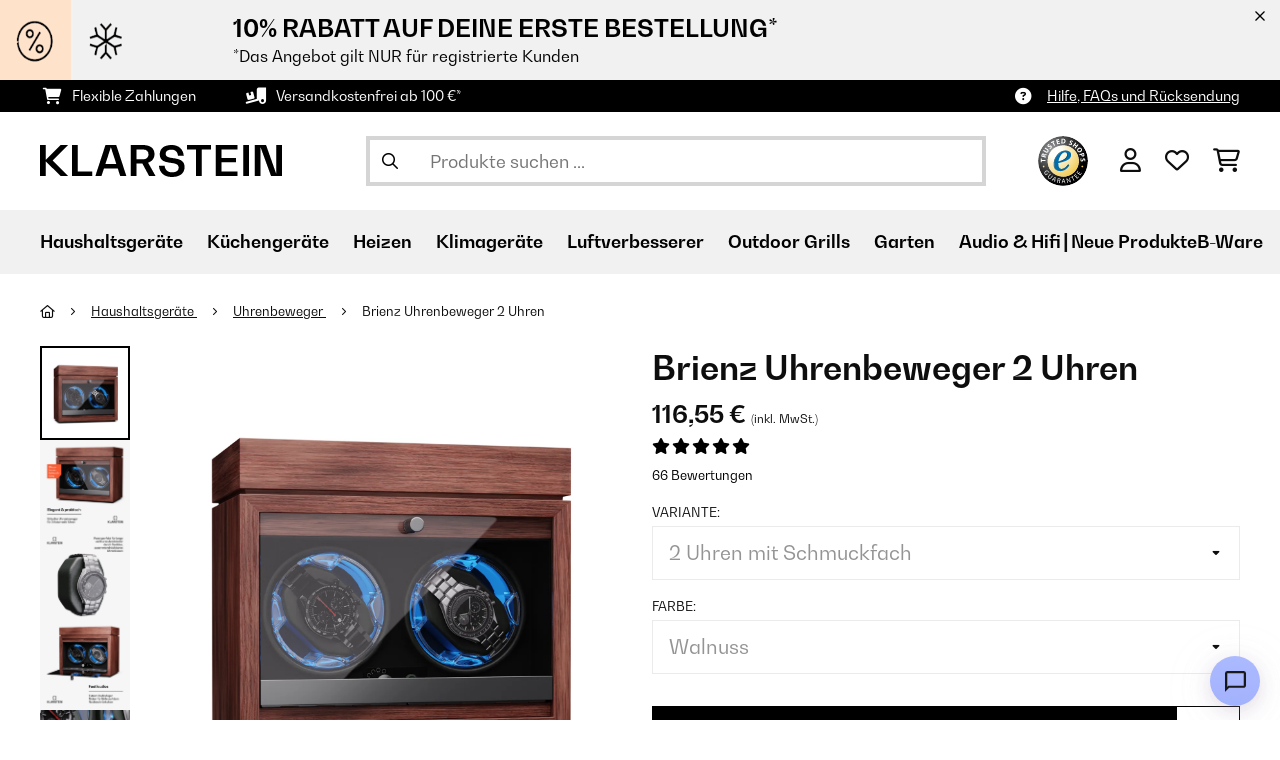

--- FILE ---
content_type: text/html; charset=UTF-8
request_url: https://www.klarstein.de/Nach-Hersteller/Klarstein/Brienz-2-Uhrenbeweger-2-Uhren-4-Modi-Holz-Optik-blaue-Innenbeleuchtung-Schmuckfach-2-Uhren-mit-Schmuckfach-Walnuss.html
body_size: 71991
content:
<!DOCTYPE HTML>
<html lang="de" >
    <head>
                

                        <script id="usercentrics-cmp" data-settings-id="Emob8q_uQTdqDI"
                                    src="https://web.cmp.usercentrics.eu/ui/loader.js" async></script>

        

                 <script type="text/javascript">
        (function(c,l,a,r,i,t,y){
            c[a]=c[a]||function(){(c[a].q=c[a].q||[]).push(arguments)};
            t=l.createElement(r);t.async=1;t.src="https://www.clarity.ms/tag/"+i;
            y=l.getElementsByTagName(r)[0];y.parentNode.insertBefore(t,y);
        })(window, document, "clarity", "script", "lmpmi0v6ui");
    </script>


        



        

                    <meta http-equiv="Content-Type" content="text/html" charset="UTF-8"><meta http-equiv="X-UA-Compatible" content="IE=Edge"><meta name="viewport" content="width=device-width, initial-scale=1"><link rel="preconnect" href="https://res.cloudinary.com"><meta name="ROBOTS" content="NOINDEX, FOLLOW"><title>Klarstein Brienz 2 | Uhrenbeweger | 2 Uhren</title><meta name="title" content="Klarstein Brienz 2 | Uhrenbeweger | 2 Uhren"><meta name="description" content="Brienz 2 Uhrenbeweger, 2 Uhren, 4 Modi, Holz-Optik, blaue Innenbeleuchtung, Schmuckfach - Formvollendetes Präzisionshandwerk! Mit dem Klarstein Brienz 2 Uhrenbeweger sind deine eleganten Begleiter jed"><meta name="keywords" content="Brienz 2 Uhrenbeweger, 2 Uhren, 4 Modi, Holz-Optik, blaue Innenbeleuchtung, Schmuckfach 2 Uhren mit Schmuckfach | Walnuss"><meta property="og:site_name" content="https://www.klarstein.de/"><meta property="og:title" content="Brienz Uhrenbeweger 2 Uhren "><meta property="og:type" content="product"><meta property="og:image" content="https://shop-apc.klarstein.com/out/pictures/generated/product/1/540_340_75/10045570_yy_0001_titel___"><meta property="og:url" content="https://www.klarstein.de/Nach-Hersteller/Klarstein/Brienz-2-Uhrenbeweger-2-Uhren-4-Modi-Holz-Optik-blaue-Innenbeleuchtung-Schmuckfach-2-Uhren-mit-Schmuckfach-Walnuss.html"><meta property="product:price:amount" content="116.55"><meta property="og:price:currency" content="EUR"><meta property="og:description" content="Formvollendetes Präzisionshandwerk! Mit dem Klarstein Brienz 2 Uhrenbeweger sind deine eleganten Begleiter jederzeit einsatzbereit und werden bestens gewartet. Im Gerät verwahrte Automatik-Uhren werden durch 4 Rotationsmodi - die die Bewegung des Handgelenkes simulieren - fortdauernd ..."><meta property="og:product_id" content="10045570"><link rel="canonical" href="https://www.klarstein.de/Nach-Hersteller/Klarstein/Brienz-2-Uhrenbeweger-2-Uhren-4-Modi-Holz-Optik-blaue-Innenbeleuchtung-Schmuckfach-2-Uhren-mit-Schmuckfach-Walnuss.html"><link rel="shortcut icon" href="https://www.klarstein.de/out/bbg-theme/img/favicon/klarstein/favicon.ico"><link rel="apple-touch-icon" sizes="180x180" href="https://www.klarstein.de/out/bbg-theme/img/favicon/klarstein/apple-touch-icon.png"><link rel="icon" type="image/png" sizes="32x32" href="https://www.klarstein.de/out/bbg-theme/img/favicon/klarstein/favicon-32x32.png"><link rel="icon" type="image/png" sizes="16x16" href="https://www.klarstein.de/out/bbg-theme/img/favicon/klarstein/favicon-16x16.png"><link rel="alternate" hreflang="de-DE" href="https://www.klarstein.de/Haushaltsgeraete/Brienz-2-Uhrenbeweger-2-Uhren-4-Modi-Holz-Optik-blaue-Innenbeleuchtung-Schmuckfach-2-Uhren-mit-Schmuckfach-Walnuss.html"><link rel="alternate" hreflang="it-IT" href="https://www.klarstein.it/Grandi-elettrodomestici/Scatole-del-tempo/Brienz-2-Caricatore-per-orologi-2-orologi-4-modalita-look-effetto-legno-illuminazione-interna-blu-vano-portagioielli-2-orologi-con-scomparto-per-gioielli-Noce.html"><link rel="alternate" hreflang="fr-FR" href="https://www.klarstein.fr/Par-Fabricant/Klarstein/Brienz-2-remontoir-de-montre-2-montres-4-modes-aspect-bois-eclairage-interieur-bleu-compartiment-a-bijoux-2-montres-avec-compartiment-a-bijoux-Noyer.html"><link rel="alternate" hreflang="es-ES" href="https://www.klarstein.es/Electrodomesticos/Watch-winders/Brienz-2-cargador-de-reloj-2-relojes-4-modos-aspecto-de-madera-iluminacion-interior-azul-2-relojes-con-compartimento-para-joyas-Nuez.html"><link rel="alternate" hreflang="en-GB" href="https://www.klarstein.co.uk/Home-Appliances/Watch-Winders/Brienz-2-watch-winder-2-watches-4-modes-wood-look-blue-interior-lighting-jewellery-compartment-2-watches-with-jewellery-compartment-Walnut.html"><link rel="alternate" hreflang="cs-CZ" href="https://www.klarstein.cz/Podle-vyrobce/Klarstein/Brienz-2-natahovac-hodinek-2-hodinky-4-rezimy-dreveny-vzhled-modre-vnitrni-osvetleni-2-hodinky-s-prihradkou-na-sperky-Orech.html"><link rel="alternate" hreflang="sk-SK" href="https://www.klarstein.sk/Brienz-2-natahovac-hodiniek-2-hodinky-4-rezimy-dreveny-vzhlad-modre-vnutorne-osvetlenie-priehradka-na-sperky-2-hodinky-s-priehradkou-na-sperky-Orech.html"><link rel="alternate" hreflang="hu-HU" href="https://www.klarstein.hu/Gyarto-szerint/Klarstein/Brienz-2-orafelhuzo-2-ora-4-uzemmod-fa-megjelenes-kek-belso-vilagitas-ekszerrekesz-2-ora-ekszerrekesszel-Diofa.html"><link rel="alternate" hreflang="sl-SI" href="https://www.klarstein.si/Gospodinjski-aparati/Brienz-2-navijalec-za-ure-2-uri-4-nacini-lesen-videz-modra-notranja-luc-predal-za-nakit-2-uri-s-predalom-za-nakit-Oreh.html"><link rel="alternate" hreflang="hr-HR" href="https://www.klarstein.hr/Kucanski-aparati/Navijaci-satova/Brienz-2-navijac-za-sat-2-sata-4-nacina-rada-drveni-izgled-plavo-unutarnje-svjetlo-pretinac-za-nakit-2-sata-s-odjeljkom-za-nakit-Orah.html"><link rel="alternate" hreflang="ro-RO" href="https://www.klarstein.ro/Aparate-de-uz-casnic/Brienz-2-cutie-de-intors-ceasuri-2-ceasuri-4-moduri-aspect-de-lemn-lumina-interioara-albastra-compartiment-pentru-bijuterii-2-ceasuri-cu-compartiment-pentru-bijuterii-Nuci.html"><link rel="alternate" hreflang="bg-BG" href="https://www.klarstein.bg/domakinski-uredi/kutii-za-chasovnici/Brienz-2-mechanizam-za-navivane-na-chasovnici-2-chasovnika-4-rezhima-darven-vid-sinja-vatreshna-svetlina-chekmedzhe-za-bizhuta-2-chasovnika-s-otdelenie-za-bizhuta-orech.html"><link rel="alternate" hreflang="de-AT" href="https://www.klarstein.at/Haushaltsgeraete/Brienz-2-Uhrenbeweger-2-Uhren-4-Modi-Holz-Optik-blaue-Innenbeleuchtung-Schmuckfach-2-Uhren-mit-Schmuckfach-Walnuss.html"><link rel="alternate" hreflang="de-CH" href="https://www.klarstein.ch/Haushaltsgeraete/Brienz-2-Uhrenbeweger-2-Uhren-4-Modi-Holz-Optik-blaue-Innenbeleuchtung-Schmuckfach-2-Uhren-mit-Schmuckfach-Walnuss.html"><link rel="alternate" hreflang="it-CH" href="https://www.klarstein.ch/it/Per-produttore/Klarstein/Brienz-2-Caricatore-per-orologi-2-orologi-4-modalita-look-effetto-legno-illuminazione-interna-blu-vano-portagioielli-2-orologi-con-scomparto-per-gioielli-Noce.html"><link rel="alternate" hreflang="fr-CH" href="https://www.klarstein.ch/fr/Par-Fabricant/Klarstein/Brienz-2-remontoir-de-montre-2-montres-4-modes-aspect-bois-eclairage-interieur-bleu-compartiment-a-bijoux-2-montres-avec-compartiment-a-bijoux-Noyer.html"><link rel="alternate" hreflang="pt-PT" href="https://www.klarstein.pt/Eletrodomesticos/Enrolador-de-relogio-Brienz-2-2-relogios-4-modos-aspecto-de-madeira-iluminacao-interior-azul-2-relogios-com-compartimento-para-joias-Nogueira.html"><link rel="alternate" hreflang="nl-NL" href="https://www.klarstein.nl/Huishoudelijke-Apparaten/Brienz-2-watchwinder-2-horloges-4-modi-houten-look-blauwe-binnenverlichting-sieradenvakje-2-horloges-met-sieradenvakje-Walnoot.html"><link rel="alternate" hreflang="fr-BE" href="https://www.klarstein.be/fr/Electromenager/Brienz-2-remontoir-de-montre-2-montres-4-modes-aspect-bois-eclairage-interieur-bleu-compartiment-a-bijoux-2-montres-avec-compartiment-a-bijoux-Noyer.html"><link rel="alternate" hreflang="nl-BE" href="https://www.klarstein.be/Huishoudelijke-Apparaten/Brienz-2-watchwinder-2-horloges-4-modi-houten-look-blauwe-binnenverlichting-sieradenvakje-2-horloges-met-sieradenvakje-Walnoot.html"><link rel="alternate" hreflang="fi-FI" href="https://www.klarstein.fi/Kodinkoneet/Brienz-2-kellonpyoeritin-2-kelloa-4-tilaa-puuimitaatti-sininen-sisaevalaistus-korurasia-2-kelloa-joissa-on-korulokero-Paehkinae.html"><link rel="alternate" hreflang="pl-PL" href="https://www.klarstein.pl/AGD/Brienz-2-rotomat-do-zegarkow-2-zegarki-4-tryby-wyglad-drewna-niebieskie-oswietlenie-2-zegarki-z-przegrodka-na-bizuterie-Orzech-Wloski.html"><link rel="alternate" hreflang="el-GR" href="https://www.klarstein.gr/2-rologia-me-thiki-gia-kosmimata-walnut-10045570.html"><link rel="alternate" hreflang="en-IE" href="https://www.klarstein.ie/Home-Appliances/Watch-Winders/Brienz-2-watch-winder-2-watches-4-modes-wood-look-blue-interior-lighting-jewellery-compartment-2-watches-with-jewellery-compartment-Walnut.html"><script type="text/javascript" id="chaltec_tracking_object">
var chaltec = {"Name":"chaltec","ShopBaseUrl":"https:\/\/www.klarstein.de\/","Currency":{"Code":"EUR","EUR_Rate":1},"CurrencyCode":"EUR","Transaction":null,"Basket":{"Products":[],"Vouchers":[],"Value":0,"PaymentGroup":""},"Products":[{"Id":"10045570","Name":"Brienz 2 Uhrenbeweger, 2 Uhren, 4 Modi, Holz-Optik, blaue   Innenbeleuchtung, Schmuckfach","Price":116.55,"PriceNet":97.94,"PriceTax":18.61,"Quantity":453,"Manufacturer":"Klarstein","Brand":"Klarstein","Ean":"4060656523038","Category":{"Id":0,"Name":"","Path":"","Path_EN":"","Path_DE":"","Name_EN":"","Name_DE":"","Url":""},"Weight":2,"ListName":"item","ShopItemId":"","Oxid":"2c51e7265531d0fd7acdd1597b29653d"}],"PageType":"item","Category":{"Id":0,"Name":"","Path":"","Path_EN":"","Path_DE":"","Name_EN":"","Name_DE":"","Url":""},"Locale":"de_DE","CountryCode":"DE","LanguageCode":"de","User":{"Email":"","UniqueId":"","UserHash":"","hasEUVat":"","userGroups":[]},"SearchTerm":"","TaxRate":19,"ListName":"","Debug":[{"PageClass":"Chaltec\\WebTracking\\Application\\Controller\\ArticleDetailsController"},{"ViewClass":"details"},{}],"IsCheckout":false,"ShopBrand":"","ShopCountry":"","ShopBranch":""};
</script><script type="text/javascript">
        dataLayer = (window.dataLayer) ? dataLayer : [];

        dataLayer = [ {"pageType":"item","pageName":"Brienz 2 Uhrenbeweger, 2 Uhren, 4 Modi, Holz-Optik, blaue   Innenbeleuchtung, Schmuckfach 2 Uhren mit Schmuckfach | Walnuss","isCheckout":false,"currency":"EUR","isInternalIP":false,"taxRate":19,"userHash":"","userLoginState":false,"ListName":"","cartValue":0,"cartproductnumber":0,"productsinCart":{},"id":"10045570","price":116.55,"productOriginalPrice":116.55,"brand":"Klarstein","category":"Uhrenbeweger","productRatings":66,"productAverageRating":4.8,"stock":"on-stock","carrier":"standard"} ];

        
                //DetailJSON
        dataLayer.push({"event":"eeProductDetailView","ecommerce":{"detail":{"products":[{"id":"10045570","name":"Brienz 2 Uhrenbeweger, 2 Uhren, 4 Modi, Holz-Optik, blaue   Innenbeleuchtung, Schmuckfach","brand":"Klarstein","price":116.55,"category":"Uhrenbeweger"}]}}});
        
        
        
                    //UserInteractionJSON
            dataLayer.push({"event":""});
        

                dataLayer.push({'ecomm_prodid': 10045570});
        dataLayer.push({'ecomm_pagetype': 'product'});
        dataLayer.push({'ecomm_totalvalue': 116.55});
    </script>


                <link rel="stylesheet" type="text/css" href="https://www.klarstein.de/out/bbg-theme/src/css/fonts/klarstein.css?1768370376" />
<link rel="stylesheet" type="text/css" href="https://www.klarstein.de/out/bbg-theme/src/css/style.min.css?1768371116" />
<link rel="stylesheet" type="text/css" href="https://www.klarstein.de/modules/sw/swFactFinderFrontendFlow/out/src/css/suggest.css" />
<link rel="stylesheet" type="text/css" href="https://www.klarstein.de/modules/sw/swFactFinderFrontendFlow/out/src/css/campaign.css" />
<link rel="stylesheet" type="text/css" href="https://www.klarstein.de/modules/egate/emstocknote/out/src/css/emstocknote.css" />


        <meta http-equiv="Accept-CH" content="DPR, Viewport-Width, Width">
        <script src="https://cdnjs.cloudflare.com/ajax/libs/lodash.js/4.17.15/lodash.js" type="text/javascript"></script>
        <script src="https://cdnjs.cloudflare.com/ajax/libs/cloudinary-core/2.7.4/cloudinary-core.min.js" type="text/javascript"></script>
        <script src="https://code.jquery.com/jquery-3.6.4.min.js" integrity="sha256-oP6HI9z1XaZNBrJURtCoUT5SUnxFr8s3BzRl+cbzUq8=" crossorigin="anonymous"></script>
        <script>
            document.addEventListener( "DOMContentLoaded", function() {

                // Images collection
                var images = [].slice.call( document.querySelectorAll( 'img.lazy-img' ) );

                // Insersection Observer support
                if( "IntersectionObserver" in window ) {

                    // Window observer
                    intersectionObserver = new IntersectionObserver( function( entries, observer ) {

                        // Iterate observer collection
                        entries.forEach( function( entry ) {


                            // Window intersection test
                            if( entry.isIntersecting ) {

                                image = entry.target;

                                if(!image.src) {
                                                                        image.src = image.setAttribute('data-src', image.getAttribute('lazy-img-url'));
                                    image.classList.add("cld-responsive");
                                    cl.responsive();
                                    
                                }
                                // Remove from observer
                                observer.unobserve( image );
                            }
                        });
                    });

                    // Observer collection
                    images.forEach( function( lazyImage ) {

                        intersectionObserver.observe( lazyImage );
                    });
                }
            });
        </script>
        <script>
            function crazyLoadEECImages(artNum) {
                var eecImage = document.getElementById('EEC-image-' + artNum);
                if(!eecImage.src) {
                                           eecImage.setAttribute('data-src', eecImage.getAttribute('lazy-img-url'))
                        eecImage.classList.add("cld-responsive");
                        cl.responsive();
                                    }
            }
        </script>

                
                                                                                                                        
                <script>
                    $(document).ready(function() {
                        initiateWebChat('d23cd92883068c1fb30c76ebc6a7f4cb45acf7d40f58e0f498148539990d70d8');
                    });
                </script>
                    

            
<script type="application/ld+json">
    {
        "@context": "https://schema.org",
        "@type": "BreadcrumbList",
        "itemListElement": [
                                        {
                "@type": "ListItem",
                "position": 1,
                "name": "Haushaltsgeräte",
                "item": "https://www.klarstein.de/Haushaltsgeraete/"
              },                                                      {
                "@type": "ListItem",
                "position": 2,
                "name": "Uhrenbeweger",
                "item": "https://www.klarstein.de/Haushaltsgeraete/Uhrenbeweger/"
              },                                                    {
                "@type": "ListItem",
                "position": 3,
                "name": "Brienz Uhrenbeweger 2 Uhren ",
                "item": "https://www.klarstein.de/Nach-Hersteller/Klarstein/Brienz-2-Uhrenbeweger-2-Uhren-4-Modi-Holz-Optik-blaue-Innenbeleuchtung-Schmuckfach-2-Uhren-mit-Schmuckfach-Walnuss.html"
              }
                    ]
    }
</script>
    </head>
  <!-- OXID eShop Enterprise Edition, Version 6, Shopping Cart System (c) OXID eSales AG 2003 - 2026 - https://www.oxid-esales.com -->

    <body data-qaCl="details" id="klarstein" class=" productDetailsCls ">

                    <div id="pdp-page-id"></div>
                        
<script type="text/javascript">(function(w,d,s,l,i){w[l]=w[l]||[];w[l].push({'gtm.start':
				new Date().getTime(),event:'gtm.js'});var f=d.getElementsByTagName(s)[0],
						j=d.createElement(s),dl=l!='dataLayer'?'&l='+l:'';j.async=true;j.src=
						'https://www.googletagmanager.com/gtm.js?id='+i+dl;f.parentNode.insertBefore(j,f);
						})(window,document,'script','dataLayer','GTM-KQ38QDL');</script>
			


                

                    
        
        
                                <div class="mainWrap ">
                    
                    <style>
  #gds-common-header-leaderboard:has(~ #superuser_block) {
    top:35px;
  }
  .not-sticky {
    position: relative;
  }
  .voucher-wrapper .voucher-button {
    height: auto;
  }
  #gds_leaderboard_cta {
    width: max-content;
    text-align: center;
    height: fit-content;
    margin-left: 10px;
  }
  .leaderb-2__image img {
    width: 100%;
  }
  .leaderboard__count-down-timer {
    padding: 0 10px !important;
  }
  /*Desktop-Mobile adjustments*/
  @media (min-width: 992px) {
    .gds-header-leaderboard-full-background,
    .gds-header-leaderb-2-full-background {
      height: auto;
    }
  }
  @media (min-width: 767.98px) {
    .leaderb-2__title-container-tablet {
      margin-left: 8px;
    }
  }
  @media (max-width: 767.98px) {
    .gds-header-leaderb-2-full-background, 
    .gds-header-leaderboard-full-background {
      z-index: 5 !important;
    }
    .not-sticky-mobile {
      position: relative;
    }
    .leaderboard__title-wrapper {
      padding-bottom: 10px;
    }
    .leaderboard__end {
      /* width: 136px; */
      width: auto;
    }
    .leaderboard__count-down-timer {
      /* height: 136px; */
      height: auto;
    }
  }

  /*Click-to-copy animation*/
  @keyframes hover {
    from {
      box-shadow: inset 0 0 0 0.01px #000000;
    }
    to {
      box-shadow: inset 100vw 0 0 0.01px #000000;
      color: #fff;
    }
  }
  @keyframes leave {
    from {
      box-shadow: inset -8.79928em 0 0 0.01px #000000;
      color: #fff;
    }
    to {
      box-shadow: inset 0 0 0 0.01px #000000;
    }
  }

  /*Fix tooltip*/
  .voucher-wrapper .voucher-tooltip {
      top:3.1rem;
      height: 3.25rem;
  }

  @media (min-width: 768px) {
      .voucher-wrapper .voucher-tooltip:after {
          bottom: 42px;
      }
  }

  .voucher-wrapper .voucher-tooltip:after {
      transform: rotate(180deg);
  }
  
  /***********Rainbow Animation start*****************/
  .rainbow-title {
    text-transform: uppercase;
    background-image: linear-gradient(-225deg, #231557 0%, #44107a 29%, #ff1361 67%, #fff800 100%);
    background-size: auto auto;
    background-clip: border-box;
    background-size: 200% auto;
    /*color: #fff;*/
    background-clip: text;
    /*text-fill-color: transparent;*/
    -webkit-background-clip: text;
    -webkit-text-fill-color: transparent;
    animation: textclip 2s linear infinite;
    font-weight: bolder !important;
  }
  @keyframes textclip {
    to {
      background-position: -200% center;
    }
  }
  /***********Rainbow Animation end*****************/
</style>

<div class="gds-header-leaderb-2-full-background not-sticky-mobile" id="gds-common-header-leaderboard"></div>
  
<script type="text/javascript">
  // default texts
  let textContent = {
    en : {days: "D", hours: "H", minutes: "M", secs: "S", clickToCopy:"Click to copy", copied:"Copied!", savenow: "Save now!", shopnow:"Shop Now"},
    de : {days: "D", hours: "H", minutes: "M", secs: "s", clickToCopy:"Klicken zum Kopieren", copied:"Kopiert!", savenow: "Jetzt sparen", shopnow:"Jetzt Shoppen"},
    fr : {days: "J", hours: "H", minutes: "M", secs: "S", clickToCopy:"Cliquez pour copier", copied:"Copié !", savenow: "Faites des économies", shopnow:"Achetez maintenant"},
    it : {days: "G", hours: "O", minutes: "M", secs: "S", clickToCopy:"Cliccare per copiare.", copied:"Copiato!", savenow: "Risparmia ora", shopnow:"Acquista ora"},
    es : {days: "D", hours: "H", minutes: "M", secs: "S", clickToCopy:"Haga clic para copiar", copied:"¡Copiado!", savenow: "¡A ahorrar!", shopnow:"Compra Ahora"},
    pt : {days: "D", hours: "H", minutes: "M", secs: "S", clickToCopy:"Clique para copiar", copied:"Cópias!", savenow: "Poupa já!", shopnow:"Compra agora"},
    sv : {days: "D", hours: "T", minutes: "M", secs: "S", clickToCopy:"Klicka för att kopiera.", copied:"Kopierat!", savenow: "Spara nu", shopnow:"shop now"},
    fi : {days: "D", hours: "H", minutes: "M", secs: "S", clickToCopy:"Klakkaa kopiointia varten.", copied:"Kopitoitu!", savenow: "Säästä nyt!", shopnow:"Shoppaile nyt"},
    nl : {days: "D", hours: "H", minutes: "M", secs: "S", clickToCopy:"Klik hier om te kopiëren", copied:"Gekopieerd!", savenow: "Nu sparen", shopnow:"Nu shoppen"}
  };
  
  // renderLeaderboardNew
  function renderLeaderboard() {
    let lead_lang = document.documentElement.lang;
    let lead_countrycode = chaltec.CountryCode;
    let lead_shop_locale = lead_lang + '_' + lead_countrycode;
    let lead_asset_type = 'leader-board';
  
    const lead_data = loadCampaignValues(lead_shop_locale, lead_asset_type);
    
    if (lead_data !== undefined) {
      console.log('feed_id', lead_data.feed_id);
      //console.log('start_date', lead_data.start_date);
      console.log('end_date', lead_data.end_date);
      console.log('deal_country', lead_data.deal_country);
      //console.log('campaign_name_1', lead_data.campaign_name_1);

      if (screen.width > 768) {
        var lead_cta = `<a href="`+lead_data.lp_url_1+`" class="button-small--`+lead_data.cta_color+`" id="gds_leaderboard_cta">`+textContent[lead_lang].shopnow+`</a>`;
      } else {
        var lead_cta = `<a href="`+lead_data.lp_url_1+`" class="button-small--`+lead_data.cta_color+` fa-solid fa-arrow-right" id="gds_leaderboard_cta" style="padding: 11px;"></a>`;
      }
      var render_leader_board = `
      <div class="container-fluid container-fluid--no-padding" id="gds-header-leaderboard">
        <div class="leaderb-2 `+lead_data.campaign_type+` no-countdown" id="gds_lead_campaign_type" style="color: `+lead_data.text_color+`; background-color: `+lead_data.background_color+`">
          <div class="row m-0">
            <div class="col-2 d-none d-md-block leaderboard__start leaderb-2__start">
              <div class="leaderb-2__image">
                <img class="cld-responsive" data-src="`+lead_data.background_image_1+`" id="gds_leaderboard_image_left">
              </div>
            </div>
            <div class="col-sm-12 col-md-9 col-lg-8 leaderboard__title-wrapper">
              <div class="leaderboard__title-container leaderb-2__title-container-tablet">
                <span class="leaderb-2__title" id="gds_leaderboard_title">`+lead_data.campaign_name_1+`</span>
                <span class="leaderb-2__sub-title" id="gds_leaderboard_subtitle">`+lead_data.subline+`</span>
              </div>
              <div class="leaderb-2__cta-voucher d-flex">
                <div class="leaderb-2__voucher-wrapper voucher-wrapper hide" id="gds_leaderboard_voucher_wrapper">
                  <p class="voucher-tooltip" id="gds_leaderboard_click">`+textContent[lead_lang].clickToCopy+`</p>
                  <button class="leaderb-2__tablet-voucher voucher-button" id="gds_leaderboard_voucher_button"> 
                    <span class="voucher-link" id="gds_leaderboard_copied"> `+textContent[lead_lang].copied+` </span> 
                    <span class="leaderb-2__voucher-code voucher-code voucher-text-active" id="gds_leaderboard_voucher" data-code="`+lead_data.voucher_code+`"> `+lead_data.voucher_code+` </span>
                  </button>
                </div>
                `+lead_cta+`
              </div>
            </div>
            <div class="col-sm-2 col-md-3 col-lg-2 leaderboard__end">
              <div class="leaderboard__count-down-wrapper">
                <div class="leaderboard__count-down-timer leaderb-2__timer-section `+lead_data.show_countdown+`" id="gds_lead_campaign_countdown" style="color: `+lead_data.text_color+`; background-color: `+lead_data.background_color_countdown+`">
                  <div>
                    <span class="leaderboard__count-down-time `+lead_data.show_days_in_countdown+`" id="lead_days">00</span>
                    <span class="leaderb-2__count-down-time-info `+lead_data.show_days_in_countdown+`" id="lead_days_info">:</span>
                    <span class="leaderboard__count-down-time" id="lead_hours">00</span>
                    <span class="leaderb-2__count-down-time-info" id="lead_hours_info">:</span>
                    <span class="leaderboard__count-down-time" id="lead_minutes">00</span>
                    <span class="leaderb-2__count-down-time-info" id="lead_minutes_info">:</span>
                    <span class="leaderboard__count-down-time" id="lead_seconds">00</span>
                    <span class="leaderb-2__count-down-time-info" id="lead_seconds_info"></span>
                  </div>
                </div>
              </div>
              <div class="leaderboard__image">
                <picture>
                  <source media="(max-width:768px)" srcset="`+lead_data.background_image_3+`" id="gds_leaderboard_image_mobile">
                  <img class="cld-responsive" data-src="`+lead_data.background_image_2+`" id="gds_leaderboard_image_right">
                </picture>
              </div>
            </div>
          </div>
          <div class="leaderb-2__close-wrapper" id="leaderb-2__close">
            <i class="fa-kit fa-icon--xmark-large"></i>
          </div>
        </div>
      </div>`;
    
      // Countdown
      const second = 1000,
        minute = second * 60,
        hour = minute * 60,
        day = hour * 24;
    
      let countDown = new Date(lead_data.end_date).getTime();
      //console.log('countDown', countDown);
    
      if (countDown > new Date().getTime()) {
      
        if (lead_data.show_countdown === 'show') {
        
          let timer = setInterval(function () {
            let now = new Date().getTime(),
            distance = countDown - now;
            // Add zero if countdown has only one number
            // Calculate days and hours differently based on showDays value
            if (lead_data.show_days_in_countdown !== 'hide') {
              document.getElementById('lead_days').innerText = String(Math.floor(distance / day)).padStart(2, '0');
              document.getElementById('lead_hours').innerText = String(Math.floor((distance % day) / hour)).padStart(2, '0');
              $('#lead_days').removeClass('show'); // show class sets element to display block which breaks the line
              $('#lead_days_info').removeClass('show'); // show class sets element to display block which breaks the line
            } else {
              // Calculate total hours if days are hidden
              document.getElementById('lead_hours').innerText = String(Math.floor(distance / hour)).padStart(2, '0');
            }
            // document.getElementById('lead_hours').innerText = String(Math.floor(distance / (hour))).padStart(2, '0');
            document.getElementById('lead_minutes').innerText = String(Math.floor((distance % (hour)) / (minute))).padStart(2, '0');
            document.getElementById('lead_seconds').innerText = String(Math.floor((distance % (minute)) / second)).padStart(2, '0');
            
            $('#lead_days_info').text(textContent[lead_lang].days);
            $('#lead_hours_info').text(textContent[lead_lang].hours);
            $('#lead_minutes_info').text(textContent[lead_lang].minutes);
            $('#lead_seconds_info').text(textContent[lead_lang].secs);
            if (screen.width < 768) {
              $('#gds_lead_campaign_countdown').insertAfter('#gds_leaderboard_cta');
            }
            $('#gds_lead_campaign_type').removeClass('no-countdown');
            // Do something later when date is reached
            if (distance < 0) {
              clearInterval(timer);
              $('#gds-common-header-leaderboard').addClass('hide');
            }
          }, second);
        }
        $('#gds-common-header-leaderboard').append(render_leader_board);
        // Render image dimensions with cloudinary
        var gds_leaderboard_image = cloudinary.Cloudinary.new({cloud_name: "chal-tec"});
        gds_leaderboard_image.responsive();
      }
    
      // Don't show mobile banner after a certain times closed
      const closeCount = parseInt(sessionStorage.getItem('bannerCloseCount')) || 0;
      if (closeCount > 2) {
        $('#gds-common-header-leaderboard').addClass('d-none');
      }
      // hide mobile banner after closing and count
      $('#leaderb-2__close').on('click', function() {
        const item = $(this).parents('#gds-common-header-leaderboard');
        item.addClass('d-none');
        const newCount = closeCount + 1;
        sessionStorage.setItem('bannerCloseCount', newCount);
        //console.log('Banner closed', newCount, 'times');
      });
    
      // click to copy function
      $('#gds_leaderboard_voucher_wrapper').on('click', function() {
        $(this).addClass('claimed');
        var string = $('#gds_leaderboard_voucher').data('code');
        if (string) {
          navigator.clipboard.writeText(string).then(() => {
          // Clipboard successfully set
        }, () => {
          // Clipboard write failed
        });
        }
        setTimeout(function() {
          $('#gds_leaderboard_voucher_button').css({'animation': "hover 0.4s forwards"});
        }, 300);
        setTimeout(function() {
          $('#gds_leaderboard_voucher_button').css({'animation': "leave 0.6s forwards"});
          $('#gds_leaderboard_voucher_button').focus();
        }, 1500);
      });
    } else {
      console.log('Leaderboard expired or not available');
    }
  }
  
  // renderSinglecard
  function renderSinglecard() {
    let sing_lang = document.documentElement.lang;
    let sing_countrycode = chaltec.CountryCode;
    let sing_shop_locale = sing_lang + '_' + sing_countrycode;
    let sing_asset_type = 'single-card';
  
    const sing_data = loadCampaignValues(sing_shop_locale, sing_asset_type);
  
    if (sing_data !== undefined) {
      var render_single_card = `
      <div id="gds_single_card" class="col-6 col-md-4 productTeaser">
        <div class="card-product card-product--banner `+sing_data.campaign_type+` no-countdown" id="gds_single_card_banner" style="background-color: `+sing_data.background_color+`;">
          <a href="`+sing_data.lp_url_1+`" class="card-product__image-wrapper">
            <img data-src="`+sing_data.background_image_1+`" src="`+sing_data.background_image_1+`" class="card-product__image cld-responsive" alt="`+sing_data.background_image_1+`">
          </a>
          <div class="card-product__content-wrapper">
            <div class="card-product__main-content">
              <a href="`+sing_data.lp_url_1+`" class="card-product__content-link" style="color: `+sing_data.text_color+`;">
                <span class="card-product__content-title">`+sing_data.campaign_name_1+`</span>
                <span class="card-product__content-subtitle">`+sing_data.subline+`</span>
              </a>
            </div>
            <div class="card-product__secondary-content">
              <a href="`+sing_data.lp_url_1+`" class="card-product__content-button button-small--`+sing_data.cta_color+`">`+textContent[sing_lang].shopnow+`</a>
              <div class="voucher-wrapper hide" id="gds_singlecard_voucher_wrapper">
                <p class="voucher-tooltip">`+textContent[sing_lang].clickToCopy+`</p>
                <button class="voucher-button" id="gds_singlecard_voucher_button"> 
                  <span class="voucher-code voucher-text-active" id="gds_singlecard_voucher" data-code="`+sing_data.voucher_code+`"> `+sing_data.voucher_code+` </span>
                  <span  class="voucher-link" id="gds_singlecard_copied" data-code="`+sing_data.voucher_code+`"> `+textContent[sing_lang].copied+` </span>
                </button>
              </div>
            </div>
          </div>
          <div class="countdown `+sing_data.show_countdown+`" style="background-color: `+sing_data.background_color_countdown+`; color: `+sing_data.text_color+`;">
            <div class="countdown__wrapper" id="single_card_countdown">
              <span class="countdown__time `+sing_data.show_days_in_countdown+`" id="sing_days"></span>
              <span class="countdown__info `+sing_data.show_days_in_countdown+`" id="sing_days_info"></span>
              <span class="countdown__time" id="sing_hours"></span>
              <span class="countdown__info" id="sing_hours_info"></span>
              <span class="countdown__time" id="sing_minutes"></span>
              <span class="countdown__info" id="sing_minutes_info"></span>
              <span class="countdown__time" id="sing_seconds" ></span>
              <span class="countdown__info" id="sing_seconds_info"></span>
            </div>
          </div>
        </div>
      </div>`;
    
      // Countdown
      const second = 1000,
        minute = second * 60,
        hour = minute * 60,
        day = hour * 24;
    
      let countDown = new Date(sing_data.end_date).getTime();
      //console.log('countDown', countDown);
    
      if (countDown > new Date().getTime()) {
        if (sing_data.show_countdown === 'show') {
          let timer = setInterval(function () {
            let now = new Date().getTime(),
            distance = countDown - now;
            // Add zero if countdown has only one number
            // Calculate days and hours differently based on showDays value
            if (sing_data.show_days_in_countdown !== 'hide') {
              document.getElementById('sing_days').innerText = String(Math.floor(distance / day)).padStart(2, '0');
              document.getElementById('sing_hours').innerText = String(Math.floor((distance % day) / hour)).padStart(2, '0');
            } else {
              // Calculate total hours if days are hidden
              document.getElementById('sing_hours').innerText = String(Math.floor(distance / hour)).padStart(2, '0');
            }
            document.getElementById('sing_minutes').innerText = String(Math.floor((distance % (hour)) / (minute))).padStart(2, '0');
            document.getElementById('sing_seconds').innerText = String(Math.floor((distance % (minute)) / second)).padStart(2, '0');
          
            $('#sing_days_info').text(textContent[sing_lang].days);
            $('#sing_hours_info').text(textContent[sing_lang].hours);
            $('#sing_minutes_info').text(textContent[sing_lang].minutes);
            $('#sing_seconds_info').text(textContent[sing_lang].secs);
            $('#gds_single_card_banner').removeClass('no-countdown');
          
            // Do something later when date is reached
            if (distance < 0) {
              clearInterval(timer);
              $('#gds_single_card').addClass('hide');
            }
          }, second);
        }
      
        $(render_single_card).insertAfter('form.productTeaser[name="tobasketproductList_2"]');
      
        // Render image dimensions with cloudinary
        var gds_leaderboard_image = cloudinary.Cloudinary.new({cloud_name: "chal-tec"});
        gds_leaderboard_image.responsive();
      }

      // click to copy function
      $('#gds_singlecard_voucher_wrapper').on('click', function() {
        $(this).addClass('claimed');
        var string = $('#gds_singlecard_voucher').data('code');
        if (string) {
          navigator.clipboard.writeText(string).then(() => {
          // Clipboard successfully set
        }, () => {
          // Clipboard write failed
        });
        }
        setTimeout(function() {
          $('#gds_singlecard_voucher_button').css({'animation': "hover 0.4s forwards"});
        }, 300);
        setTimeout(function() {
          $('#gds_singlecard_voucher_button').css({'animation': "leave 0.6s forwards"});
          $('#gds_singlecard_voucher_button').focus();
        }, 1500);
      });

    } else {
      console.log('Single Card expired or not available');
    }
  }
</script>

        
        
        
            


<div id="grey-full-bg"></div>

    <div id="flyoutCart" data-qa="div-flyoutCart" class="flyoutCart myCart flyout ct-flyout  ">
    <div class="wrap flyoutCart-container">
                        <div class="d-flex flex-column gap-2 gap-lg-3 max-h-70">
            <div class="d-flex justify-content-between">
                <div class="flyoutCart-header">
                    <div class="flyOutCart-title">
                                                Mein Warenkorb
                        <span class="flyoutCart-totalNumberOfProducts"></span>
                                            </div>
                </div>
                <div class="flyoutCart-close-icon" onclick="closeFlyoutCart();">
                    <i class="fa-solid fa-xmark" aria-disabled="true"></i>
                </div>
            </div>

            <div class="flyoutCartScroller flyoutCartEmptyScroller mini-cart-prod-section">
                                                <div class="flyoutCart-empty">
                    <div class="flyoutCart-text-section">
                        <span class="body-regular-01">Ihr Warenkorb ist leer.</span>
                        <span class="body-regular-01">Beginnen Sie mit dem Einkaufen, um es mit Ihren Lieblingsartikeln zu füllen!</span>
                    </div>
                    <div class="flyoutCart-img-section">
                        <img alt="emptycart" src="https://res.cloudinary.com/chal-tec/image/upload/webshops/assets/klarstein/emptycart.png">
                    </div>
                </div>
                                            </div>
        </div>

        
        <div class="clearfix" style="display: none;"></div>

                                                                                                                                                                                                                                                                                                                                                                        <div class="flyoutCart-button-section">

            
                            <a data-qa="lnk-flyoutToContinueShopping" style="order: 2" class="bbg-btn--ghost bbg-btn--medium" onclick="closeFlyoutCart();">
                    Weiter shoppen
                </a>
            
                    </div>

            </div>
</div>


        

        
                



    <div class="payoff">
    <div class="container-fluid">
        <div class="payoff__wrapper">
            <div class="payoff__block payoff__block--mobile">
                <span class="payoff__block-item label--icon-medium fak fa-icon--cart-shopping">Flexible Zahlungen</span>
                <span class="payoff__block-item label--icon-medium fak fa-icon--truck-ramp-box">Versandkostenfrei ab 100 €*</span>
                <!--
                <span class="payoff__block-item label--icon-medium fak fa-icon--truck-ramp-box">Kostenloser Versand</span>
                -->
            </div>
            <!--
            <div class="payoff__block payoff__block--desktop">
                <span class="body-uppercase-04">Area for the payoff</span>
            </div>
            -->
            <div class="payoff__block payoff__block--desktop">
                                                <span class="payoff__block-item label--icon-medium">
                    <i class="fak fa-icon--circle-question"></i>
                    <a href="https://www.klarstein.de/Hilfe/" class="payoff__block-item--link">Hilfe, FAQs und Rücksendung</a>
                </span>
                            </div>
        </div>
    </div>
</div>


<style>
  /* Start: Workaround for https://go-bbg.atlassian.net/browse/D2COX-3517 */
  div#gds-home-inspiration.carousel-wrapper div.thumbnail-container-outside {
    display:none;
  }
	/* End: Workaround for https://go-bbg.atlassian.net/browse/D2COX-3517 */
</style>


<script>
  document.addEventListener('DOMContentLoaded', function() {
    const boton = document.querySelector('[data-qa="btn-menuOpener"]');

    if (boton) {
      boton.addEventListener('click', function() {
        if (!boton.classList.contains('open')) {
          window.clarity("event", "categoryMenuOpen");
        }
      });
    }
  });
</script>

<script>
    $(document).ready(function(){

        let lang = $('html').attr('lang');
        let weu = ['de', 'es', 'fr', 'it', 'pt', 'nl', 'fi', 'en'];

        let countryCode = chaltec.CountryCode;

        if (countryCode === 'GB') {
            return;
        }

        let texts = {
            de: 'Gratis Versand - nur für kurze Zeit',
            en: 'Free Shipping - Limited Offer',
            es: 'Envío gratis – Oferta limitada',
            it: 'Spedizione gratuita – Offerta limitata',
            fr: 'Livraison gratuite – Offre limitée',
            fi: 'Ilmainen toimitus – Rajoitettu tarjous',
            pt: 'Envio grátis – Oferta limitada',
            nl: 'Gratis verzending – Beperkte aanbieding',
        };

        let text = texts[lang];

        changeHeader('11/26/2025 12:00:00', '11/30/2025 16:00:00');

        function changeHeader(start, end) {
            let now = new Date();
            if (new Date(end) > now && now > new Date(start)) {
                $('.payoff__wrapper .fa-icon--truck-ramp-box').text(text);
            }
        }
    })
</script>

<header id="header" class="header background-00 
    header--search-visible
">
    <div class="container-fluid">
        <div class="header__inner-wrapper">
            <div class="header__section">
                                    <div class="header__burger d-xl-none">
                        <button class="header__burger-button" data-qa="btn-menuOpener">
                            <span></span>
                            <span></span>
                            <span></span>
                        </button>
                    </div>
                                
                    <div class="header__title">
                        <a href="https://www.klarstein.de/" >
                            <img class="header__logo" src="https://res.cloudinary.com/chal-tec/image/upload/w_auto,q_auto,g_auto/marketing/gds/klarstein/logos/klarstein_vec.svg" alt="Klarstein DE-Logo">
                        </a>
                    </div>
                
            </div>
                            
                <div class="header-menu__search d-none d-xl-block">
                    
                            <form data-qa="frm-search" class="search-form" action="https://www.klarstein.de/index.php?" method="get" name="search">
        
<input type="hidden" name="lang" value="0" />
        <input type="hidden" name="cl" value="search">
                
        <input aria-label="Produkte suchen" data-qa="inp-search" id="searchParam" name="searchparam" class="input--search" type="text" size="30" placeholder="Produkte suchen ..." value="" autocomplete="off">
        <button aria-label="Suche abschicken" id="search-magnify-icon" data-qa="btn-searchSubmit" class="btn--search" type="submit" value="">
            <i class="fa-regular fa-magnifying-glass" aria-hidden="true"></i>
        </button>
        <button aria-label="Suche schließen" id="search-close-id" data-qa="btn-searchSubmit" class="btn--search search-close hide">
            <i class="fa-regular fa-xmark" aria-hidden="true"></i>
        </button>
    </form>

    

    <div class="searchWrapper">
    <div id="suggestLayer"></div>
    </div>

<!--For now, just adding a snippet name here, in future content & styles will be provided -->
    <div id="gds_searcher_suggest">
            </div>
                    
                </div>
                        <div class="header__section">
                                    

                        
                                                    <ul class="header__list header__list--images">
    <li id="MyCustomTrustbadge" class="header__list-item"></li>
</ul>

                        
                        <ul class="header__list header__list--icons">
                            <li class="header__list-item">
                                                                    <button aria-label="Konto" data-qa="btn-account" class="header__list-link d-none d-md-block" onclick="ctFlyout.toggle(event, this);" data-ct-flyout="flyoutAccount">
                                        <span class="fa-regular fa-user"></span>
                                    </button>
                                    <a aria-label="Konto" data-qa="btn-account" class="header__list-link d-md-none" href="https://www.klarstein.de/index.php?cl=account">
                                        <span class="fa-regular fa-user"></span>
                                    </a>
                                                            </li>
                            <li class="header__list-item d-none">
                                <button aria-label="Produkte suchen" data-qa="btn-search" class="header__list-link mobile-search-button">
                                    <span class="fa-regular fa-magnifying-glass"></span>
                                </button>
                            </li>
                            
                                <li class="header__list-item ">
            <button aria-label="Wunschliste" data-qa="btn-wishlist" class="header__list-link" onclick="ctModal.showById('modalSignInUpWishlist',{width:820,height:500}); generateGoogleSignInButton('signInUpWishlist', ); return false;">
            <span class="fa-regular fa-heart"></span>
        </button>
    </li>
                            
                                        <div class="header__list-item item-image--flyoutCart">
            <button aria-label="Einkaufswagen" data-qa="btn-cart" class="header__list-link" onclick="window.location='https://www.klarstein.de/index.php?cl=basket';" data-ct-flyout="flyoutCart">
                <span class="fa-regular fa-cart-shopping"></span>
            </button>
        </div>
    
                        </ul>
                    
                    
                        
    



    <div id="flyoutAccount" class="flyout-account__login flyout ct-flyout">
        <form data-qa="frm-flyoutSignIn" class="signin" action="https://www.klarstein.de/index.php?" method="post" onsubmit="ctValidation.form(this) & DYLoginEvent(this)">
            <input type="hidden" name="ctFromLoginCmp" value="flyout">

            
<input type="hidden" name="lang" value="0" />
<input type="hidden" name="cnid" value="klarstein" />
<input type="hidden" name="mnid" value="klarstein" />
<input type="hidden" name="listtype" value="manufacturer" />
<input type="hidden" name="actcontrol" value="details" />

<input type="hidden" name="fnc" value="login_noredirect">

<input type="hidden" name="cl" value="details">

<input type="hidden" name="tpl" value="">
<input type="hidden" name="oxloadid" value="">

<input type="hidden" name="page" value="0">

<input type="hidden" name="CustomError" value="loginBoxErrors">


    <input type="hidden" name="anid" value="2c51e7265531d0fd7acdd1597b29653d">

<div class="sign-in__container">
    <div class="sign-in__header">

        <span class="sign-in__title heading-regular-02">Mein Account</span>
    </div>

    
    <div class="sign-in__content">
        <div class="input--wrapper">
            <label for="nameControl-flyout-frm-flyoutSignIn" class="input--label body-uppercase-05">E-Mail-Adresse</label>
            <input type="text"
                   class="signInEmail body-regular-01 input--border input--grey signIn-inputText"
                   id="nameControl-flyout-frm-flyoutSignIn"
                   data-qa="inp-flyoutSignInLoginName"
                   name="lgn_usr"
                   placeholder="E-Mail-Adresse"
                   type="email" minlength="1" maxlength="255"
                   data-validation="notEmpty,email"
            >
        </div>

        <div class="input--wrapper">
            <label for="logInBox-inputText-nearCheckbox-flyout-frm-flyoutSignIn-prueba" class="input--label body-uppercase-05">Passwort</label>
            <input class="signInPassword body-regular-01 input--border input--grey"
                   placeholder="Passwort"
                   data-qa="inp-flyoutSignInPassword"
                   id="logInBox-inputText-nearCheckbox-flyout-frm-flyoutSignIn-prueba"
                   name="lgn_pwd"
                   type="password"  minlength="1" maxlength="255"
                   data-validation="notEmpty"
            >
            <label class="sign-in__show-password" for="logInBox-inputText-nearCheckbox-flyout" onclick="passwordIcon(event);">
                <i class="fa-kit fa-icon--eye"></i>
            </label>
        </div>

        <div class="sign-in__checkbox-password d-flex justify-content-between">
            <div class="form-checkbox">
                            <input
                    data-qa="inp-flyoutSignInStayLoggedIn"
                    class="checkbox"
                    type="checkbox"
                    id="loginBox-stayLogged--flyout-frm-flyoutSignIn"
                    value="TRUE"
                    name="stayLogged1"
            >
                <label for="loginBox-stayLogged--flyout-frm-flyoutSignIn" class="body-regular-03 loginBox__staylogged-label" tabindex="1">Angemeldet bleiben</label>
                            </div>

            <div class="sign-in__forgot-password-block">
                <a data-qa="lnk-forgotPassword" class="body-underline-06" href="https://www.klarstein.de/index.php?cl=forgotpwd">Passwort vergessen?</a>
            </div>
        </div>
        <button onclick="ctTracking.trackLogin('email')" data-qa="inp-flyoutSignInSubmit" class="button-large--black w-100" type="submit">Login</button>
    </div>

</div>

    <div class="sign-in__footer body-regular-03">
        Sind Sie Neukunde? <a data-qa="lnk-flyoutRegister" class="sign-in__register body-underline-06" href="https://www.klarstein.de/konto-eroeffnen/">Jetzt Registrieren</a>
    </div>
        </form>
                    
    <div class="social-signin-wrapper">
        - oder -
                    <div class="social-signin-btn-big">
                <button id="google-signin-1"></button>
            </div>
                </div>
            </div>


                    
                            </div>
        </div>
    </div>
    <div id="searchContainer" class="header-menu__search--mobile
            header-menu__search--visible
     d-xl-none">
        
                <form data-qa="frm-search" class="search-form" action="https://www.klarstein.de/index.php?" method="get" name="search">
        
<input type="hidden" name="lang" value="0" />
        <input type="hidden" name="cl" value="search">
                
        <input aria-label="Produkte suchen" data-qa="inp-search" id="searchParam" name="searchparam" class="input--search" type="text" size="30" placeholder="Produkte suchen ..." value="" autocomplete="off">
        <button aria-label="Suche abschicken" id="search-magnify-icon" data-qa="btn-searchSubmit" class="btn--search" type="submit" value="">
            <i class="fa-regular fa-magnifying-glass" aria-hidden="true"></i>
        </button>
        <button aria-label="Suche schließen" id="search-close-id" data-qa="btn-searchSubmit" class="btn--search search-close hide">
            <i class="fa-regular fa-xmark" aria-hidden="true"></i>
        </button>
    </form>

    

    <div class="searchWrapper">
    <div id="suggestLayer"></div>
    </div>

<!--For now, just adding a snippet name here, in future content & styles will be provided -->
    <div id="gds_searcher_suggest">
            </div>
        
    </div>
    <div id="searchModal" class="search-modal">
        <div class="search-modal__inner"></div>
    </div>
</header>        

        
                            
<div id="header-menu" class="header-menu 
    header-menu--search-visible
">
    <div class="container-fluid container-fluid--no-padding header-menu__container position-relative">
        <div id="header-menu__wrapper-id" class="header-menu__wrapper">
                        <ul id="gds-common-header-sites" class="header__list header__list--magazine navbar-menu-child">
                                <li class="header__list-item d-none" id="header_offer_link">
  <a data-qa="lnk-sale" class="header__list-link header__list-link--promo" href="/special/angebote/">Angebote</a>
</li>
<li class="header__list-item">
  <a data-qa="lnk-new-items" class="header__list-link" href="/special/neue-produkte/">Neue Produkte</a>
</li>
<script>
    $(document).ready(function(){

        let lang = $('html').attr('lang');
        let cee = ['sk', 'cs', 'hu', 'hr', 'bg', 'si', 'pl']; // Romania excluded
        let weu = ['de', 'es', 'fr', 'it', 'en', 'pt', 'nl', 'fi'];

        if (lang === 'ro') {
            changeHeader('11/28/2025 00:00:00', '11/30/2025 23:59:59');
        }
        if (cee.includes(lang)) {
            changeHeader('11/26/2025 00:00:00', '11/30/2025 23:59:59');
        }
        if (weu.includes(lang)) {
            changeHeader('11/26/2025 12:00:00', '11/30/2025 16:00:00');
        }

        function changeHeader(start, end) {
            let now = new Date();
            if (new Date(end) > now && now > new Date(start)) {
                $('.header__list-link--promo').text('Black Friday');
                $('.header__list-link--promo').attr('href','/black-friday');
                $('.header__list-link--promo').parent().removeClass('d-none');
            }
        }
    })
</script>

                            </ul>
            
                <nav id="main-menu-nav-id" class="header-menu__nav navbar-menu-child">
                    <ul id="navigation" class="header-menu__list">
                                                                        
                                        
            <li class="header-menu__item topNavItem
    header-menu__item--with-icon-space"
    data-show-call="megamenu-5007e97bff65f4b9fb828563fc2329e6">

    <a class="header-menu__link header-menu__link--centered" href="https://www.klarstein.de/Haushaltsgeraete/" data-qa="lnk-navigationListItem">
                                                                                                                            <span class="header-menu__icon-wrapper d-xl-none">
                    <img class="header-menu__category-icon"
                         src="https://res.cloudinary.com/chal-tec/image/upload/w_90,q_auto,f_auto,dpr_2.0/bbg/10034977/Gallery/10034977_yy_0001_titel___Klarstein_Limelight_Dunstabzugshaube_60cm_schwarz"
                         alt="Haushaltsgeräte"
                         loading="lazy"
                         onerror="this.src='https://res.cloudinary.com/chal-tec/image/upload/w_90,q_auto,f_auto,dpr_2.0/marketing/assets/categories/fallback_grid_image.png'"
                    />
                </span>
                    
        <span class="header-menu__link-text">
            Haushaltsgeräte
                    </span>
    </a>

            <button aria-label="OPEN_CATEGORY"
                class="header-menu__submenu-button d-xl-none">
            <span class="fa-regular fa-angle-right"></span>
        </button>
                                    
                                                                                                                                                                                                                                                                                                                                                                                                                                                                                        
    <div class="megamenu__wrapper" data-qa="div-megamenuWrapper">
        <section class="megamenu" data-show-id="megamenu-5007e97bff65f4b9fb828563fc2329e6">

            <div class="megamenu__block d-xl-none">
    <button class="text-button-large megamenu__parent-cat-button"
            aria-label="Zurück zu Hauptkategorien">
        <i class="fa-regular fa-angle-left"></i>
        <span class="megamenu__back-text">
                            Zurück zu Hauptkategorien
                    </span>
    </button>
</div>

<div class="megamenu__header d-xl-none">
                                                                    <div class="megamenu__header-icon">
            <img class="megamenu__category-icon"
                 src="https://res.cloudinary.com/chal-tec/image/upload/w_90,q_auto,f_auto,dpr_2.0/bbg/10034977/Gallery/10034977_yy_0001_titel___Klarstein_Limelight_Dunstabzugshaube_60cm_schwarz" alt="Haushaltsgeräte"
                 loading="lazy"
                 onerror="this.src='https://res.cloudinary.com/chal-tec/image/upload/w_90,q_auto,f_auto,dpr_2.0/marketing/assets/categories/fallback_grid_image.png'"
            />
        </div>
    
    <div class="megamenu__header-wrapper">
        <div class="megamenu__header-title">Haushaltsgeräte</div>
        <a href="https://www.klarstein.de/Haushaltsgeraete/" class="megamenu__show-all">
            Alle Produkte anzeigen
        </a>
    </div>

    <a href="https://www.klarstein.de/Haushaltsgeraete/"
       class="header-menu__more-button d-xl-none"
       aria-label="VIEW_ALL_IN_CATEGORY">
        <span class="fa-regular fa-angle-right"></span>
    </a>
</div>
            <div class="megamenu__block">
    <ul class="megamenu__list megamenu__list--text megamenu__list--with-icons">
                                                                    
            <li class="megamenu__list-item megamenu__list-item--with-icon-space"
    data-show-call="megamenu-4585db8403fb4680b66410104c278115"    data-qa="lnk-megamenuCat">

                                                                                            <span class="megamenu__icon-wrapper d-xl-none">
                <img class="megamenu__subcategory-icon"
                     src="https://res.cloudinary.com/chal-tec/image/upload/w_90,q_auto,f_auto,dpr_2.0/bbg/10045777/Gallery/10045777_yy_0001_titel___.jpg"
                     alt="Kühlschränke &amp; Gefrierschränke"
                     loading="lazy"
                     onerror="this.src='https://res.cloudinary.com/chal-tec/image/upload/w_90,q_auto,f_auto,dpr_2.0/marketing/assets/categories/fallback_grid_image.png'"
                />
            </span>
            
    <a class="megamenu__list-item-link" href="https://www.klarstein.de/Haushaltsgeraete/Kuehlschraenke-Gefrierschraenke/">
        <span class="megamenu__list-item-text">Kühlschränke &amp; Gefrierschränke</span>
    </a>

            <button aria-label="OPEN_CATEGORY"
                class="header-menu__submenu-button d-xl-none"
                data-show-call="megamenu-4585db8403fb4680b66410104c278115">
            <span class="fa-regular fa-angle-right"></span>
        </button>
                                    
                                                                                                                                                                                                
    <div class="megamenu__wrapper" data-qa="div-megamenuWrapper">
        <section class="megamenu" data-show-id="megamenu-4585db8403fb4680b66410104c278115">

            <div class="megamenu__block d-xl-none">
    <button class="text-button-large megamenu__parent-cat-button"
            aria-label="Zurück zu Haushaltsgeräte">
        <i class="fa-regular fa-angle-left"></i>
        <span class="megamenu__back-text">
                            Zurück zu Haushaltsgeräte
                    </span>
    </button>
</div>

<div class="megamenu__header d-xl-none">
                                                                    <div class="megamenu__header-icon">
            <img class="megamenu__category-icon"
                 src="https://res.cloudinary.com/chal-tec/image/upload/w_90,q_auto,f_auto,dpr_2.0/bbg/10045777/Gallery/10045777_yy_0001_titel___.jpg" alt="Kühlschränke &amp; Gefrierschränke"
                 loading="lazy"
                 onerror="this.src='https://res.cloudinary.com/chal-tec/image/upload/w_90,q_auto,f_auto,dpr_2.0/marketing/assets/categories/fallback_grid_image.png'"
            />
        </div>
    
    <div class="megamenu__header-wrapper">
        <div class="megamenu__header-title">Kühlschränke &amp; Gefrierschränke</div>
        <a href="https://www.klarstein.de/Haushaltsgeraete/Kuehlschraenke-Gefrierschraenke/" class="megamenu__show-all">
            Alle Produkte anzeigen
        </a>
    </div>

    <a href="https://www.klarstein.de/Haushaltsgeraete/Kuehlschraenke-Gefrierschraenke/"
       class="header-menu__more-button d-xl-none"
       aria-label="VIEW_ALL_IN_CATEGORY">
        <span class="fa-regular fa-angle-right"></span>
    </a>
</div>
            <div class="megamenu__block">
    <ul class="megamenu__list megamenu__list--text megamenu__list--with-icons">
                                                                    
            <li class="megamenu__list-item megamenu__list-item--with-icon-space"
        data-qa="lnk-megamenuCat">

                                                                                            <span class="megamenu__icon-wrapper d-xl-none">
                <img class="megamenu__subcategory-icon"
                     src="https://res.cloudinary.com/chal-tec/image/upload/w_90,q_auto,f_auto,dpr_2.0/bbg/10046630/Gallery/10046630_yy_0001_titel___"
                     alt="Kühlschränke"
                     loading="lazy"
                     onerror="this.src='https://res.cloudinary.com/chal-tec/image/upload/w_90,q_auto,f_auto,dpr_2.0/marketing/assets/categories/fallback_grid_image.png'"
                />
            </span>
            
    <a class="megamenu__list-item-link" href="https://www.klarstein.de/Haushaltsgeraete/Kuehlschraenke-Gefrierschraenke/Kuehlschraenke/">
        <span class="megamenu__list-item-text">Kühlschränke</span>
    </a>

    </li>                                                                    
            <li class="megamenu__list-item megamenu__list-item--with-icon-space"
        data-qa="lnk-megamenuCat">

                                                                                            <span class="megamenu__icon-wrapper d-xl-none">
                <img class="megamenu__subcategory-icon"
                     src="https://res.cloudinary.com/chal-tec/image/upload/w_90,q_auto,f_auto,dpr_2.0/bbg/10045922/Gallery/10045922_yy_0001_titel___"
                     alt="Kühl-Gefrierkombinationen"
                     loading="lazy"
                     onerror="this.src='https://res.cloudinary.com/chal-tec/image/upload/w_90,q_auto,f_auto,dpr_2.0/marketing/assets/categories/fallback_grid_image.png'"
                />
            </span>
            
    <a class="megamenu__list-item-link" href="https://www.klarstein.de/Haushaltsgeraete/Kuehlschraenke-Gefrierschraenke/Kuehl-Gefrierkombinationen/">
        <span class="megamenu__list-item-text">Kühl-Gefrierkombinationen</span>
    </a>

    </li>                                                                    
            <li class="megamenu__list-item megamenu__list-item--with-icon-space"
        data-qa="lnk-megamenuCat">

                                                                                            <span class="megamenu__icon-wrapper d-xl-none">
                <img class="megamenu__subcategory-icon"
                     src="https://res.cloudinary.com/chal-tec/image/upload/w_90,q_auto,f_auto,dpr_2.0/bbg/10005439/Gallery/10005439_yy_0001_titel___"
                     alt="Minikühlschränke &amp; Minibars"
                     loading="lazy"
                     onerror="this.src='https://res.cloudinary.com/chal-tec/image/upload/w_90,q_auto,f_auto,dpr_2.0/marketing/assets/categories/fallback_grid_image.png'"
                />
            </span>
            
    <a class="megamenu__list-item-link" href="https://www.klarstein.de/Haushaltsgeraete/Kuehlschraenke-Gefrierschraenke/Minikuehlschraenke-Minibars/">
        <span class="megamenu__list-item-text">Minikühlschränke &amp; Minibars</span>
    </a>

    </li>                                                                    
            <li class="megamenu__list-item megamenu__list-item--with-icon-space"
    data-show-call="megamenu-24f2fe7ce02f7c85041d364646be93e1"    data-qa="lnk-megamenuCat">

                                                                                            <span class="megamenu__icon-wrapper d-xl-none">
                <img class="megamenu__subcategory-icon"
                     src="https://res.cloudinary.com/chal-tec/image/upload/w_90,q_auto,f_auto,dpr_2.0/bbg/10034550/Gallery/10034550_yy_0001_titel___.jpg"
                     alt="Gefrierschränke"
                     loading="lazy"
                     onerror="this.src='https://res.cloudinary.com/chal-tec/image/upload/w_90,q_auto,f_auto,dpr_2.0/marketing/assets/categories/fallback_grid_image.png'"
                />
            </span>
            
    <a class="megamenu__list-item-link" href="https://www.klarstein.de/Haushaltsgeraete/Kuehlschraenke-Gefrierschraenke/Gefrierschraenke/">
        <span class="megamenu__list-item-text">Gefrierschränke</span>
    </a>

            <button aria-label="OPEN_CATEGORY"
                class="header-menu__submenu-button d-xl-none"
                data-show-call="megamenu-24f2fe7ce02f7c85041d364646be93e1">
            <span class="fa-regular fa-angle-right"></span>
        </button>
                                    
                                                                                            
    <div class="megamenu__wrapper" data-qa="div-megamenuWrapper">
        <section class="megamenu" data-show-id="megamenu-24f2fe7ce02f7c85041d364646be93e1">

            <div class="megamenu__block d-xl-none">
    <button class="text-button-large megamenu__parent-cat-button"
            aria-label="Zurück zu Kühlschränke &amp; Gefrierschränke">
        <i class="fa-regular fa-angle-left"></i>
        <span class="megamenu__back-text">
                            Zurück zu Kühlschränke &amp; Gefrierschränke
                    </span>
    </button>
</div>

<div class="megamenu__header d-xl-none">
                                                                    <div class="megamenu__header-icon">
            <img class="megamenu__category-icon"
                 src="https://res.cloudinary.com/chal-tec/image/upload/w_90,q_auto,f_auto,dpr_2.0/bbg/10034550/Gallery/10034550_yy_0001_titel___.jpg" alt="Gefrierschränke"
                 loading="lazy"
                 onerror="this.src='https://res.cloudinary.com/chal-tec/image/upload/w_90,q_auto,f_auto,dpr_2.0/marketing/assets/categories/fallback_grid_image.png'"
            />
        </div>
    
    <div class="megamenu__header-wrapper">
        <div class="megamenu__header-title">Gefrierschränke</div>
        <a href="https://www.klarstein.de/Haushaltsgeraete/Kuehlschraenke-Gefrierschraenke/Gefrierschraenke/" class="megamenu__show-all">
            Alle Produkte anzeigen
        </a>
    </div>

    <a href="https://www.klarstein.de/Haushaltsgeraete/Kuehlschraenke-Gefrierschraenke/Gefrierschraenke/"
       class="header-menu__more-button d-xl-none"
       aria-label="VIEW_ALL_IN_CATEGORY">
        <span class="fa-regular fa-angle-right"></span>
    </a>
</div>
            <div class="megamenu__block">
    <ul class="megamenu__list megamenu__list--text megamenu__list--with-icons">
                                                                    
            <li class="megamenu__list-item megamenu__list-item--with-icon-space"
        data-qa="lnk-megamenuCat">

                        <span class="megamenu__icon-wrapper megamenu__icon-wrapper--empty d-xl-none"></span>
            
    <a class="megamenu__list-item-link" href="https://www.klarstein.de/Haushaltsgeraete/Kuehlschraenke-Gefrierschraenke/Gefrierschraenke/Freistehende-Gefrierschraenke/">
        <span class="megamenu__list-item-text">Freistehende Gefrierschränke</span>
    </a>

    </li>                                                                    
            <li class="megamenu__list-item megamenu__list-item--with-icon-space"
        data-qa="lnk-megamenuCat">

                                                                                            <span class="megamenu__icon-wrapper d-xl-none">
                <img class="megamenu__subcategory-icon"
                     src="https://res.cloudinary.com/chal-tec/image/upload/w_90,q_auto,f_auto,dpr_2.0/bbg/10045912/Gallery/10045912_yy_0001_titel___"
                     alt="Kleine Gefrierschränke"
                     loading="lazy"
                     onerror="this.src='https://res.cloudinary.com/chal-tec/image/upload/w_90,q_auto,f_auto,dpr_2.0/marketing/assets/categories/fallback_grid_image.png'"
                />
            </span>
            
    <a class="megamenu__list-item-link" href="https://www.klarstein.de/Haushaltsgeraete/Kuehlschraenke-Gefrierschraenke/Gefrierschraenke/Kleine-Gefrierschraenke/">
        <span class="megamenu__list-item-text">Kleine Gefrierschränke</span>
    </a>

    </li>            </ul>
</div>
            <div class="megamenu__block">
        
    </div>


        </section>
    </div>
    </li>                                                                    
            <li class="megamenu__list-item megamenu__list-item--with-icon-space"
        data-qa="lnk-megamenuCat">

                                                                                            <span class="megamenu__icon-wrapper d-xl-none">
                <img class="megamenu__subcategory-icon"
                     src="https://res.cloudinary.com/chal-tec/image/upload/w_90,q_auto,f_auto,dpr_2.0/bbg/10035550/Gallery/10035550_yy_0001_titel___.jpg"
                     alt="Kühlboxen"
                     loading="lazy"
                     onerror="this.src='https://res.cloudinary.com/chal-tec/image/upload/w_90,q_auto,f_auto,dpr_2.0/marketing/assets/categories/fallback_grid_image.png'"
                />
            </span>
            
    <a class="megamenu__list-item-link" href="https://www.klarstein.de/Haushaltsgeraete/Kuehlschraenke-Gefrierschraenke/Kuehlboxen/">
        <span class="megamenu__list-item-text">Kühlboxen</span>
    </a>

    </li>                                                                    
            <li class="megamenu__list-item megamenu__list-item--with-icon-space"
        data-qa="lnk-megamenuCat">

                                                                                            <span class="megamenu__icon-wrapper d-xl-none">
                <img class="megamenu__subcategory-icon"
                     src="https://res.cloudinary.com/chal-tec/image/upload/w_90,q_auto,f_auto,dpr_2.0/bbg/10045903/Gallery/10045903_yy_0001_titel___"
                     alt="Getränkekühlschränke"
                     loading="lazy"
                     onerror="this.src='https://res.cloudinary.com/chal-tec/image/upload/w_90,q_auto,f_auto,dpr_2.0/marketing/assets/categories/fallback_grid_image.png'"
                />
            </span>
            
    <a class="megamenu__list-item-link" href="https://www.klarstein.de/Haushaltsgeraete/Kuehlschraenke-Gefrierschraenke/Getraenkekuehlschraenke/">
        <span class="megamenu__list-item-text">Getränkekühlschränke</span>
    </a>

    </li>                                                                    
            <li class="megamenu__list-item megamenu__list-item--with-icon-space"
        data-qa="lnk-megamenuCat">

                                                                                            <span class="megamenu__icon-wrapper d-xl-none">
                <img class="megamenu__subcategory-icon"
                     src="https://res.cloudinary.com/chal-tec/image/upload/w_90,q_auto,f_auto,dpr_2.0/bbg/10039936/Gallery/10039936_yy_0001_titel___.jpg"
                     alt="Fleischreifeschränke"
                     loading="lazy"
                     onerror="this.src='https://res.cloudinary.com/chal-tec/image/upload/w_90,q_auto,f_auto,dpr_2.0/marketing/assets/categories/fallback_grid_image.png'"
                />
            </span>
            
    <a class="megamenu__list-item-link" href="https://www.klarstein.de/Haushaltsgeraete/Kuehlschraenke-Gefrierschraenke/Fleischreifeschraenke/">
        <span class="megamenu__list-item-text">Fleischreifeschränke</span>
    </a>

    </li>            </ul>
</div>
            <div class="megamenu__block">
        
    </div>


        </section>
    </div>
    </li>                                                                    
            <li class="megamenu__list-item megamenu__list-item--with-icon-space"
    data-show-call="megamenu-9b316cd88a038b4bf7eeda3fb554f6d5"    data-qa="lnk-megamenuCat">

                                                                                            <span class="megamenu__icon-wrapper d-xl-none">
                <img class="megamenu__subcategory-icon"
                     src="https://res.cloudinary.com/chal-tec/image/upload/w_90,q_auto,f_auto,dpr_2.0/bbg/10035846/Gallery/10035846_yy_0001_titel___.jpg"
                     alt="Weinkühlschränke"
                     loading="lazy"
                     onerror="this.src='https://res.cloudinary.com/chal-tec/image/upload/w_90,q_auto,f_auto,dpr_2.0/marketing/assets/categories/fallback_grid_image.png'"
                />
            </span>
            
    <a class="megamenu__list-item-link" href="https://www.klarstein.de/Haushaltsgeraete/Weinkuehlschraenke/">
        <span class="megamenu__list-item-text">Weinkühlschränke</span>
    </a>

            <button aria-label="OPEN_CATEGORY"
                class="header-menu__submenu-button d-xl-none"
                data-show-call="megamenu-9b316cd88a038b4bf7eeda3fb554f6d5">
            <span class="fa-regular fa-angle-right"></span>
        </button>
                                    
                                                                                                                                    
    <div class="megamenu__wrapper" data-qa="div-megamenuWrapper">
        <section class="megamenu" data-show-id="megamenu-9b316cd88a038b4bf7eeda3fb554f6d5">

            <div class="megamenu__block d-xl-none">
    <button class="text-button-large megamenu__parent-cat-button"
            aria-label="Zurück zu Haushaltsgeräte">
        <i class="fa-regular fa-angle-left"></i>
        <span class="megamenu__back-text">
                            Zurück zu Haushaltsgeräte
                    </span>
    </button>
</div>

<div class="megamenu__header d-xl-none">
                                                                    <div class="megamenu__header-icon">
            <img class="megamenu__category-icon"
                 src="https://res.cloudinary.com/chal-tec/image/upload/w_90,q_auto,f_auto,dpr_2.0/bbg/10035846/Gallery/10035846_yy_0001_titel___.jpg" alt="Weinkühlschränke"
                 loading="lazy"
                 onerror="this.src='https://res.cloudinary.com/chal-tec/image/upload/w_90,q_auto,f_auto,dpr_2.0/marketing/assets/categories/fallback_grid_image.png'"
            />
        </div>
    
    <div class="megamenu__header-wrapper">
        <div class="megamenu__header-title">Weinkühlschränke</div>
        <a href="https://www.klarstein.de/Haushaltsgeraete/Weinkuehlschraenke/" class="megamenu__show-all">
            Alle Produkte anzeigen
        </a>
    </div>

    <a href="https://www.klarstein.de/Haushaltsgeraete/Weinkuehlschraenke/"
       class="header-menu__more-button d-xl-none"
       aria-label="VIEW_ALL_IN_CATEGORY">
        <span class="fa-regular fa-angle-right"></span>
    </a>
</div>
            <div class="megamenu__block">
    <ul class="megamenu__list megamenu__list--text megamenu__list--with-icons">
                                                                    
            <li class="megamenu__list-item megamenu__list-item--with-icon-space"
        data-qa="lnk-megamenuCat">

                                                                                            <span class="megamenu__icon-wrapper d-xl-none">
                <img class="megamenu__subcategory-icon"
                     src="https://res.cloudinary.com/chal-tec/image/upload/w_90,q_auto,f_auto,dpr_2.0/bbg/10035846/Gallery/10035846_yy_0001_titel___.jpg"
                     alt="Weinkühlschränke 2 Zonen"
                     loading="lazy"
                     onerror="this.src='https://res.cloudinary.com/chal-tec/image/upload/w_90,q_auto,f_auto,dpr_2.0/marketing/assets/categories/fallback_grid_image.png'"
                />
            </span>
            
    <a class="megamenu__list-item-link" href="https://www.klarstein.de/Haushaltsgeraete/Weinkuehlschraenke/Weinkuehlschraenke-2-Zonen/">
        <span class="megamenu__list-item-text">Weinkühlschränke 2 Zonen</span>
    </a>

    </li>                                                                    
            <li class="megamenu__list-item megamenu__list-item--with-icon-space"
        data-qa="lnk-megamenuCat">

                                                                                            <span class="megamenu__icon-wrapper d-xl-none">
                <img class="megamenu__subcategory-icon"
                     src="https://res.cloudinary.com/chal-tec/image/upload/w_90,q_auto,f_auto,dpr_2.0/bbg/10034852/Gallery/10034852_yy_0001_titel___"
                     alt="Einbau-Weinkühlschränke"
                     loading="lazy"
                     onerror="this.src='https://res.cloudinary.com/chal-tec/image/upload/w_90,q_auto,f_auto,dpr_2.0/marketing/assets/categories/fallback_grid_image.png'"
                />
            </span>
            
    <a class="megamenu__list-item-link" href="https://www.klarstein.de/Haushaltsgeraete/Weinkuehlschraenke/Einbau-Weinkuehlschraenke/">
        <span class="megamenu__list-item-text">Einbau-Weinkühlschränke</span>
    </a>

    </li>                                                                    
            <li class="megamenu__list-item megamenu__list-item--with-icon-space"
        data-qa="lnk-megamenuCat">

                                                                                            <span class="megamenu__icon-wrapper d-xl-none">
                <img class="megamenu__subcategory-icon"
                     src="https://res.cloudinary.com/chal-tec/image/upload/w_90,q_auto,f_auto,dpr_2.0/bbg/10034154/Gallery/10034154_yy_0001_titel___.jpg"
                     alt="Unterbau-Weinkühlschränke"
                     loading="lazy"
                     onerror="this.src='https://res.cloudinary.com/chal-tec/image/upload/w_90,q_auto,f_auto,dpr_2.0/marketing/assets/categories/fallback_grid_image.png'"
                />
            </span>
            
    <a class="megamenu__list-item-link" href="https://www.klarstein.de/Haushaltsgeraete/Weinkuehlschraenke/Unterbau-Weinkuehlschraenke/">
        <span class="megamenu__list-item-text">Unterbau-Weinkühlschränke</span>
    </a>

    </li>                                                                    
            <li class="megamenu__list-item megamenu__list-item--with-icon-space"
        data-qa="lnk-megamenuCat">

                                                                                            <span class="megamenu__icon-wrapper d-xl-none">
                <img class="megamenu__subcategory-icon"
                     src="https://res.cloudinary.com/chal-tec/image/upload/w_90,q_auto,f_auto,dpr_2.0/bbg/10045815/Gallery/10045815_yy_0001_titel___.jpg"
                     alt="Weinkühlschränke freistehend"
                     loading="lazy"
                     onerror="this.src='https://res.cloudinary.com/chal-tec/image/upload/w_90,q_auto,f_auto,dpr_2.0/marketing/assets/categories/fallback_grid_image.png'"
                />
            </span>
            
    <a class="megamenu__list-item-link" href="https://www.klarstein.de/Haushaltsgeraete/Weinkuehlschraenke/Weinkuehlschraenke-freistehend/">
        <span class="megamenu__list-item-text">Weinkühlschränke freistehend</span>
    </a>

    </li>            </ul>
</div>
            <div class="megamenu__block">
        
    </div>


        </section>
    </div>
    </li>                                                                    
            <li class="megamenu__list-item megamenu__list-item--with-icon-space"
        data-qa="lnk-megamenuCat">

                                                                                            <span class="megamenu__icon-wrapper d-xl-none">
                <img class="megamenu__subcategory-icon"
                     src="https://res.cloudinary.com/chal-tec/image/upload/w_90,q_auto,f_auto,dpr_2.0/bbg/10036106/Gallery/10036106_yy_0001_titel___"
                     alt="Humidore"
                     loading="lazy"
                     onerror="this.src='https://res.cloudinary.com/chal-tec/image/upload/w_90,q_auto,f_auto,dpr_2.0/marketing/assets/categories/fallback_grid_image.png'"
                />
            </span>
            
    <a class="megamenu__list-item-link" href="https://www.klarstein.de/Haushaltsgeraete/Humidore/">
        <span class="megamenu__list-item-text">Humidore</span>
    </a>

    </li>                                                                    
            <li class="megamenu__list-item megamenu__list-item--with-icon-space"
    data-show-call="megamenu-08a31c56a4cd93dfab07cae84358d0a5"    data-qa="lnk-megamenuCat">

                                                                                            <span class="megamenu__icon-wrapper d-xl-none">
                <img class="megamenu__subcategory-icon"
                     src="https://res.cloudinary.com/chal-tec/image/upload/w_90,q_auto,f_auto,dpr_2.0/bbg/10046376/Gallery/10046376_yy_0001_titel___"
                     alt="Dunstabzugshauben"
                     loading="lazy"
                     onerror="this.src='https://res.cloudinary.com/chal-tec/image/upload/w_90,q_auto,f_auto,dpr_2.0/marketing/assets/categories/fallback_grid_image.png'"
                />
            </span>
            
    <a class="megamenu__list-item-link" href="https://www.klarstein.de/Haushaltsgeraete/Dunstabzugshauben/">
        <span class="megamenu__list-item-text">Dunstabzugshauben</span>
    </a>

            <button aria-label="OPEN_CATEGORY"
                class="header-menu__submenu-button d-xl-none"
                data-show-call="megamenu-08a31c56a4cd93dfab07cae84358d0a5">
            <span class="fa-regular fa-angle-right"></span>
        </button>
                                    
                                                                                                                                                                                                                    
    <div class="megamenu__wrapper" data-qa="div-megamenuWrapper">
        <section class="megamenu" data-show-id="megamenu-08a31c56a4cd93dfab07cae84358d0a5">

            <div class="megamenu__block d-xl-none">
    <button class="text-button-large megamenu__parent-cat-button"
            aria-label="Zurück zu Haushaltsgeräte">
        <i class="fa-regular fa-angle-left"></i>
        <span class="megamenu__back-text">
                            Zurück zu Haushaltsgeräte
                    </span>
    </button>
</div>

<div class="megamenu__header d-xl-none">
                                                                    <div class="megamenu__header-icon">
            <img class="megamenu__category-icon"
                 src="https://res.cloudinary.com/chal-tec/image/upload/w_90,q_auto,f_auto,dpr_2.0/bbg/10046376/Gallery/10046376_yy_0001_titel___" alt="Dunstabzugshauben"
                 loading="lazy"
                 onerror="this.src='https://res.cloudinary.com/chal-tec/image/upload/w_90,q_auto,f_auto,dpr_2.0/marketing/assets/categories/fallback_grid_image.png'"
            />
        </div>
    
    <div class="megamenu__header-wrapper">
        <div class="megamenu__header-title">Dunstabzugshauben</div>
        <a href="https://www.klarstein.de/Haushaltsgeraete/Dunstabzugshauben/" class="megamenu__show-all">
            Alle Produkte anzeigen
        </a>
    </div>

    <a href="https://www.klarstein.de/Haushaltsgeraete/Dunstabzugshauben/"
       class="header-menu__more-button d-xl-none"
       aria-label="VIEW_ALL_IN_CATEGORY">
        <span class="fa-regular fa-angle-right"></span>
    </a>
</div>
            <div class="megamenu__block">
    <ul class="megamenu__list megamenu__list--text megamenu__list--with-icons">
                                                                    
            <li class="megamenu__list-item megamenu__list-item--with-icon-space"
        data-qa="lnk-megamenuCat">

                                                                                            <span class="megamenu__icon-wrapper d-xl-none">
                <img class="megamenu__subcategory-icon"
                     src="https://res.cloudinary.com/chal-tec/image/upload/w_90,q_auto,f_auto,dpr_2.0/bbg/10047369/Gallery/10047369_yy_0001_titel___"
                     alt="Wandhauben"
                     loading="lazy"
                     onerror="this.src='https://res.cloudinary.com/chal-tec/image/upload/w_90,q_auto,f_auto,dpr_2.0/marketing/assets/categories/fallback_grid_image.png'"
                />
            </span>
            
    <a class="megamenu__list-item-link" href="https://www.klarstein.de/Haushaltsgeraete/Dunstabzugshauben/Wandhauben/">
        <span class="megamenu__list-item-text">Wandhauben</span>
    </a>

    </li>                                                                    
            <li class="megamenu__list-item megamenu__list-item--with-icon-space"
        data-qa="lnk-megamenuCat">

                                                                                            <span class="megamenu__icon-wrapper d-xl-none">
                <img class="megamenu__subcategory-icon"
                     src="https://res.cloudinary.com/chal-tec/image/upload/w_90,q_auto,f_auto,dpr_2.0/bbg/10032303/Gallery/10032303_yy_0001_titel___"
                     alt="Inselhauben"
                     loading="lazy"
                     onerror="this.src='https://res.cloudinary.com/chal-tec/image/upload/w_90,q_auto,f_auto,dpr_2.0/marketing/assets/categories/fallback_grid_image.png'"
                />
            </span>
            
    <a class="megamenu__list-item-link" href="https://www.klarstein.de/Haushaltsgeraete/Dunstabzugshauben/Inselhauben/">
        <span class="megamenu__list-item-text">Inselhauben</span>
    </a>

    </li>                                                                    
            <li class="megamenu__list-item megamenu__list-item--with-icon-space"
        data-qa="lnk-megamenuCat">

                                                                                            <span class="megamenu__icon-wrapper d-xl-none">
                <img class="megamenu__subcategory-icon"
                     src="https://res.cloudinary.com/chal-tec/image/upload/w_90,q_auto,f_auto,dpr_2.0/bbg/10031681/Gallery/10031681_yy_0001_titel___Klarstein_Vinea_Unterbau_Dunstabzugshaube_schwarz"
                     alt="Unterbauhauben"
                     loading="lazy"
                     onerror="this.src='https://res.cloudinary.com/chal-tec/image/upload/w_90,q_auto,f_auto,dpr_2.0/marketing/assets/categories/fallback_grid_image.png'"
                />
            </span>
            
    <a class="megamenu__list-item-link" href="https://www.klarstein.de/Haushaltsgeraete/Dunstabzugshauben/Unterbauhauben/">
        <span class="megamenu__list-item-text">Unterbauhauben</span>
    </a>

    </li>                                                                    
            <li class="megamenu__list-item megamenu__list-item--with-icon-space"
        data-qa="lnk-megamenuCat">

                                                                                            <span class="megamenu__icon-wrapper d-xl-none">
                <img class="megamenu__subcategory-icon"
                     src="https://res.cloudinary.com/chal-tec/image/upload/w_90,q_auto,f_auto,dpr_2.0/bbg/10047435/Gallery/10047435_yy_0001_titel___"
                     alt="Ausziehbare Unterbau-Dunstabzugshauben"
                     loading="lazy"
                     onerror="this.src='https://res.cloudinary.com/chal-tec/image/upload/w_90,q_auto,f_auto,dpr_2.0/marketing/assets/categories/fallback_grid_image.png'"
                />
            </span>
            
    <a class="megamenu__list-item-link" href="https://www.klarstein.de/Haushaltsgeraete/Dunstabzugshauben/Ausziehbare-Unterbau-Dunstabzugshauben/">
        <span class="megamenu__list-item-text">Ausziehbare Unterbau-Dunstabzugshauben</span>
    </a>

    </li>                                                                    
            <li class="megamenu__list-item megamenu__list-item--with-icon-space"
        data-qa="lnk-megamenuCat">

                                                                                            <span class="megamenu__icon-wrapper d-xl-none">
                <img class="megamenu__subcategory-icon"
                     src="https://res.cloudinary.com/chal-tec/image/upload/w_90,q_auto,f_auto,dpr_2.0/bbg/10046581/Gallery/10046581_yy_0001_titel___"
                     alt="Kopffreihauben"
                     loading="lazy"
                     onerror="this.src='https://res.cloudinary.com/chal-tec/image/upload/w_90,q_auto,f_auto,dpr_2.0/marketing/assets/categories/fallback_grid_image.png'"
                />
            </span>
            
    <a class="megamenu__list-item-link" href="https://www.klarstein.de/Haushaltsgeraete/Dunstabzugshauben/Kopffreihauben/">
        <span class="megamenu__list-item-text">Kopffreihauben</span>
    </a>

    </li>                                                                    
            <li class="megamenu__list-item megamenu__list-item--with-icon-space"
        data-qa="lnk-megamenuCat">

                                                                                            <span class="megamenu__icon-wrapper d-xl-none">
                <img class="megamenu__subcategory-icon"
                     src="https://res.cloudinary.com/chal-tec/image/upload/w_90,q_auto,f_auto,dpr_2.0/bbg/10046232/Gallery/10046232_yy_0001_titel___"
                     alt="Kochfeldabzug"
                     loading="lazy"
                     onerror="this.src='https://res.cloudinary.com/chal-tec/image/upload/w_90,q_auto,f_auto,dpr_2.0/marketing/assets/categories/fallback_grid_image.png'"
                />
            </span>
            
    <a class="megamenu__list-item-link" href="https://www.klarstein.de/Haushaltsgeraete/Dunstabzugshauben/Kochfeldabzug/">
        <span class="megamenu__list-item-text">Kochfeldabzug</span>
    </a>

    </li>                                                                    
            <li class="megamenu__list-item megamenu__list-item--with-icon-space"
        data-qa="lnk-megamenuCat">

                                                                                            <span class="megamenu__icon-wrapper d-xl-none">
                <img class="megamenu__subcategory-icon"
                     src="https://res.cloudinary.com/chal-tec/image/upload/w_90,q_auto,f_auto,dpr_2.0/bbg/10046692/Gallery/10046692_yy_0001_titel___"
                     alt="Mini Dunstabzugshauben"
                     loading="lazy"
                     onerror="this.src='https://res.cloudinary.com/chal-tec/image/upload/w_90,q_auto,f_auto,dpr_2.0/marketing/assets/categories/fallback_grid_image.png'"
                />
            </span>
            
    <a class="megamenu__list-item-link" href="https://www.klarstein.de/Haushaltsgeraete/Dunstabzugshauben/Mini-Dunstabzugshauben/">
        <span class="megamenu__list-item-text">Mini Dunstabzugshauben</span>
    </a>

    </li>                                                                    
            <li class="megamenu__list-item megamenu__list-item--with-icon-space"
        data-qa="lnk-megamenuCat">

                                                                                            <span class="megamenu__icon-wrapper d-xl-none">
                <img class="megamenu__subcategory-icon"
                     src="https://res.cloudinary.com/chal-tec/image/upload/w_90,q_auto,f_auto,dpr_2.0/bbg/10030983/Gallery/10030983_yy_0001_titel___"
                     alt="Zubehör &amp; Filter für Dunstabzugshauben"
                     loading="lazy"
                     onerror="this.src='https://res.cloudinary.com/chal-tec/image/upload/w_90,q_auto,f_auto,dpr_2.0/marketing/assets/categories/fallback_grid_image.png'"
                />
            </span>
            
    <a class="megamenu__list-item-link" href="https://www.klarstein.de/Haushaltsgeraete/Dunstabzugshauben/Zubehoer-Filter-fuer-Dunstabzugshauben/">
        <span class="megamenu__list-item-text">Zubehör &amp; Filter für Dunstabzugshauben</span>
    </a>

    </li>            </ul>
</div>
            <div class="megamenu__block">
        
    </div>


        </section>
    </div>
    </li>                                                                    
            <li class="megamenu__list-item megamenu__list-item--with-icon-space"
        data-qa="lnk-megamenuCat">

                                                                                            <span class="megamenu__icon-wrapper d-xl-none">
                <img class="megamenu__subcategory-icon"
                     src="https://res.cloudinary.com/chal-tec/image/upload/w_90,q_auto,f_auto,dpr_2.0/bbg/10032485/Gallery/10032485_yy_0001_titel___"
                     alt="Backöfen"
                     loading="lazy"
                     onerror="this.src='https://res.cloudinary.com/chal-tec/image/upload/w_90,q_auto,f_auto,dpr_2.0/marketing/assets/categories/fallback_grid_image.png'"
                />
            </span>
            
    <a class="megamenu__list-item-link" href="https://www.klarstein.de/Haushaltsgeraete/Backoefen/">
        <span class="megamenu__list-item-text">Backöfen</span>
    </a>

    </li>                                                                    
            <li class="megamenu__list-item megamenu__list-item--with-icon-space"
        data-qa="lnk-megamenuCat">

                                                                                            <span class="megamenu__icon-wrapper d-xl-none">
                <img class="megamenu__subcategory-icon"
                     src="https://res.cloudinary.com/chal-tec/image/upload/w_90,q_auto,f_auto,dpr_2.0/bbg/10026452/Gallery/10026452_yy_0001_titel___"
                     alt="Mini Backofen"
                     loading="lazy"
                     onerror="this.src='https://res.cloudinary.com/chal-tec/image/upload/w_90,q_auto,f_auto,dpr_2.0/marketing/assets/categories/fallback_grid_image.png'"
                />
            </span>
            
    <a class="megamenu__list-item-link" href="https://www.klarstein.de/Haushaltsgeraete/Mini-Backofen/">
        <span class="megamenu__list-item-text">Mini Backofen</span>
    </a>

    </li>                                                                    
            <li class="megamenu__list-item megamenu__list-item--with-icon-space"
        data-qa="lnk-megamenuCat">

                                                                                            <span class="megamenu__icon-wrapper d-xl-none">
                <img class="megamenu__subcategory-icon"
                     src="https://res.cloudinary.com/chal-tec/image/upload/w_90,q_auto,f_auto,dpr_2.0/bbg/10032591/Gallery/10032591_yy_0001_titel___"
                     alt="Mikrowellen"
                     loading="lazy"
                     onerror="this.src='https://res.cloudinary.com/chal-tec/image/upload/w_90,q_auto,f_auto,dpr_2.0/marketing/assets/categories/fallback_grid_image.png'"
                />
            </span>
            
    <a class="megamenu__list-item-link" href="https://www.klarstein.de/Haushaltsgeraete/Mikrowellen/">
        <span class="megamenu__list-item-text">Mikrowellen</span>
    </a>

    </li>                                                                    
            <li class="megamenu__list-item megamenu__list-item--with-icon-space"
    data-show-call="megamenu-fa1e9a257fa8c50d1e9a77675f3edb36"    data-qa="lnk-megamenuCat">

                                                                                            <span class="megamenu__icon-wrapper d-xl-none">
                <img class="megamenu__subcategory-icon"
                     src="https://res.cloudinary.com/chal-tec/image/upload/w_90,q_auto,f_auto,dpr_2.0/bbg/10033021/Gallery/10033021_yy_0001_titel___"
                     alt="Kochfelder"
                     loading="lazy"
                     onerror="this.src='https://res.cloudinary.com/chal-tec/image/upload/w_90,q_auto,f_auto,dpr_2.0/marketing/assets/categories/fallback_grid_image.png'"
                />
            </span>
            
    <a class="megamenu__list-item-link" href="https://www.klarstein.de/Haushaltsgeraete/Kochfelder/">
        <span class="megamenu__list-item-text">Kochfelder</span>
    </a>

            <button aria-label="OPEN_CATEGORY"
                class="header-menu__submenu-button d-xl-none"
                data-show-call="megamenu-fa1e9a257fa8c50d1e9a77675f3edb36">
            <span class="fa-regular fa-angle-right"></span>
        </button>
                                    
                                                                                                                                                        
    <div class="megamenu__wrapper" data-qa="div-megamenuWrapper">
        <section class="megamenu" data-show-id="megamenu-fa1e9a257fa8c50d1e9a77675f3edb36">

            <div class="megamenu__block d-xl-none">
    <button class="text-button-large megamenu__parent-cat-button"
            aria-label="Zurück zu Haushaltsgeräte">
        <i class="fa-regular fa-angle-left"></i>
        <span class="megamenu__back-text">
                            Zurück zu Haushaltsgeräte
                    </span>
    </button>
</div>

<div class="megamenu__header d-xl-none">
                                                                    <div class="megamenu__header-icon">
            <img class="megamenu__category-icon"
                 src="https://res.cloudinary.com/chal-tec/image/upload/w_90,q_auto,f_auto,dpr_2.0/bbg/10033021/Gallery/10033021_yy_0001_titel___" alt="Kochfelder"
                 loading="lazy"
                 onerror="this.src='https://res.cloudinary.com/chal-tec/image/upload/w_90,q_auto,f_auto,dpr_2.0/marketing/assets/categories/fallback_grid_image.png'"
            />
        </div>
    
    <div class="megamenu__header-wrapper">
        <div class="megamenu__header-title">Kochfelder</div>
        <a href="https://www.klarstein.de/Haushaltsgeraete/Kochfelder/" class="megamenu__show-all">
            Alle Produkte anzeigen
        </a>
    </div>

    <a href="https://www.klarstein.de/Haushaltsgeraete/Kochfelder/"
       class="header-menu__more-button d-xl-none"
       aria-label="VIEW_ALL_IN_CATEGORY">
        <span class="fa-regular fa-angle-right"></span>
    </a>
</div>
            <div class="megamenu__block">
    <ul class="megamenu__list megamenu__list--text megamenu__list--with-icons">
                                                                    
            <li class="megamenu__list-item megamenu__list-item--with-icon-space"
        data-qa="lnk-megamenuCat">

                                                                                            <span class="megamenu__icon-wrapper d-xl-none">
                <img class="megamenu__subcategory-icon"
                     src="https://res.cloudinary.com/chal-tec/image/upload/w_90,q_auto,f_auto,dpr_2.0/bbg/10034972/Gallery/10034972_yy_0001_titel___"
                     alt="Gaskochfelder"
                     loading="lazy"
                     onerror="this.src='https://res.cloudinary.com/chal-tec/image/upload/w_90,q_auto,f_auto,dpr_2.0/marketing/assets/categories/fallback_grid_image.png'"
                />
            </span>
            
    <a class="megamenu__list-item-link" href="https://www.klarstein.de/Haushaltsgeraete/Kochfelder/Gaskochfelder/">
        <span class="megamenu__list-item-text">Gaskochfelder</span>
    </a>

    </li>                                                                    
            <li class="megamenu__list-item megamenu__list-item--with-icon-space"
        data-qa="lnk-megamenuCat">

                                                                                            <span class="megamenu__icon-wrapper d-xl-none">
                <img class="megamenu__subcategory-icon"
                     src="https://res.cloudinary.com/chal-tec/image/upload/w_90,q_auto,f_auto,dpr_2.0/bbg/10029239/Gallery/10029239_yy_0001_titel___"
                     alt="Glaskeramik-Kochfelder"
                     loading="lazy"
                     onerror="this.src='https://res.cloudinary.com/chal-tec/image/upload/w_90,q_auto,f_auto,dpr_2.0/marketing/assets/categories/fallback_grid_image.png'"
                />
            </span>
            
    <a class="megamenu__list-item-link" href="https://www.klarstein.de/Haushaltsgeraete/Kochfelder/Glaskeramik-Kochfelder/">
        <span class="megamenu__list-item-text">Glaskeramik-Kochfelder</span>
    </a>

    </li>                                                                    
            <li class="megamenu__list-item megamenu__list-item--with-icon-space"
        data-qa="lnk-megamenuCat">

                                                                                            <span class="megamenu__icon-wrapper d-xl-none">
                <img class="megamenu__subcategory-icon"
                     src="https://res.cloudinary.com/chal-tec/image/upload/w_90,q_auto,f_auto,dpr_2.0/bbg/10033022/Gallery/10033022_yy_0001_titel___"
                     alt="Induktionskochfelder"
                     loading="lazy"
                     onerror="this.src='https://res.cloudinary.com/chal-tec/image/upload/w_90,q_auto,f_auto,dpr_2.0/marketing/assets/categories/fallback_grid_image.png'"
                />
            </span>
            
    <a class="megamenu__list-item-link" href="https://www.klarstein.de/Haushaltsgeraete/Kochfelder/Induktionskochfelder/">
        <span class="megamenu__list-item-text">Induktionskochfelder</span>
    </a>

    </li>                                                                    
            <li class="megamenu__list-item megamenu__list-item--with-icon-space"
        data-qa="lnk-megamenuCat">

                                                                                            <span class="megamenu__icon-wrapper d-xl-none">
                <img class="megamenu__subcategory-icon"
                     src="https://res.cloudinary.com/chal-tec/image/upload/w_90,q_auto,f_auto,dpr_2.0/bbg/10039858/Gallery/10039858_yy_0001_titel___"
                     alt="Induktionskochfelder mit Dunstabzug"
                     loading="lazy"
                     onerror="this.src='https://res.cloudinary.com/chal-tec/image/upload/w_90,q_auto,f_auto,dpr_2.0/marketing/assets/categories/fallback_grid_image.png'"
                />
            </span>
            
    <a class="megamenu__list-item-link" href="https://www.klarstein.de/Haushaltsgeraete/Kochfelder/Induktionskochfelder-mit-Dunstabzug/">
        <span class="megamenu__list-item-text">Induktionskochfelder mit Dunstabzug</span>
    </a>

    </li>                                                                    
            <li class="megamenu__list-item megamenu__list-item--with-icon-space"
        data-qa="lnk-megamenuCat">

                                                                                            <span class="megamenu__icon-wrapper d-xl-none">
                <img class="megamenu__subcategory-icon"
                     src="https://res.cloudinary.com/chal-tec/image/upload/w_90,q_auto,f_auto,dpr_2.0/bbg/10030684/Gallery/10030684_yy_0001_titel___"
                     alt="Doppelkochplatten"
                     loading="lazy"
                     onerror="this.src='https://res.cloudinary.com/chal-tec/image/upload/w_90,q_auto,f_auto,dpr_2.0/marketing/assets/categories/fallback_grid_image.png'"
                />
            </span>
            
    <a class="megamenu__list-item-link" href="https://www.klarstein.de/Haushaltsgeraete/Kochfelder/Doppelkochplatten/">
        <span class="megamenu__list-item-text">Doppelkochplatten</span>
    </a>

    </li>            </ul>
</div>
            <div class="megamenu__block">
        
    </div>


        </section>
    </div>
    </li>                                                                    
            <li class="megamenu__list-item megamenu__list-item--with-icon-space"
        data-qa="lnk-megamenuCat">

                                                                                            <span class="megamenu__icon-wrapper d-xl-none">
                <img class="megamenu__subcategory-icon"
                     src="https://res.cloudinary.com/chal-tec/image/upload/w_90,q_auto,f_auto,dpr_2.0/bbg/10040144/Gallery/10040144_yy_0001_titel___.jpg"
                     alt="Bierbrausets"
                     loading="lazy"
                     onerror="this.src='https://res.cloudinary.com/chal-tec/image/upload/w_90,q_auto,f_auto,dpr_2.0/marketing/assets/categories/fallback_grid_image.png'"
                />
            </span>
            
    <a class="megamenu__list-item-link" href="https://www.klarstein.de/Haushaltsgeraete/Bierbrausets/">
        <span class="megamenu__list-item-text">Bierbrausets</span>
    </a>

    </li>                                                                    
            <li class="megamenu__list-item megamenu__list-item--with-icon-space"
        data-qa="lnk-megamenuCat">

                                                                                            <span class="megamenu__icon-wrapper d-xl-none">
                <img class="megamenu__subcategory-icon"
                     src="https://res.cloudinary.com/chal-tec/image/upload/w_90,q_auto,f_auto,dpr_2.0/bbg/10033689/Gallery/10033689_yy_0001_titel___Klarstein_Beerkules_Bierzapfanlage_schwarz"
                     alt="Bierzapfanlagen"
                     loading="lazy"
                     onerror="this.src='https://res.cloudinary.com/chal-tec/image/upload/w_90,q_auto,f_auto,dpr_2.0/marketing/assets/categories/fallback_grid_image.png'"
                />
            </span>
            
    <a class="megamenu__list-item-link" href="https://www.klarstein.de/Haushaltsgeraete/Bierzapfanlagen/">
        <span class="megamenu__list-item-text">Bierzapfanlagen</span>
    </a>

    </li>                                                                    
            <li class="megamenu__list-item megamenu__list-item--with-icon-space"
        data-qa="lnk-megamenuCat">

                                                                                            <span class="megamenu__icon-wrapper d-xl-none">
                <img class="megamenu__subcategory-icon"
                     src="https://res.cloudinary.com/chal-tec/image/upload/w_90,q_auto,f_auto,dpr_2.0/bbg/10026799/Gallery/10026799_yy_0001_titel___oneConcept_Hazlehov_Sixtett_Getraenkespender.jpg"
                     alt="Zapfanlagen &amp; Getränkespender"
                     loading="lazy"
                     onerror="this.src='https://res.cloudinary.com/chal-tec/image/upload/w_90,q_auto,f_auto,dpr_2.0/marketing/assets/categories/fallback_grid_image.png'"
                />
            </span>
            
    <a class="megamenu__list-item-link" href="https://www.klarstein.de/Haushaltsgeraete/Zapfanlagen-Getraenkespender/">
        <span class="megamenu__list-item-text">Zapfanlagen &amp; Getränkespender</span>
    </a>

    </li>                                                                    
            <li class="megamenu__list-item megamenu__list-item--with-icon-space"
    data-show-call="megamenu-e823591eb384e4e38e4072486944a845"    data-qa="lnk-megamenuCat">

                                                                                            <span class="megamenu__icon-wrapper d-xl-none">
                <img class="megamenu__subcategory-icon"
                     src="https://res.cloudinary.com/chal-tec/image/upload/w_90,q_auto,f_auto,dpr_2.0/bbg/10031524/Gallery/10031524_yy_0001_titel___"
                     alt="Spülmaschinen"
                     loading="lazy"
                     onerror="this.src='https://res.cloudinary.com/chal-tec/image/upload/w_90,q_auto,f_auto,dpr_2.0/marketing/assets/categories/fallback_grid_image.png'"
                />
            </span>
            
    <a class="megamenu__list-item-link" href="https://www.klarstein.de/Haushaltsgeraete/Spuelmaschinen/">
        <span class="megamenu__list-item-text">Spülmaschinen</span>
    </a>

            <button aria-label="OPEN_CATEGORY"
                class="header-menu__submenu-button d-xl-none"
                data-show-call="megamenu-e823591eb384e4e38e4072486944a845">
            <span class="fa-regular fa-angle-right"></span>
        </button>
                                    
                                                                                            
    <div class="megamenu__wrapper" data-qa="div-megamenuWrapper">
        <section class="megamenu" data-show-id="megamenu-e823591eb384e4e38e4072486944a845">

            <div class="megamenu__block d-xl-none">
    <button class="text-button-large megamenu__parent-cat-button"
            aria-label="Zurück zu Haushaltsgeräte">
        <i class="fa-regular fa-angle-left"></i>
        <span class="megamenu__back-text">
                            Zurück zu Haushaltsgeräte
                    </span>
    </button>
</div>

<div class="megamenu__header d-xl-none">
                                                                    <div class="megamenu__header-icon">
            <img class="megamenu__category-icon"
                 src="https://res.cloudinary.com/chal-tec/image/upload/w_90,q_auto,f_auto,dpr_2.0/bbg/10031524/Gallery/10031524_yy_0001_titel___" alt="Spülmaschinen"
                 loading="lazy"
                 onerror="this.src='https://res.cloudinary.com/chal-tec/image/upload/w_90,q_auto,f_auto,dpr_2.0/marketing/assets/categories/fallback_grid_image.png'"
            />
        </div>
    
    <div class="megamenu__header-wrapper">
        <div class="megamenu__header-title">Spülmaschinen</div>
        <a href="https://www.klarstein.de/Haushaltsgeraete/Spuelmaschinen/" class="megamenu__show-all">
            Alle Produkte anzeigen
        </a>
    </div>

    <a href="https://www.klarstein.de/Haushaltsgeraete/Spuelmaschinen/"
       class="header-menu__more-button d-xl-none"
       aria-label="VIEW_ALL_IN_CATEGORY">
        <span class="fa-regular fa-angle-right"></span>
    </a>
</div>
            <div class="megamenu__block">
    <ul class="megamenu__list megamenu__list--text megamenu__list--with-icons">
                                                                    
            <li class="megamenu__list-item megamenu__list-item--with-icon-space"
        data-qa="lnk-megamenuCat">

                                                                                            <span class="megamenu__icon-wrapper d-xl-none">
                <img class="megamenu__subcategory-icon"
                     src="https://res.cloudinary.com/chal-tec/image/upload/w_90,q_auto,f_auto,dpr_2.0/bbg/10032913/Gallery/10032913_yy_0001_titel___"
                     alt="Tischgeschirrspüler"
                     loading="lazy"
                     onerror="this.src='https://res.cloudinary.com/chal-tec/image/upload/w_90,q_auto,f_auto,dpr_2.0/marketing/assets/categories/fallback_grid_image.png'"
                />
            </span>
            
    <a class="megamenu__list-item-link" href="https://www.klarstein.de/Haushaltsgeraete/Spuelmaschinen/Tischgeschirrspueler/">
        <span class="megamenu__list-item-text">Tischgeschirrspüler</span>
    </a>

    </li>                                                                    
            <li class="megamenu__list-item megamenu__list-item--with-icon-space"
        data-qa="lnk-megamenuCat">

                                                                                            <span class="megamenu__icon-wrapper d-xl-none">
                <img class="megamenu__subcategory-icon"
                     src="https://res.cloudinary.com/chal-tec/image/upload/w_90,q_auto,f_auto,dpr_2.0/bbg/10032913/Gallery/10032913_yy_0001_titel___"
                     alt="Einbauspülmaschinen"
                     loading="lazy"
                     onerror="this.src='https://res.cloudinary.com/chal-tec/image/upload/w_90,q_auto,f_auto,dpr_2.0/marketing/assets/categories/fallback_grid_image.png'"
                />
            </span>
            
    <a class="megamenu__list-item-link" href="https://www.klarstein.de/Haushaltsgeraete/Spuelmaschinen/Einbauspuelmaschinen/">
        <span class="megamenu__list-item-text">Einbauspülmaschinen</span>
    </a>

    </li>            </ul>
</div>
            <div class="megamenu__block">
        
    </div>


        </section>
    </div>
    </li>                                                                    
            <li class="megamenu__list-item megamenu__list-item--with-icon-space"
    data-show-call="megamenu-41c34742164b383caa78b10fb2a164df"    data-qa="lnk-megamenuCat">

                                                                                            <span class="megamenu__icon-wrapper d-xl-none">
                <img class="megamenu__subcategory-icon"
                     src="https://res.cloudinary.com/chal-tec/image/upload/w_90,q_auto,f_auto,dpr_2.0/bbg/10034158/Gallery/10034158_yy_0001_titel___Klarstein_Jet_Set_Waeschetrockner_weiss"
                     alt="Waschmaschine &amp; Trockner"
                     loading="lazy"
                     onerror="this.src='https://res.cloudinary.com/chal-tec/image/upload/w_90,q_auto,f_auto,dpr_2.0/marketing/assets/categories/fallback_grid_image.png'"
                />
            </span>
            
    <a class="megamenu__list-item-link" href="https://www.klarstein.de/Haushaltsgeraete/Waschmaschine-Trockner/">
        <span class="megamenu__list-item-text">Waschmaschine &amp; Trockner</span>
    </a>

            <button aria-label="OPEN_CATEGORY"
                class="header-menu__submenu-button d-xl-none"
                data-show-call="megamenu-41c34742164b383caa78b10fb2a164df">
            <span class="fa-regular fa-angle-right"></span>
        </button>
                                    
                                                                        
    <div class="megamenu__wrapper" data-qa="div-megamenuWrapper">
        <section class="megamenu" data-show-id="megamenu-41c34742164b383caa78b10fb2a164df">

            <div class="megamenu__block d-xl-none">
    <button class="text-button-large megamenu__parent-cat-button"
            aria-label="Zurück zu Haushaltsgeräte">
        <i class="fa-regular fa-angle-left"></i>
        <span class="megamenu__back-text">
                            Zurück zu Haushaltsgeräte
                    </span>
    </button>
</div>

<div class="megamenu__header d-xl-none">
                                                                    <div class="megamenu__header-icon">
            <img class="megamenu__category-icon"
                 src="https://res.cloudinary.com/chal-tec/image/upload/w_90,q_auto,f_auto,dpr_2.0/bbg/10034158/Gallery/10034158_yy_0001_titel___Klarstein_Jet_Set_Waeschetrockner_weiss" alt="Waschmaschine &amp; Trockner"
                 loading="lazy"
                 onerror="this.src='https://res.cloudinary.com/chal-tec/image/upload/w_90,q_auto,f_auto,dpr_2.0/marketing/assets/categories/fallback_grid_image.png'"
            />
        </div>
    
    <div class="megamenu__header-wrapper">
        <div class="megamenu__header-title">Waschmaschine &amp; Trockner</div>
        <a href="https://www.klarstein.de/Haushaltsgeraete/Waschmaschine-Trockner/" class="megamenu__show-all">
            Alle Produkte anzeigen
        </a>
    </div>

    <a href="https://www.klarstein.de/Haushaltsgeraete/Waschmaschine-Trockner/"
       class="header-menu__more-button d-xl-none"
       aria-label="VIEW_ALL_IN_CATEGORY">
        <span class="fa-regular fa-angle-right"></span>
    </a>
</div>
            <div class="megamenu__block">
    <ul class="megamenu__list megamenu__list--text megamenu__list--with-icons">
                                                                    
            <li class="megamenu__list-item megamenu__list-item--with-icon-space"
        data-qa="lnk-megamenuCat">

                                                                                            <span class="megamenu__icon-wrapper d-xl-none">
                <img class="megamenu__subcategory-icon"
                     src="https://res.cloudinary.com/chal-tec/image/upload/w_90,q_auto,f_auto,dpr_2.0/bbg/10035138/Gallery/10035138_yy_0001_titel___Klarstein_Dryer_Jet_Set_40Klarstein_Dryer_Jet_set_2500_2_5Kg_Black00_4kG_White.jpg"
                     alt="Wäschetrockner"
                     loading="lazy"
                     onerror="this.src='https://res.cloudinary.com/chal-tec/image/upload/w_90,q_auto,f_auto,dpr_2.0/marketing/assets/categories/fallback_grid_image.png'"
                />
            </span>
            
    <a class="megamenu__list-item-link" href="https://www.klarstein.de/Haushaltsgeraete/Waschmaschine-Trockner/Waeschetrockner/">
        <span class="megamenu__list-item-text">Wäschetrockner</span>
    </a>

    </li>            </ul>
</div>
            <div class="megamenu__block">
        
    </div>


        </section>
    </div>
    </li>                                                                    
            <li class="megamenu__list-item megamenu__list-item--with-icon-space"
    data-show-call="megamenu-e6515a49c9aef75189251cb2c767bd87"    data-qa="lnk-megamenuCat">

                                                                                            <span class="megamenu__icon-wrapper d-xl-none">
                <img class="megamenu__subcategory-icon"
                     src="https://res.cloudinary.com/chal-tec/image/upload/w_90,q_auto,f_auto,dpr_2.0/bbg/10040032/Gallery/10040032_yy_0001_titel___.jpg"
                     alt="Staubsauger"
                     loading="lazy"
                     onerror="this.src='https://res.cloudinary.com/chal-tec/image/upload/w_90,q_auto,f_auto,dpr_2.0/marketing/assets/categories/fallback_grid_image.png'"
                />
            </span>
            
    <a class="megamenu__list-item-link" href="https://www.klarstein.de/Haushaltsgeraete/Staubsauger/">
        <span class="megamenu__list-item-text">Staubsauger</span>
    </a>

            <button aria-label="OPEN_CATEGORY"
                class="header-menu__submenu-button d-xl-none"
                data-show-call="megamenu-e6515a49c9aef75189251cb2c767bd87">
            <span class="fa-regular fa-angle-right"></span>
        </button>
                                    
                                                                                            
    <div class="megamenu__wrapper" data-qa="div-megamenuWrapper">
        <section class="megamenu" data-show-id="megamenu-e6515a49c9aef75189251cb2c767bd87">

            <div class="megamenu__block d-xl-none">
    <button class="text-button-large megamenu__parent-cat-button"
            aria-label="Zurück zu Haushaltsgeräte">
        <i class="fa-regular fa-angle-left"></i>
        <span class="megamenu__back-text">
                            Zurück zu Haushaltsgeräte
                    </span>
    </button>
</div>

<div class="megamenu__header d-xl-none">
                                                                    <div class="megamenu__header-icon">
            <img class="megamenu__category-icon"
                 src="https://res.cloudinary.com/chal-tec/image/upload/w_90,q_auto,f_auto,dpr_2.0/bbg/10040032/Gallery/10040032_yy_0001_titel___.jpg" alt="Staubsauger"
                 loading="lazy"
                 onerror="this.src='https://res.cloudinary.com/chal-tec/image/upload/w_90,q_auto,f_auto,dpr_2.0/marketing/assets/categories/fallback_grid_image.png'"
            />
        </div>
    
    <div class="megamenu__header-wrapper">
        <div class="megamenu__header-title">Staubsauger</div>
        <a href="https://www.klarstein.de/Haushaltsgeraete/Staubsauger/" class="megamenu__show-all">
            Alle Produkte anzeigen
        </a>
    </div>

    <a href="https://www.klarstein.de/Haushaltsgeraete/Staubsauger/"
       class="header-menu__more-button d-xl-none"
       aria-label="VIEW_ALL_IN_CATEGORY">
        <span class="fa-regular fa-angle-right"></span>
    </a>
</div>
            <div class="megamenu__block">
    <ul class="megamenu__list megamenu__list--text megamenu__list--with-icons">
                                                                    
            <li class="megamenu__list-item megamenu__list-item--with-icon-space"
        data-qa="lnk-megamenuCat">

                                                                                            <span class="megamenu__icon-wrapper d-xl-none">
                <img class="megamenu__subcategory-icon"
                     src="https://res.cloudinary.com/chal-tec/image/upload/w_90,q_auto,f_auto,dpr_2.0/bbg/10007543/Gallery/10007543_yy_0001_titel___title_klarstein_nass_trockensauger"
                     alt="Nass- &amp; Trockensauger"
                     loading="lazy"
                     onerror="this.src='https://res.cloudinary.com/chal-tec/image/upload/w_90,q_auto,f_auto,dpr_2.0/marketing/assets/categories/fallback_grid_image.png'"
                />
            </span>
            
    <a class="megamenu__list-item-link" href="https://www.klarstein.de/Haushaltsgeraete/Staubsauger/Nass-Trockensauger/">
        <span class="megamenu__list-item-text">Nass- &amp; Trockensauger</span>
    </a>

    </li>                                                                    
            <li class="megamenu__list-item megamenu__list-item--with-icon-space"
        data-qa="lnk-megamenuCat">

                                                                                            <span class="megamenu__icon-wrapper d-xl-none">
                <img class="megamenu__subcategory-icon"
                     src="https://res.cloudinary.com/chal-tec/image/upload/w_90,q_auto,f_auto,dpr_2.0/bbg/10032945/Gallery/10032945_yy_0001_titel___Klarstein_TurboHybrid_Staubsauger_anthrazit_blau"
                     alt="Akku-Staubsauger"
                     loading="lazy"
                     onerror="this.src='https://res.cloudinary.com/chal-tec/image/upload/w_90,q_auto,f_auto,dpr_2.0/marketing/assets/categories/fallback_grid_image.png'"
                />
            </span>
            
    <a class="megamenu__list-item-link" href="https://www.klarstein.de/Haushaltsgeraete/Staubsauger/Akku-Staubsauger/">
        <span class="megamenu__list-item-text">Akku-Staubsauger</span>
    </a>

    </li>            </ul>
</div>
            <div class="megamenu__block">
        
    </div>


        </section>
    </div>
    </li>                                                                    
            <li class="megamenu__list-item megamenu__list-item--with-icon-space"
    data-show-call="megamenu-1c19245d636d5b24550f10cad4d3b585"    data-qa="lnk-megamenuCat">

                                                                                            <span class="megamenu__icon-wrapper d-xl-none">
                <img class="megamenu__subcategory-icon"
                     src="https://res.cloudinary.com/chal-tec/image/upload/w_90,q_auto,f_auto,dpr_2.0/bbg/10046170/Gallery/10046170_yy_0001_titel___.jpg"
                     alt="Mülleimer"
                     loading="lazy"
                     onerror="this.src='https://res.cloudinary.com/chal-tec/image/upload/w_90,q_auto,f_auto,dpr_2.0/marketing/assets/categories/fallback_grid_image.png'"
                />
            </span>
            
    <a class="megamenu__list-item-link" href="https://www.klarstein.de/Haushaltsgeraete/Muelleimer/">
        <span class="megamenu__list-item-text">Mülleimer</span>
    </a>

            <button aria-label="OPEN_CATEGORY"
                class="header-menu__submenu-button d-xl-none"
                data-show-call="megamenu-1c19245d636d5b24550f10cad4d3b585">
            <span class="fa-regular fa-angle-right"></span>
        </button>
                                    
                                                                                                                
    <div class="megamenu__wrapper" data-qa="div-megamenuWrapper">
        <section class="megamenu" data-show-id="megamenu-1c19245d636d5b24550f10cad4d3b585">

            <div class="megamenu__block d-xl-none">
    <button class="text-button-large megamenu__parent-cat-button"
            aria-label="Zurück zu Haushaltsgeräte">
        <i class="fa-regular fa-angle-left"></i>
        <span class="megamenu__back-text">
                            Zurück zu Haushaltsgeräte
                    </span>
    </button>
</div>

<div class="megamenu__header d-xl-none">
                                                                    <div class="megamenu__header-icon">
            <img class="megamenu__category-icon"
                 src="https://res.cloudinary.com/chal-tec/image/upload/w_90,q_auto,f_auto,dpr_2.0/bbg/10046170/Gallery/10046170_yy_0001_titel___.jpg" alt="Mülleimer"
                 loading="lazy"
                 onerror="this.src='https://res.cloudinary.com/chal-tec/image/upload/w_90,q_auto,f_auto,dpr_2.0/marketing/assets/categories/fallback_grid_image.png'"
            />
        </div>
    
    <div class="megamenu__header-wrapper">
        <div class="megamenu__header-title">Mülleimer</div>
        <a href="https://www.klarstein.de/Haushaltsgeraete/Muelleimer/" class="megamenu__show-all">
            Alle Produkte anzeigen
        </a>
    </div>

    <a href="https://www.klarstein.de/Haushaltsgeraete/Muelleimer/"
       class="header-menu__more-button d-xl-none"
       aria-label="VIEW_ALL_IN_CATEGORY">
        <span class="fa-regular fa-angle-right"></span>
    </a>
</div>
            <div class="megamenu__block">
    <ul class="megamenu__list megamenu__list--text megamenu__list--with-icons">
                                                                    
            <li class="megamenu__list-item megamenu__list-item--with-icon-space"
        data-qa="lnk-megamenuCat">

                                                                                            <span class="megamenu__icon-wrapper d-xl-none">
                <img class="megamenu__subcategory-icon"
                     src="https://res.cloudinary.com/chal-tec/image/upload/w_90,q_auto,f_auto,dpr_2.0/bbg/10035365/Gallery/10035365_yy_0001_titel___Klarstein_Royal_Trash_Matte_Black_Sensor_Muelleimer"
                     alt="Sensormülleimer"
                     loading="lazy"
                     onerror="this.src='https://res.cloudinary.com/chal-tec/image/upload/w_90,q_auto,f_auto,dpr_2.0/marketing/assets/categories/fallback_grid_image.png'"
                />
            </span>
            
    <a class="megamenu__list-item-link" href="https://www.klarstein.de/Haushaltsgeraete/Muelleimer/Sensormuelleimer/">
        <span class="megamenu__list-item-text">Sensormülleimer</span>
    </a>

    </li>                                                                    
            <li class="megamenu__list-item megamenu__list-item--with-icon-space"
        data-qa="lnk-megamenuCat">

                                                                                            <span class="megamenu__icon-wrapper d-xl-none">
                <img class="megamenu__subcategory-icon"
                     src="https://res.cloudinary.com/chal-tec/image/upload/w_90,q_auto,f_auto,dpr_2.0/bbg/10033721/Gallery/10033721_yy_0001_titel___Klarstein_Trash_Gordon_Treteimer_30L_schwarz.jpg"
                     alt="Tretmülleimer"
                     loading="lazy"
                     onerror="this.src='https://res.cloudinary.com/chal-tec/image/upload/w_90,q_auto,f_auto,dpr_2.0/marketing/assets/categories/fallback_grid_image.png'"
                />
            </span>
            
    <a class="megamenu__list-item-link" href="https://www.klarstein.de/Haushaltsgeraete/Muelleimer/Tretmuelleimer/">
        <span class="megamenu__list-item-text">Tretmülleimer</span>
    </a>

    </li>                                                                    
            <li class="megamenu__list-item megamenu__list-item--with-icon-space"
        data-qa="lnk-megamenuCat">

                                                                                            <span class="megamenu__icon-wrapper d-xl-none">
                <img class="megamenu__subcategory-icon"
                     src="https://res.cloudinary.com/chal-tec/image/upload/w_90,q_auto,f_auto,dpr_2.0/bbg/10031320/Gallery/10031320_yy_0001_titel___Klarstein_Ordnungshueter_3_Muelleimer_cremebeige"
                     alt="Mülleimer mit 3 Fächern"
                     loading="lazy"
                     onerror="this.src='https://res.cloudinary.com/chal-tec/image/upload/w_90,q_auto,f_auto,dpr_2.0/marketing/assets/categories/fallback_grid_image.png'"
                />
            </span>
            
    <a class="megamenu__list-item-link" href="https://www.klarstein.de/Haushaltsgeraete/Muelleimer/Muelleimer-mit-3-Faechern/">
        <span class="megamenu__list-item-text">Mülleimer mit 3 Fächern</span>
    </a>

    </li>            </ul>
</div>
            <div class="megamenu__block">
        
    </div>


        </section>
    </div>
    </li>                                                                    
            <li class="megamenu__list-item megamenu__list-item--with-icon-space"
    data-show-call="megamenu-69f96859cea9a42ab94132b89ecc3691"    data-qa="lnk-megamenuCat">

                                                                                            <span class="megamenu__icon-wrapper d-xl-none">
                <img class="megamenu__subcategory-icon"
                     src="https://res.cloudinary.com/chal-tec/image/upload/w_90,q_auto,f_auto,dpr_2.0/bbg/10038135/Gallery/10038135_yy_0001_titel___.jpg"
                     alt="Modern Living"
                     loading="lazy"
                     onerror="this.src='https://res.cloudinary.com/chal-tec/image/upload/w_90,q_auto,f_auto,dpr_2.0/marketing/assets/categories/fallback_grid_image.png'"
                />
            </span>
            
    <a class="megamenu__list-item-link" href="https://www.klarstein.de/Haushaltsgeraete/Modern-Living/">
        <span class="megamenu__list-item-text">Modern Living</span>
    </a>

            <button aria-label="OPEN_CATEGORY"
                class="header-menu__submenu-button d-xl-none"
                data-show-call="megamenu-69f96859cea9a42ab94132b89ecc3691">
            <span class="fa-regular fa-angle-right"></span>
        </button>
                                    
                                                                                                                                                                                                                                                                                                    
    <div class="megamenu__wrapper" data-qa="div-megamenuWrapper">
        <section class="megamenu" data-show-id="megamenu-69f96859cea9a42ab94132b89ecc3691">

            <div class="megamenu__block d-xl-none">
    <button class="text-button-large megamenu__parent-cat-button"
            aria-label="Zurück zu Haushaltsgeräte">
        <i class="fa-regular fa-angle-left"></i>
        <span class="megamenu__back-text">
                            Zurück zu Haushaltsgeräte
                    </span>
    </button>
</div>

<div class="megamenu__header d-xl-none">
                                                                    <div class="megamenu__header-icon">
            <img class="megamenu__category-icon"
                 src="https://res.cloudinary.com/chal-tec/image/upload/w_90,q_auto,f_auto,dpr_2.0/bbg/10038135/Gallery/10038135_yy_0001_titel___.jpg" alt="Modern Living"
                 loading="lazy"
                 onerror="this.src='https://res.cloudinary.com/chal-tec/image/upload/w_90,q_auto,f_auto,dpr_2.0/marketing/assets/categories/fallback_grid_image.png'"
            />
        </div>
    
    <div class="megamenu__header-wrapper">
        <div class="megamenu__header-title">Modern Living</div>
        <a href="https://www.klarstein.de/Haushaltsgeraete/Modern-Living/" class="megamenu__show-all">
            Alle Produkte anzeigen
        </a>
    </div>

    <a href="https://www.klarstein.de/Haushaltsgeraete/Modern-Living/"
       class="header-menu__more-button d-xl-none"
       aria-label="VIEW_ALL_IN_CATEGORY">
        <span class="fa-regular fa-angle-right"></span>
    </a>
</div>
            <div class="megamenu__block">
    <ul class="megamenu__list megamenu__list--text megamenu__list--with-icons">
                                                                    
            <li class="megamenu__list-item megamenu__list-item--with-icon-space"
    data-show-call="megamenu-826f5db4794ccbcd4836f7cd0194b392"    data-qa="lnk-megamenuCat">

                                                                                            <span class="megamenu__icon-wrapper d-xl-none">
                <img class="megamenu__subcategory-icon"
                     src="https://res.cloudinary.com/chal-tec/image/upload/w_90,q_auto,f_auto,dpr_2.0/bbg/10036244/Gallery/10036244_yy_0001_titel___"
                     alt="Badausstattung"
                     loading="lazy"
                     onerror="this.src='https://res.cloudinary.com/chal-tec/image/upload/w_90,q_auto,f_auto,dpr_2.0/marketing/assets/categories/fallback_grid_image.png'"
                />
            </span>
            
    <a class="megamenu__list-item-link" href="https://www.klarstein.de/Haushaltsgeraete/Modern-Living/Badausstattung/">
        <span class="megamenu__list-item-text">Badausstattung</span>
    </a>

            <button aria-label="OPEN_CATEGORY"
                class="header-menu__submenu-button d-xl-none"
                data-show-call="megamenu-826f5db4794ccbcd4836f7cd0194b392">
            <span class="fa-regular fa-angle-right"></span>
        </button>
                                    
                                                                                                                
    <div class="megamenu__wrapper" data-qa="div-megamenuWrapper">
        <section class="megamenu" data-show-id="megamenu-826f5db4794ccbcd4836f7cd0194b392">

            <div class="megamenu__block d-xl-none">
    <button class="text-button-large megamenu__parent-cat-button"
            aria-label="Zurück zu Modern Living">
        <i class="fa-regular fa-angle-left"></i>
        <span class="megamenu__back-text">
                            Zurück zu Modern Living
                    </span>
    </button>
</div>

<div class="megamenu__header d-xl-none">
                                                                    <div class="megamenu__header-icon">
            <img class="megamenu__category-icon"
                 src="https://res.cloudinary.com/chal-tec/image/upload/w_90,q_auto,f_auto,dpr_2.0/bbg/10036244/Gallery/10036244_yy_0001_titel___" alt="Badausstattung"
                 loading="lazy"
                 onerror="this.src='https://res.cloudinary.com/chal-tec/image/upload/w_90,q_auto,f_auto,dpr_2.0/marketing/assets/categories/fallback_grid_image.png'"
            />
        </div>
    
    <div class="megamenu__header-wrapper">
        <div class="megamenu__header-title">Badausstattung</div>
        <a href="https://www.klarstein.de/Haushaltsgeraete/Modern-Living/Badausstattung/" class="megamenu__show-all">
            Alle Produkte anzeigen
        </a>
    </div>

    <a href="https://www.klarstein.de/Haushaltsgeraete/Modern-Living/Badausstattung/"
       class="header-menu__more-button d-xl-none"
       aria-label="VIEW_ALL_IN_CATEGORY">
        <span class="fa-regular fa-angle-right"></span>
    </a>
</div>
            <div class="megamenu__block">
    <ul class="megamenu__list megamenu__list--text megamenu__list--with-icons">
                                                                    
            <li class="megamenu__list-item megamenu__list-item--with-icon-space"
        data-qa="lnk-megamenuCat">

                                                                                            <span class="megamenu__icon-wrapper d-xl-none">
                <img class="megamenu__subcategory-icon"
                     src="https://res.cloudinary.com/chal-tec/image/upload/w_90,q_auto,f_auto,dpr_2.0/bbg/10039056/Gallery/10039056_yy_0001_titel___"
                     alt="Badaccessoires"
                     loading="lazy"
                     onerror="this.src='https://res.cloudinary.com/chal-tec/image/upload/w_90,q_auto,f_auto,dpr_2.0/marketing/assets/categories/fallback_grid_image.png'"
                />
            </span>
            
    <a class="megamenu__list-item-link" href="https://www.klarstein.de/Haushaltsgeraete/Modern-Living/Badausstattung/Badaccessoires/">
        <span class="megamenu__list-item-text">Badaccessoires</span>
    </a>

    </li>                                                                    
            <li class="megamenu__list-item megamenu__list-item--with-icon-space"
        data-qa="lnk-megamenuCat">

                                                                                            <span class="megamenu__icon-wrapper d-xl-none">
                <img class="megamenu__subcategory-icon"
                     src="https://res.cloudinary.com/chal-tec/image/upload/w_90,q_auto,f_auto,dpr_2.0/bbg/10038039/Gallery/10038039_yy_0001_titel___.jpg"
                     alt="Badmöbel"
                     loading="lazy"
                     onerror="this.src='https://res.cloudinary.com/chal-tec/image/upload/w_90,q_auto,f_auto,dpr_2.0/marketing/assets/categories/fallback_grid_image.png'"
                />
            </span>
            
    <a class="megamenu__list-item-link" href="https://www.klarstein.de/Haushaltsgeraete/Modern-Living/Badausstattung/Badmoebel/">
        <span class="megamenu__list-item-text">Badmöbel</span>
    </a>

    </li>                                                                    
            <li class="megamenu__list-item megamenu__list-item--with-icon-space"
        data-qa="lnk-megamenuCat">

                                                                                            <span class="megamenu__icon-wrapper d-xl-none">
                <img class="megamenu__subcategory-icon"
                     src="https://res.cloudinary.com/chal-tec/image/upload/w_90,q_auto,f_auto,dpr_2.0/bbg/10036244/Gallery/10036244_yy_0001_titel___"
                     alt="Toilettendeckel"
                     loading="lazy"
                     onerror="this.src='https://res.cloudinary.com/chal-tec/image/upload/w_90,q_auto,f_auto,dpr_2.0/marketing/assets/categories/fallback_grid_image.png'"
                />
            </span>
            
    <a class="megamenu__list-item-link" href="https://www.klarstein.de/Haushaltsgeraete/Modern-Living/Badausstattung/Toilettendeckel/">
        <span class="megamenu__list-item-text">Toilettendeckel</span>
    </a>

    </li>            </ul>
</div>
            <div class="megamenu__block">
        
    </div>


        </section>
    </div>
    </li>                                                                    
            <li class="megamenu__list-item megamenu__list-item--with-icon-space"
    data-show-call="megamenu-112fad721cbfe3eac2e25965351ae1aa"    data-qa="lnk-megamenuCat">

                                                                                            <span class="megamenu__icon-wrapper d-xl-none">
                <img class="megamenu__subcategory-icon"
                     src="https://res.cloudinary.com/chal-tec/image/upload/w_90,q_auto,f_auto,dpr_2.0/bbg/10036189/Gallery/10036189_yy_0001_titel___.jpg"
                     alt="Bettwaren"
                     loading="lazy"
                     onerror="this.src='https://res.cloudinary.com/chal-tec/image/upload/w_90,q_auto,f_auto,dpr_2.0/marketing/assets/categories/fallback_grid_image.png'"
                />
            </span>
            
    <a class="megamenu__list-item-link" href="https://www.klarstein.de/Haushaltsgeraete/Modern-Living/Bettwaren/">
        <span class="megamenu__list-item-text">Bettwaren</span>
    </a>

            <button aria-label="OPEN_CATEGORY"
                class="header-menu__submenu-button d-xl-none"
                data-show-call="megamenu-112fad721cbfe3eac2e25965351ae1aa">
            <span class="fa-regular fa-angle-right"></span>
        </button>
                                    
                                                                                                                
    <div class="megamenu__wrapper" data-qa="div-megamenuWrapper">
        <section class="megamenu" data-show-id="megamenu-112fad721cbfe3eac2e25965351ae1aa">

            <div class="megamenu__block d-xl-none">
    <button class="text-button-large megamenu__parent-cat-button"
            aria-label="Zurück zu Modern Living">
        <i class="fa-regular fa-angle-left"></i>
        <span class="megamenu__back-text">
                            Zurück zu Modern Living
                    </span>
    </button>
</div>

<div class="megamenu__header d-xl-none">
                                                                    <div class="megamenu__header-icon">
            <img class="megamenu__category-icon"
                 src="https://res.cloudinary.com/chal-tec/image/upload/w_90,q_auto,f_auto,dpr_2.0/bbg/10036189/Gallery/10036189_yy_0001_titel___.jpg" alt="Bettwaren"
                 loading="lazy"
                 onerror="this.src='https://res.cloudinary.com/chal-tec/image/upload/w_90,q_auto,f_auto,dpr_2.0/marketing/assets/categories/fallback_grid_image.png'"
            />
        </div>
    
    <div class="megamenu__header-wrapper">
        <div class="megamenu__header-title">Bettwaren</div>
        <a href="https://www.klarstein.de/Haushaltsgeraete/Modern-Living/Bettwaren/" class="megamenu__show-all">
            Alle Produkte anzeigen
        </a>
    </div>

    <a href="https://www.klarstein.de/Haushaltsgeraete/Modern-Living/Bettwaren/"
       class="header-menu__more-button d-xl-none"
       aria-label="VIEW_ALL_IN_CATEGORY">
        <span class="fa-regular fa-angle-right"></span>
    </a>
</div>
            <div class="megamenu__block">
    <ul class="megamenu__list megamenu__list--text megamenu__list--with-icons">
                                                                    
            <li class="megamenu__list-item megamenu__list-item--with-icon-space"
        data-qa="lnk-megamenuCat">

                                                                                            <span class="megamenu__icon-wrapper d-xl-none">
                <img class="megamenu__subcategory-icon"
                     src="https://res.cloudinary.com/chal-tec/image/upload/w_90,q_auto,f_auto,dpr_2.0/bbg/10036221/Gallery/10036221_yy_0001_titel___.jpg"
                     alt="Bettdecken"
                     loading="lazy"
                     onerror="this.src='https://res.cloudinary.com/chal-tec/image/upload/w_90,q_auto,f_auto,dpr_2.0/marketing/assets/categories/fallback_grid_image.png'"
                />
            </span>
            
    <a class="megamenu__list-item-link" href="https://www.klarstein.de/Haushaltsgeraete/Modern-Living/Bettwaren/Bettdecken/">
        <span class="megamenu__list-item-text">Bettdecken</span>
    </a>

    </li>                                                                    
            <li class="megamenu__list-item megamenu__list-item--with-icon-space"
        data-qa="lnk-megamenuCat">

                                                                                            <span class="megamenu__icon-wrapper d-xl-none">
                <img class="megamenu__subcategory-icon"
                     src="https://res.cloudinary.com/chal-tec/image/upload/w_90,q_auto,f_auto,dpr_2.0/bbg/10036196/Gallery/10036196_yy_0001_titel___.jpg"
                     alt="Bettlaken"
                     loading="lazy"
                     onerror="this.src='https://res.cloudinary.com/chal-tec/image/upload/w_90,q_auto,f_auto,dpr_2.0/marketing/assets/categories/fallback_grid_image.png'"
                />
            </span>
            
    <a class="megamenu__list-item-link" href="https://www.klarstein.de/Haushaltsgeraete/Modern-Living/Bettwaren/Bettlaken/">
        <span class="megamenu__list-item-text">Bettlaken</span>
    </a>

    </li>                                                                    
            <li class="megamenu__list-item megamenu__list-item--with-icon-space"
        data-qa="lnk-megamenuCat">

                                                                                            <span class="megamenu__icon-wrapper d-xl-none">
                <img class="megamenu__subcategory-icon"
                     src="https://res.cloudinary.com/chal-tec/image/upload/w_90,q_auto,f_auto,dpr_2.0/bbg/10036189/Gallery/10036189_yy_0001_titel___.jpg"
                     alt="Bettwäsche"
                     loading="lazy"
                     onerror="this.src='https://res.cloudinary.com/chal-tec/image/upload/w_90,q_auto,f_auto,dpr_2.0/marketing/assets/categories/fallback_grid_image.png'"
                />
            </span>
            
    <a class="megamenu__list-item-link" href="https://www.klarstein.de/Haushaltsgeraete/Modern-Living/Bettwaren/Bettwaesche/">
        <span class="megamenu__list-item-text">Bettwäsche</span>
    </a>

    </li>            </ul>
</div>
            <div class="megamenu__block">
        
    </div>


        </section>
    </div>
    </li>                                                                    
            <li class="megamenu__list-item megamenu__list-item--with-icon-space"
        data-qa="lnk-megamenuCat">

                                                                                            <span class="megamenu__icon-wrapper d-xl-none">
                <img class="megamenu__subcategory-icon"
                     src="https://res.cloudinary.com/chal-tec/image/upload/w_90,q_auto,f_auto,dpr_2.0/bbg/10039283/Gallery/10039283_yy_0001_titel___.jpg"
                     alt="Bilderrahmen"
                     loading="lazy"
                     onerror="this.src='https://res.cloudinary.com/chal-tec/image/upload/w_90,q_auto,f_auto,dpr_2.0/marketing/assets/categories/fallback_grid_image.png'"
                />
            </span>
            
    <a class="megamenu__list-item-link" href="https://www.klarstein.de/Haushaltsgeraete/Modern-Living/Bilderrahmen/">
        <span class="megamenu__list-item-text">Bilderrahmen</span>
    </a>

    </li>                                                                    
            <li class="megamenu__list-item megamenu__list-item--with-icon-space"
        data-qa="lnk-megamenuCat">

                                                                                            <span class="megamenu__icon-wrapper d-xl-none">
                <img class="megamenu__subcategory-icon"
                     src="https://res.cloudinary.com/chal-tec/image/upload/w_90,q_auto,f_auto,dpr_2.0/bbg/10038150/Gallery/10038150_yy_0001_titel___.jpg"
                     alt="Büromöbel &amp; Zubehör"
                     loading="lazy"
                     onerror="this.src='https://res.cloudinary.com/chal-tec/image/upload/w_90,q_auto,f_auto,dpr_2.0/marketing/assets/categories/fallback_grid_image.png'"
                />
            </span>
            
    <a class="megamenu__list-item-link" href="https://www.klarstein.de/Haushaltsgeraete/Modern-Living/Bueromoebel-Zubehoer/">
        <span class="megamenu__list-item-text">Büromöbel &amp; Zubehör</span>
    </a>

    </li>                                                                    
            <li class="megamenu__list-item megamenu__list-item--with-icon-space"
        data-qa="lnk-megamenuCat">

                                                                                            <span class="megamenu__icon-wrapper d-xl-none">
                <img class="megamenu__subcategory-icon"
                     src="https://res.cloudinary.com/chal-tec/image/upload/w_90,q_auto,f_auto,dpr_2.0/bbg/10038014/Gallery/10038014_yy_0001_titel___.jpg"
                     alt="Wohnaccessoires"
                     loading="lazy"
                     onerror="this.src='https://res.cloudinary.com/chal-tec/image/upload/w_90,q_auto,f_auto,dpr_2.0/marketing/assets/categories/fallback_grid_image.png'"
                />
            </span>
            
    <a class="megamenu__list-item-link" href="https://www.klarstein.de/Haushaltsgeraete/Modern-Living/Wohnaccessoires/">
        <span class="megamenu__list-item-text">Wohnaccessoires</span>
    </a>

    </li>                                                                    
            <li class="megamenu__list-item megamenu__list-item--with-icon-space"
        data-qa="lnk-megamenuCat">

                                                                                            <span class="megamenu__icon-wrapper d-xl-none">
                <img class="megamenu__subcategory-icon"
                     src="https://res.cloudinary.com/chal-tec/image/upload/w_90,q_auto,f_auto,dpr_2.0/bbg/10039362/Gallery/10039362_yy_0001_titel___.jpg"
                     alt="Wanduhren"
                     loading="lazy"
                     onerror="this.src='https://res.cloudinary.com/chal-tec/image/upload/w_90,q_auto,f_auto,dpr_2.0/marketing/assets/categories/fallback_grid_image.png'"
                />
            </span>
            
    <a class="megamenu__list-item-link" href="https://www.klarstein.de/Haushaltsgeraete/Modern-Living/Wanduhren/">
        <span class="megamenu__list-item-text">Wanduhren</span>
    </a>

    </li>                                                                    
            <li class="megamenu__list-item megamenu__list-item--with-icon-space"
        data-qa="lnk-megamenuCat">

                                                                                            <span class="megamenu__icon-wrapper d-xl-none">
                <img class="megamenu__subcategory-icon"
                     src="https://res.cloudinary.com/chal-tec/image/upload/w_90,q_auto,f_auto,dpr_2.0/bbg/10039429/Gallery/10039429_yy_0001_titel___.jpg"
                     alt="Wandspiegel &amp; Standspiegel"
                     loading="lazy"
                     onerror="this.src='https://res.cloudinary.com/chal-tec/image/upload/w_90,q_auto,f_auto,dpr_2.0/marketing/assets/categories/fallback_grid_image.png'"
                />
            </span>
            
    <a class="megamenu__list-item-link" href="https://www.klarstein.de/Haushaltsgeraete/Modern-Living/Wandspiegel-Standspiegel/">
        <span class="megamenu__list-item-text">Wandspiegel &amp; Standspiegel</span>
    </a>

    </li>                                                                    
            <li class="megamenu__list-item megamenu__list-item--with-icon-space"
        data-qa="lnk-megamenuCat">

                                                                                            <span class="megamenu__icon-wrapper d-xl-none">
                <img class="megamenu__subcategory-icon"
                     src="https://res.cloudinary.com/chal-tec/image/upload/w_90,q_auto,f_auto,dpr_2.0/bbg/10034966/Gallery/10034966_yy_0001_titel___White_marble_coffee_table_50x50x40cm.jpg"
                     alt="Tische"
                     loading="lazy"
                     onerror="this.src='https://res.cloudinary.com/chal-tec/image/upload/w_90,q_auto,f_auto,dpr_2.0/marketing/assets/categories/fallback_grid_image.png'"
                />
            </span>
            
    <a class="megamenu__list-item-link" href="https://www.klarstein.de/Haushaltsgeraete/Modern-Living/Tische/">
        <span class="megamenu__list-item-text">Tische</span>
    </a>

    </li>                                                                    
            <li class="megamenu__list-item megamenu__list-item--with-icon-space"
        data-qa="lnk-megamenuCat">

                                                                                            <span class="megamenu__icon-wrapper d-xl-none">
                <img class="megamenu__subcategory-icon"
                     src="https://res.cloudinary.com/chal-tec/image/upload/w_90,q_auto,f_auto,dpr_2.0/bbg/10034052/Gallery/10034052_yy_0001_titel___.jpg"
                     alt="Sessel &amp; Stühle"
                     loading="lazy"
                     onerror="this.src='https://res.cloudinary.com/chal-tec/image/upload/w_90,q_auto,f_auto,dpr_2.0/marketing/assets/categories/fallback_grid_image.png'"
                />
            </span>
            
    <a class="megamenu__list-item-link" href="https://www.klarstein.de/Haushaltsgeraete/Modern-Living/Sessel-Stuehle/">
        <span class="megamenu__list-item-text">Sessel &amp; Stühle</span>
    </a>

    </li>                                                                    
            <li class="megamenu__list-item megamenu__list-item--with-icon-space"
        data-qa="lnk-megamenuCat">

                                                                                            <span class="megamenu__icon-wrapper d-xl-none">
                <img class="megamenu__subcategory-icon"
                     src="https://res.cloudinary.com/chal-tec/image/upload/w_90,q_auto,f_auto,dpr_2.0/bbg/10038663/Gallery/10038663_yy_0001_titel___.jpg"
                     alt="Kindermöbel"
                     loading="lazy"
                     onerror="this.src='https://res.cloudinary.com/chal-tec/image/upload/w_90,q_auto,f_auto,dpr_2.0/marketing/assets/categories/fallback_grid_image.png'"
                />
            </span>
            
    <a class="megamenu__list-item-link" href="https://www.klarstein.de/Haushaltsgeraete/Modern-Living/Kindermoebel/">
        <span class="megamenu__list-item-text">Kindermöbel</span>
    </a>

    </li>                                                                    
            <li class="megamenu__list-item megamenu__list-item--with-icon-space"
        data-qa="lnk-megamenuCat">

                                                                                            <span class="megamenu__icon-wrapper d-xl-none">
                <img class="megamenu__subcategory-icon"
                     src="https://res.cloudinary.com/chal-tec/image/upload/w_90,q_auto,f_auto,dpr_2.0/bbg/10038737/Gallery/10038737_yy_0001_titel___.jpg"
                     alt="Slim wallet"
                     loading="lazy"
                     onerror="this.src='https://res.cloudinary.com/chal-tec/image/upload/w_90,q_auto,f_auto,dpr_2.0/marketing/assets/categories/fallback_grid_image.png'"
                />
            </span>
            
    <a class="megamenu__list-item-link" href="https://www.klarstein.de/Haushaltsgeraete/Modern-Living/Slim-wallet/">
        <span class="megamenu__list-item-text">Slim wallet</span>
    </a>

    </li>                                                                    
            <li class="megamenu__list-item megamenu__list-item--with-icon-space"
        data-qa="lnk-megamenuCat">

                                                                                            <span class="megamenu__icon-wrapper d-xl-none">
                <img class="megamenu__subcategory-icon"
                     src="https://res.cloudinary.com/chal-tec/image/upload/w_90,q_auto,f_auto,dpr_2.0/bbg/10038801/Gallery/10038801_yy_0001_titel___.jpg"
                     alt="Rauchmelder"
                     loading="lazy"
                     onerror="this.src='https://res.cloudinary.com/chal-tec/image/upload/w_90,q_auto,f_auto,dpr_2.0/marketing/assets/categories/fallback_grid_image.png'"
                />
            </span>
            
    <a class="megamenu__list-item-link" href="https://www.klarstein.de/Haushaltsgeraete/Modern-Living/Rauchmelder/">
        <span class="megamenu__list-item-text">Rauchmelder</span>
    </a>

    </li>            </ul>
</div>
            <div class="megamenu__block">
        
    </div>


        </section>
    </div>
    </li>                                                                    
            <li class="megamenu__list-item megamenu__list-item--with-icon-space"
        data-qa="lnk-megamenuCat">

                                                                                            <span class="megamenu__icon-wrapper d-xl-none">
                <img class="megamenu__subcategory-icon"
                     src="https://res.cloudinary.com/chal-tec/image/upload/w_90,q_auto,f_auto,dpr_2.0/bbg/10032553/Gallery/10032553_yy_0001_front___Klarstein_Clover_Uhrenbeweger_4_Uhren"
                     alt="Uhrenbeweger"
                     loading="lazy"
                     onerror="this.src='https://res.cloudinary.com/chal-tec/image/upload/w_90,q_auto,f_auto,dpr_2.0/marketing/assets/categories/fallback_grid_image.png'"
                />
            </span>
            
    <a class="megamenu__list-item-link" href="https://www.klarstein.de/Haushaltsgeraete/Uhrenbeweger/">
        <span class="megamenu__list-item-text">Uhrenbeweger</span>
    </a>

    </li>                                                                    
            <li class="megamenu__list-item megamenu__list-item--with-icon-space"
    data-show-call="megamenu-ba0302cb15f69f8b7fbfc08d366401b4"    data-qa="lnk-megamenuCat">

                                                                                            <span class="megamenu__icon-wrapper d-xl-none">
                <img class="megamenu__subcategory-icon"
                     src="https://res.cloudinary.com/chal-tec/image/upload/w_90,q_auto,f_auto,dpr_2.0/bbg/10045497/Gallery/10045497_yy_0001_titel___.jpg"
                     alt="Wasserfilter"
                     loading="lazy"
                     onerror="this.src='https://res.cloudinary.com/chal-tec/image/upload/w_90,q_auto,f_auto,dpr_2.0/marketing/assets/categories/fallback_grid_image.png'"
                />
            </span>
            
    <a class="megamenu__list-item-link" href="https://www.klarstein.de/Haushaltsgeraete/Wasserfilter/">
        <span class="megamenu__list-item-text">Wasserfilter</span>
    </a>

            <button aria-label="OPEN_CATEGORY"
                class="header-menu__submenu-button d-xl-none"
                data-show-call="megamenu-ba0302cb15f69f8b7fbfc08d366401b4">
            <span class="fa-regular fa-angle-right"></span>
        </button>
                                    
                                                                                                                
    <div class="megamenu__wrapper" data-qa="div-megamenuWrapper">
        <section class="megamenu" data-show-id="megamenu-ba0302cb15f69f8b7fbfc08d366401b4">

            <div class="megamenu__block d-xl-none">
    <button class="text-button-large megamenu__parent-cat-button"
            aria-label="Zurück zu Haushaltsgeräte">
        <i class="fa-regular fa-angle-left"></i>
        <span class="megamenu__back-text">
                            Zurück zu Haushaltsgeräte
                    </span>
    </button>
</div>

<div class="megamenu__header d-xl-none">
                                                                    <div class="megamenu__header-icon">
            <img class="megamenu__category-icon"
                 src="https://res.cloudinary.com/chal-tec/image/upload/w_90,q_auto,f_auto,dpr_2.0/bbg/10045497/Gallery/10045497_yy_0001_titel___.jpg" alt="Wasserfilter"
                 loading="lazy"
                 onerror="this.src='https://res.cloudinary.com/chal-tec/image/upload/w_90,q_auto,f_auto,dpr_2.0/marketing/assets/categories/fallback_grid_image.png'"
            />
        </div>
    
    <div class="megamenu__header-wrapper">
        <div class="megamenu__header-title">Wasserfilter</div>
        <a href="https://www.klarstein.de/Haushaltsgeraete/Wasserfilter/" class="megamenu__show-all">
            Alle Produkte anzeigen
        </a>
    </div>

    <a href="https://www.klarstein.de/Haushaltsgeraete/Wasserfilter/"
       class="header-menu__more-button d-xl-none"
       aria-label="VIEW_ALL_IN_CATEGORY">
        <span class="fa-regular fa-angle-right"></span>
    </a>
</div>
            <div class="megamenu__block">
    <ul class="megamenu__list megamenu__list--text megamenu__list--with-icons">
                                                                    
            <li class="megamenu__list-item megamenu__list-item--with-icon-space"
        data-qa="lnk-megamenuCat">

                                                                                            <span class="megamenu__icon-wrapper d-xl-none">
                <img class="megamenu__subcategory-icon"
                     src="https://res.cloudinary.com/chal-tec/image/upload/w_90,q_auto,f_auto,dpr_2.0/bbg/10045515/Gallery/10045515_yy_0001_titel___"
                     alt="Untertisch-Wasserfilter"
                     loading="lazy"
                     onerror="this.src='https://res.cloudinary.com/chal-tec/image/upload/w_90,q_auto,f_auto,dpr_2.0/marketing/assets/categories/fallback_grid_image.png'"
                />
            </span>
            
    <a class="megamenu__list-item-link" href="https://www.klarstein.de/Haushaltsgeraete/Wasserfilter/Untertisch-Wasserfilter-ks/">
        <span class="megamenu__list-item-text">Untertisch-Wasserfilter</span>
    </a>

    </li>                                                                    
            <li class="megamenu__list-item megamenu__list-item--with-icon-space"
        data-qa="lnk-megamenuCat">

                                                                                            <span class="megamenu__icon-wrapper d-xl-none">
                <img class="megamenu__subcategory-icon"
                     src="https://res.cloudinary.com/chal-tec/image/upload/w_90,q_auto,f_auto,dpr_2.0/bbg/10045498/Gallery/10045498_yy_0001_titel___"
                     alt="Auftisch-Osmoseanlagen"
                     loading="lazy"
                     onerror="this.src='https://res.cloudinary.com/chal-tec/image/upload/w_90,q_auto,f_auto,dpr_2.0/marketing/assets/categories/fallback_grid_image.png'"
                />
            </span>
            
    <a class="megamenu__list-item-link" href="https://www.klarstein.de/Haushaltsgeraete/Wasserfilter/Auftisch-Osmoseanlagen/">
        <span class="megamenu__list-item-text">Auftisch-Osmoseanlagen</span>
    </a>

    </li>                                                                    
            <li class="megamenu__list-item megamenu__list-item--with-icon-space"
        data-qa="lnk-megamenuCat">

                                                                                            <span class="megamenu__icon-wrapper d-xl-none">
                <img class="megamenu__subcategory-icon"
                     src="https://res.cloudinary.com/chal-tec/image/upload/w_90,q_auto,f_auto,dpr_2.0/bbg/10045517/Gallery/10045517_yy_0001_titel___"
                     alt="Wasserfilter Ersatzteile"
                     loading="lazy"
                     onerror="this.src='https://res.cloudinary.com/chal-tec/image/upload/w_90,q_auto,f_auto,dpr_2.0/marketing/assets/categories/fallback_grid_image.png'"
                />
            </span>
            
    <a class="megamenu__list-item-link" href="https://www.klarstein.de/Haushaltsgeraete/Wasserfilter/Wasserfilter-Ersatzteile/">
        <span class="megamenu__list-item-text">Wasserfilter Ersatzteile</span>
    </a>

    </li>            </ul>
</div>
            <div class="megamenu__block">
        
    </div>


        </section>
    </div>
    </li>                                                                    
            <li class="megamenu__list-item megamenu__list-item--with-icon-space"
        data-qa="lnk-megamenuCat">

                                                                                            <span class="megamenu__icon-wrapper d-xl-none">
                <img class="megamenu__subcategory-icon"
                     src="https://res.cloudinary.com/chal-tec/image/upload/w_90,q_auto,f_auto,dpr_2.0/bbg/10046020/Gallery/10046020_yy_0001_titel___"
                     alt="Spülen"
                     loading="lazy"
                     onerror="this.src='https://res.cloudinary.com/chal-tec/image/upload/w_90,q_auto,f_auto,dpr_2.0/marketing/assets/categories/fallback_grid_image.png'"
                />
            </span>
            
    <a class="megamenu__list-item-link" href="https://www.klarstein.de/Haushaltsgeraete/Spuelen/">
        <span class="megamenu__list-item-text">Spülen</span>
    </a>

    </li>                                                                    
            <li class="megamenu__list-item megamenu__list-item--with-icon-space"
        data-qa="lnk-megamenuCat">

                                                                                            <span class="megamenu__icon-wrapper d-xl-none">
                <img class="megamenu__subcategory-icon"
                     src="https://res.cloudinary.com/chal-tec/image/upload/w_90,q_auto,f_auto,dpr_2.0/bbg/10034241/Gallery/10034241_yy_0001_titel___Digital_Food_Preserver_60L"
                     alt="Einkochautomaten"
                     loading="lazy"
                     onerror="this.src='https://res.cloudinary.com/chal-tec/image/upload/w_90,q_auto,f_auto,dpr_2.0/marketing/assets/categories/fallback_grid_image.png'"
                />
            </span>
            
    <a class="megamenu__list-item-link" href="https://www.klarstein.de/Haushaltsgeraete/Einkochautomaten/">
        <span class="megamenu__list-item-text">Einkochautomaten</span>
    </a>

    </li>                                                                    
            <li class="megamenu__list-item megamenu__list-item--with-icon-space"
        data-qa="lnk-megamenuCat">

                                                                                            <span class="megamenu__icon-wrapper d-xl-none">
                <img class="megamenu__subcategory-icon"
                     src="https://res.cloudinary.com/chal-tec/image/upload/w_90,q_auto,f_auto,dpr_2.0/bbg/60003314/Gallery/60003314_yy_0001_titel___"
                     alt="Kücheneinbaugeräte-Sets"
                     loading="lazy"
                     onerror="this.src='https://res.cloudinary.com/chal-tec/image/upload/w_90,q_auto,f_auto,dpr_2.0/marketing/assets/categories/fallback_grid_image.png'"
                />
            </span>
            
    <a class="megamenu__list-item-link" href="https://www.klarstein.de/Haushaltsgeraete/Kuecheneinbaugeraete-Sets/">
        <span class="megamenu__list-item-text">Kücheneinbaugeräte-Sets</span>
    </a>

    </li>            </ul>
</div>
            <div class="megamenu__block">
        
    </div>


        </section>
    </div>
    </li>                                                                                
            
            <li class="header-menu__item topNavItem
    header-menu__item--with-icon-space"
    data-show-call="megamenu-198028fc46b04cba773e7934392a7387">

    <a class="header-menu__link header-menu__link--centered" href="https://www.klarstein.de/Kuechengeraete/" data-qa="lnk-navigationListItem">
                                                                                                                            <span class="header-menu__icon-wrapper d-xl-none">
                    <img class="header-menu__category-icon"
                         src="https://res.cloudinary.com/chal-tec/image/upload/w_90,q_auto,f_auto,dpr_2.0/bbg/10005316/Gallery/10005316_yy_0001_titel___"
                         alt="Küchengeräte"
                         loading="lazy"
                         onerror="this.src='https://res.cloudinary.com/chal-tec/image/upload/w_90,q_auto,f_auto,dpr_2.0/marketing/assets/categories/fallback_grid_image.png'"
                    />
                </span>
                    
        <span class="header-menu__link-text">
            Küchengeräte
                    </span>
    </a>

            <button aria-label="OPEN_CATEGORY"
                class="header-menu__submenu-button d-xl-none">
            <span class="fa-regular fa-angle-right"></span>
        </button>
                                    
                                                                                                                                                                                                                                                                                                                                                                                    
    <div class="megamenu__wrapper" data-qa="div-megamenuWrapper">
        <section class="megamenu" data-show-id="megamenu-198028fc46b04cba773e7934392a7387">

            <div class="megamenu__block d-xl-none">
    <button class="text-button-large megamenu__parent-cat-button"
            aria-label="Zurück zu Hauptkategorien">
        <i class="fa-regular fa-angle-left"></i>
        <span class="megamenu__back-text">
                            Zurück zu Hauptkategorien
                    </span>
    </button>
</div>

<div class="megamenu__header d-xl-none">
                                                                    <div class="megamenu__header-icon">
            <img class="megamenu__category-icon"
                 src="https://res.cloudinary.com/chal-tec/image/upload/w_90,q_auto,f_auto,dpr_2.0/bbg/10005316/Gallery/10005316_yy_0001_titel___" alt="Küchengeräte"
                 loading="lazy"
                 onerror="this.src='https://res.cloudinary.com/chal-tec/image/upload/w_90,q_auto,f_auto,dpr_2.0/marketing/assets/categories/fallback_grid_image.png'"
            />
        </div>
    
    <div class="megamenu__header-wrapper">
        <div class="megamenu__header-title">Küchengeräte</div>
        <a href="https://www.klarstein.de/Kuechengeraete/" class="megamenu__show-all">
            Alle Produkte anzeigen
        </a>
    </div>

    <a href="https://www.klarstein.de/Kuechengeraete/"
       class="header-menu__more-button d-xl-none"
       aria-label="VIEW_ALL_IN_CATEGORY">
        <span class="fa-regular fa-angle-right"></span>
    </a>
</div>
            <div class="megamenu__block">
    <ul class="megamenu__list megamenu__list--text megamenu__list--with-icons">
                                                                    
            <li class="megamenu__list-item megamenu__list-item--with-icon-space"
        data-qa="lnk-megamenuCat">

                                                                                            <span class="megamenu__icon-wrapper d-xl-none">
                <img class="megamenu__subcategory-icon"
                     src="https://res.cloudinary.com/chal-tec/image/upload/w_90,q_auto,f_auto,dpr_2.0/bbg/10006254/Gallery/10006254_yy_0001_titel___"
                     alt="Küchenmaschinen"
                     loading="lazy"
                     onerror="this.src='https://res.cloudinary.com/chal-tec/image/upload/w_90,q_auto,f_auto,dpr_2.0/marketing/assets/categories/fallback_grid_image.png'"
                />
            </span>
            
    <a class="megamenu__list-item-link" href="https://www.klarstein.de/Kuechengeraete/Kuechenmaschinen/">
        <span class="megamenu__list-item-text">Küchenmaschinen</span>
    </a>

    </li>                                                                    
            <li class="megamenu__list-item megamenu__list-item--with-icon-space"
        data-qa="lnk-megamenuCat">

                                                                                            <span class="megamenu__icon-wrapper d-xl-none">
                <img class="megamenu__subcategory-icon"
                     src="https://res.cloudinary.com/chal-tec/image/upload/w_90,q_auto,f_auto,dpr_2.0/bbg/10034456/Gallery/10034456_yy_0001_titel___Klarstein_Kraftpaket_Pro_Milchshake_Mixer_80W.jpg"
                     alt="Küchenmixer &amp; Entsafter"
                     loading="lazy"
                     onerror="this.src='https://res.cloudinary.com/chal-tec/image/upload/w_90,q_auto,f_auto,dpr_2.0/marketing/assets/categories/fallback_grid_image.png'"
                />
            </span>
            
    <a class="megamenu__list-item-link" href="https://www.klarstein.de/Kuechengeraete/Kuechenmixer-Entsafter/">
        <span class="megamenu__list-item-text">Küchenmixer &amp; Entsafter</span>
    </a>

    </li>                                                                    
            <li class="megamenu__list-item megamenu__list-item--with-icon-space"
    data-show-call="megamenu-ba69895993d33213f126e1bbf6bda494"    data-qa="lnk-megamenuCat">

                                                                                            <span class="megamenu__icon-wrapper d-xl-none">
                <img class="megamenu__subcategory-icon"
                     src="https://res.cloudinary.com/chal-tec/image/upload/w_90,q_auto,f_auto,dpr_2.0/bbg/10032849/Gallery/10032849_yy_0001_titel___"
                     alt="Heißluftfritteusen"
                     loading="lazy"
                     onerror="this.src='https://res.cloudinary.com/chal-tec/image/upload/w_90,q_auto,f_auto,dpr_2.0/marketing/assets/categories/fallback_grid_image.png'"
                />
            </span>
            
    <a class="megamenu__list-item-link" href="https://www.klarstein.de/Kuechengeraete/Heissluftfritteusen/">
        <span class="megamenu__list-item-text">Heißluftfritteusen</span>
    </a>

            <button aria-label="OPEN_CATEGORY"
                class="header-menu__submenu-button d-xl-none"
                data-show-call="megamenu-ba69895993d33213f126e1bbf6bda494">
            <span class="fa-regular fa-angle-right"></span>
        </button>
                                    
                                                                                            
    <div class="megamenu__wrapper" data-qa="div-megamenuWrapper">
        <section class="megamenu" data-show-id="megamenu-ba69895993d33213f126e1bbf6bda494">

            <div class="megamenu__block d-xl-none">
    <button class="text-button-large megamenu__parent-cat-button"
            aria-label="Zurück zu Küchengeräte">
        <i class="fa-regular fa-angle-left"></i>
        <span class="megamenu__back-text">
                            Zurück zu Küchengeräte
                    </span>
    </button>
</div>

<div class="megamenu__header d-xl-none">
                                                                    <div class="megamenu__header-icon">
            <img class="megamenu__category-icon"
                 src="https://res.cloudinary.com/chal-tec/image/upload/w_90,q_auto,f_auto,dpr_2.0/bbg/10032849/Gallery/10032849_yy_0001_titel___" alt="Heißluftfritteusen"
                 loading="lazy"
                 onerror="this.src='https://res.cloudinary.com/chal-tec/image/upload/w_90,q_auto,f_auto,dpr_2.0/marketing/assets/categories/fallback_grid_image.png'"
            />
        </div>
    
    <div class="megamenu__header-wrapper">
        <div class="megamenu__header-title">Heißluftfritteusen</div>
        <a href="https://www.klarstein.de/Kuechengeraete/Heissluftfritteusen/" class="megamenu__show-all">
            Alle Produkte anzeigen
        </a>
    </div>

    <a href="https://www.klarstein.de/Kuechengeraete/Heissluftfritteusen/"
       class="header-menu__more-button d-xl-none"
       aria-label="VIEW_ALL_IN_CATEGORY">
        <span class="fa-regular fa-angle-right"></span>
    </a>
</div>
            <div class="megamenu__block">
    <ul class="megamenu__list megamenu__list--text megamenu__list--with-icons">
                                                                    
            <li class="megamenu__list-item megamenu__list-item--with-icon-space"
        data-qa="lnk-megamenuCat">

                                                                                            <span class="megamenu__icon-wrapper d-xl-none">
                <img class="megamenu__subcategory-icon"
                     src="https://res.cloudinary.com/chal-tec/image/upload/w_90,q_auto,f_auto,dpr_2.0/bbg/10046476/Gallery/10046476_yy_0001_titel___"
                     alt="Airfryer Backöfen"
                     loading="lazy"
                     onerror="this.src='https://res.cloudinary.com/chal-tec/image/upload/w_90,q_auto,f_auto,dpr_2.0/marketing/assets/categories/fallback_grid_image.png'"
                />
            </span>
            
    <a class="megamenu__list-item-link" href="https://www.klarstein.de/Kuechengeraete/Heissluftfritteusen/Airfryer-Backoefen/">
        <span class="megamenu__list-item-text">Airfryer Backöfen</span>
    </a>

    </li>                                                                    
            <li class="megamenu__list-item megamenu__list-item--with-icon-space"
        data-qa="lnk-megamenuCat">

                                                                                            <span class="megamenu__icon-wrapper d-xl-none">
                <img class="megamenu__subcategory-icon"
                     src="https://res.cloudinary.com/chal-tec/image/upload/w_90,q_auto,f_auto,dpr_2.0/bbg/10045474/Gallery/10045474_yy_0001_titel___"
                     alt="Doppel-Heißluftfritteusen"
                     loading="lazy"
                     onerror="this.src='https://res.cloudinary.com/chal-tec/image/upload/w_90,q_auto,f_auto,dpr_2.0/marketing/assets/categories/fallback_grid_image.png'"
                />
            </span>
            
    <a class="megamenu__list-item-link" href="https://www.klarstein.de/Kuechengeraete/Heissluftfritteusen/Doppel-Heissluftfritteusen/">
        <span class="megamenu__list-item-text">Doppel-Heißluftfritteusen</span>
    </a>

    </li>            </ul>
</div>
            <div class="megamenu__block">
        
    </div>


        </section>
    </div>
    </li>                                                                    
            <li class="megamenu__list-item megamenu__list-item--with-icon-space"
        data-qa="lnk-megamenuCat">

                                                                                            <span class="megamenu__icon-wrapper d-xl-none">
                <img class="megamenu__subcategory-icon"
                     src="https://res.cloudinary.com/chal-tec/image/upload/w_90,q_auto,f_auto,dpr_2.0/bbg/10032533/Gallery/10032533_yy_0001_titel___.jpg"
                     alt="Wasserkocher"
                     loading="lazy"
                     onerror="this.src='https://res.cloudinary.com/chal-tec/image/upload/w_90,q_auto,f_auto,dpr_2.0/marketing/assets/categories/fallback_grid_image.png'"
                />
            </span>
            
    <a class="megamenu__list-item-link" href="https://www.klarstein.de/Kuechengeraete/Wasserkocher/">
        <span class="megamenu__list-item-text">Wasserkocher</span>
    </a>

    </li>                                                                    
            <li class="megamenu__list-item megamenu__list-item--with-icon-space"
        data-qa="lnk-megamenuCat">

                                                                                            <span class="megamenu__icon-wrapper d-xl-none">
                <img class="megamenu__subcategory-icon"
                     src="https://res.cloudinary.com/chal-tec/image/upload/w_90,q_auto,f_auto,dpr_2.0/bbg/10035220/Gallery/10035220_yy_0001_titel___Klarstein_Fonduelette_XL"
                     alt="Raclette-Grills"
                     loading="lazy"
                     onerror="this.src='https://res.cloudinary.com/chal-tec/image/upload/w_90,q_auto,f_auto,dpr_2.0/marketing/assets/categories/fallback_grid_image.png'"
                />
            </span>
            
    <a class="megamenu__list-item-link" href="https://www.klarstein.de/Kuechengeraete/Raclette-Grills/">
        <span class="megamenu__list-item-text">Raclette-Grills</span>
    </a>

    </li>                                                                    
            <li class="megamenu__list-item megamenu__list-item--with-icon-space"
        data-qa="lnk-megamenuCat">

                                                                                            <span class="megamenu__icon-wrapper d-xl-none">
                <img class="megamenu__subcategory-icon"
                     src="https://res.cloudinary.com/chal-tec/image/upload/w_90,q_auto,f_auto,dpr_2.0/bbg/10009355/Gallery/10009355_yy_0001_titel___oneConcept_Kebap_Master_Pro_Vertikalgrill_1500W"
                     alt="Tischgrills"
                     loading="lazy"
                     onerror="this.src='https://res.cloudinary.com/chal-tec/image/upload/w_90,q_auto,f_auto,dpr_2.0/marketing/assets/categories/fallback_grid_image.png'"
                />
            </span>
            
    <a class="megamenu__list-item-link" href="https://www.klarstein.de/Kuechengeraete/Tischgrills/">
        <span class="megamenu__list-item-text">Tischgrills</span>
    </a>

    </li>                                                                    
            <li class="megamenu__list-item megamenu__list-item--with-icon-space"
        data-qa="lnk-megamenuCat">

                                                                                            <span class="megamenu__icon-wrapper d-xl-none">
                <img class="megamenu__subcategory-icon"
                     src="https://res.cloudinary.com/chal-tec/image/upload/w_90,q_auto,f_auto,dpr_2.0/bbg/10034911/Gallery/10034911_yy_0001_titel___Klarstein_Sahnehaeubchen_Eiscrememaschine_schwarz"
                     alt="Eismaschinen"
                     loading="lazy"
                     onerror="this.src='https://res.cloudinary.com/chal-tec/image/upload/w_90,q_auto,f_auto,dpr_2.0/marketing/assets/categories/fallback_grid_image.png'"
                />
            </span>
            
    <a class="megamenu__list-item-link" href="https://www.klarstein.de/Kuechengeraete/Eismaschinen/">
        <span class="megamenu__list-item-text">Eismaschinen</span>
    </a>

    </li>                                                                    
            <li class="megamenu__list-item megamenu__list-item--with-icon-space"
    data-show-call="megamenu-d844acb5d9c5da401880c8f44dd2266e"    data-qa="lnk-megamenuCat">

                                                                                            <span class="megamenu__icon-wrapper d-xl-none">
                <img class="megamenu__subcategory-icon"
                     src="https://res.cloudinary.com/chal-tec/image/upload/w_90,q_auto,f_auto,dpr_2.0/bbg/10034227/Gallery/10034227_yy_0001_titel___"
                     alt="Eiswürfelmaschinen"
                     loading="lazy"
                     onerror="this.src='https://res.cloudinary.com/chal-tec/image/upload/w_90,q_auto,f_auto,dpr_2.0/marketing/assets/categories/fallback_grid_image.png'"
                />
            </span>
            
    <a class="megamenu__list-item-link" href="https://www.klarstein.de/Kuechengeraete/Eiswuerfelmaschinen/">
        <span class="megamenu__list-item-text">Eiswürfelmaschinen</span>
    </a>

            <button aria-label="OPEN_CATEGORY"
                class="header-menu__submenu-button d-xl-none"
                data-show-call="megamenu-d844acb5d9c5da401880c8f44dd2266e">
            <span class="fa-regular fa-angle-right"></span>
        </button>
                                    
                                                                                            
    <div class="megamenu__wrapper" data-qa="div-megamenuWrapper">
        <section class="megamenu" data-show-id="megamenu-d844acb5d9c5da401880c8f44dd2266e">

            <div class="megamenu__block d-xl-none">
    <button class="text-button-large megamenu__parent-cat-button"
            aria-label="Zurück zu Küchengeräte">
        <i class="fa-regular fa-angle-left"></i>
        <span class="megamenu__back-text">
                            Zurück zu Küchengeräte
                    </span>
    </button>
</div>

<div class="megamenu__header d-xl-none">
                                                                    <div class="megamenu__header-icon">
            <img class="megamenu__category-icon"
                 src="https://res.cloudinary.com/chal-tec/image/upload/w_90,q_auto,f_auto,dpr_2.0/bbg/10034227/Gallery/10034227_yy_0001_titel___" alt="Eiswürfelmaschinen"
                 loading="lazy"
                 onerror="this.src='https://res.cloudinary.com/chal-tec/image/upload/w_90,q_auto,f_auto,dpr_2.0/marketing/assets/categories/fallback_grid_image.png'"
            />
        </div>
    
    <div class="megamenu__header-wrapper">
        <div class="megamenu__header-title">Eiswürfelmaschinen</div>
        <a href="https://www.klarstein.de/Kuechengeraete/Eiswuerfelmaschinen/" class="megamenu__show-all">
            Alle Produkte anzeigen
        </a>
    </div>

    <a href="https://www.klarstein.de/Kuechengeraete/Eiswuerfelmaschinen/"
       class="header-menu__more-button d-xl-none"
       aria-label="VIEW_ALL_IN_CATEGORY">
        <span class="fa-regular fa-angle-right"></span>
    </a>
</div>
            <div class="megamenu__block">
    <ul class="megamenu__list megamenu__list--text megamenu__list--with-icons">
                                                                    
            <li class="megamenu__list-item megamenu__list-item--with-icon-space"
        data-qa="lnk-megamenuCat">

                                                                                            <span class="megamenu__icon-wrapper d-xl-none">
                <img class="megamenu__subcategory-icon"
                     src="https://res.cloudinary.com/chal-tec/image/upload/w_90,q_auto,f_auto,dpr_2.0/bbg/10035295/Gallery/10035295_yy_0001_titel___.jpg"
                     alt="Eiswürfelmaschinen Gastro"
                     loading="lazy"
                     onerror="this.src='https://res.cloudinary.com/chal-tec/image/upload/w_90,q_auto,f_auto,dpr_2.0/marketing/assets/categories/fallback_grid_image.png'"
                />
            </span>
            
    <a class="megamenu__list-item-link" href="https://www.klarstein.de/Kuechengeraete/Eiswuerfelmaschinen/Eiswuerfelmaschinen-Gastro/">
        <span class="megamenu__list-item-text">Eiswürfelmaschinen Gastro</span>
    </a>

    </li>                                                                    
            <li class="megamenu__list-item megamenu__list-item--with-icon-space"
        data-qa="lnk-megamenuCat">

                                                                                            <span class="megamenu__icon-wrapper d-xl-none">
                <img class="megamenu__subcategory-icon"
                     src="https://res.cloudinary.com/chal-tec/image/upload/w_90,q_auto,f_auto,dpr_2.0/bbg/10035295/Gallery/10035295_yy_0001_titel___"
                     alt="Eiscrusher"
                     loading="lazy"
                     onerror="this.src='https://res.cloudinary.com/chal-tec/image/upload/w_90,q_auto,f_auto,dpr_2.0/marketing/assets/categories/fallback_grid_image.png'"
                />
            </span>
            
    <a class="megamenu__list-item-link" href="https://www.klarstein.de/Kuechengeraete/Eiswuerfelmaschinen/Eiscrusher/">
        <span class="megamenu__list-item-text">Eiscrusher</span>
    </a>

    </li>            </ul>
</div>
            <div class="megamenu__block">
        
    </div>


        </section>
    </div>
    </li>                                                                    
            <li class="megamenu__list-item megamenu__list-item--with-icon-space"
    data-show-call="megamenu-c4ed776c55ff030cdd196fda5d4b376b"    data-qa="lnk-megamenuCat">

                                                                                            <span class="megamenu__icon-wrapper d-xl-none">
                <img class="megamenu__subcategory-icon"
                     src="https://res.cloudinary.com/chal-tec/image/upload/w_90,q_auto,f_auto,dpr_2.0/bbg/10035735/Gallery/10035735_yy_0001_titel___Klarstein_Captain_Jerky_110"
                     alt="Dörrautomaten"
                     loading="lazy"
                     onerror="this.src='https://res.cloudinary.com/chal-tec/image/upload/w_90,q_auto,f_auto,dpr_2.0/marketing/assets/categories/fallback_grid_image.png'"
                />
            </span>
            
    <a class="megamenu__list-item-link" href="https://www.klarstein.de/Kuechengeraete/Doerrautomaten/">
        <span class="megamenu__list-item-text">Dörrautomaten</span>
    </a>

            <button aria-label="OPEN_CATEGORY"
                class="header-menu__submenu-button d-xl-none"
                data-show-call="megamenu-c4ed776c55ff030cdd196fda5d4b376b">
            <span class="fa-regular fa-angle-right"></span>
        </button>
                                    
                                                                        
    <div class="megamenu__wrapper" data-qa="div-megamenuWrapper">
        <section class="megamenu" data-show-id="megamenu-c4ed776c55ff030cdd196fda5d4b376b">

            <div class="megamenu__block d-xl-none">
    <button class="text-button-large megamenu__parent-cat-button"
            aria-label="Zurück zu Küchengeräte">
        <i class="fa-regular fa-angle-left"></i>
        <span class="megamenu__back-text">
                            Zurück zu Küchengeräte
                    </span>
    </button>
</div>

<div class="megamenu__header d-xl-none">
                                                                    <div class="megamenu__header-icon">
            <img class="megamenu__category-icon"
                 src="https://res.cloudinary.com/chal-tec/image/upload/w_90,q_auto,f_auto,dpr_2.0/bbg/10035735/Gallery/10035735_yy_0001_titel___Klarstein_Captain_Jerky_110" alt="Dörrautomaten"
                 loading="lazy"
                 onerror="this.src='https://res.cloudinary.com/chal-tec/image/upload/w_90,q_auto,f_auto,dpr_2.0/marketing/assets/categories/fallback_grid_image.png'"
            />
        </div>
    
    <div class="megamenu__header-wrapper">
        <div class="megamenu__header-title">Dörrautomaten</div>
        <a href="https://www.klarstein.de/Kuechengeraete/Doerrautomaten/" class="megamenu__show-all">
            Alle Produkte anzeigen
        </a>
    </div>

    <a href="https://www.klarstein.de/Kuechengeraete/Doerrautomaten/"
       class="header-menu__more-button d-xl-none"
       aria-label="VIEW_ALL_IN_CATEGORY">
        <span class="fa-regular fa-angle-right"></span>
    </a>
</div>
            <div class="megamenu__block">
    <ul class="megamenu__list megamenu__list--text megamenu__list--with-icons">
                                                                    
            <li class="megamenu__list-item megamenu__list-item--with-icon-space"
        data-qa="lnk-megamenuCat">

                                                                                            <span class="megamenu__icon-wrapper d-xl-none">
                <img class="megamenu__subcategory-icon"
                     src="https://res.cloudinary.com/chal-tec/image/upload/w_90,q_auto,f_auto,dpr_2.0/bbg/10033214/Gallery/10033214_yy_0001_titel___Klarstein_Master_Jerky_24_Doerrautomat_silber"
                     alt="Dörrautomaten Gastro"
                     loading="lazy"
                     onerror="this.src='https://res.cloudinary.com/chal-tec/image/upload/w_90,q_auto,f_auto,dpr_2.0/marketing/assets/categories/fallback_grid_image.png'"
                />
            </span>
            
    <a class="megamenu__list-item-link" href="https://www.klarstein.de/Kuechengeraete/Doerrautomaten/Doerrautomaten-Gastro/">
        <span class="megamenu__list-item-text">Dörrautomaten Gastro</span>
    </a>

    </li>            </ul>
</div>
            <div class="megamenu__block">
        
    </div>


        </section>
    </div>
    </li>                                                                    
            <li class="megamenu__list-item megamenu__list-item--with-icon-space"
    data-show-call="megamenu-b44c604073c3a2881e37dda79c9fa2c2"    data-qa="lnk-megamenuCat">

                                                                                            <span class="megamenu__icon-wrapper d-xl-none">
                <img class="megamenu__subcategory-icon"
                     src="https://res.cloudinary.com/chal-tec/image/upload/w_90,q_auto,f_auto,dpr_2.0/bbg/10041524/Gallery/10041524_yy_0001_titel___.jpg"
                     alt="Kaffeemaschinen"
                     loading="lazy"
                     onerror="this.src='https://res.cloudinary.com/chal-tec/image/upload/w_90,q_auto,f_auto,dpr_2.0/marketing/assets/categories/fallback_grid_image.png'"
                />
            </span>
            
    <a class="megamenu__list-item-link" href="https://www.klarstein.de/Kuechengeraete/Kaffeemaschinen/">
        <span class="megamenu__list-item-text">Kaffeemaschinen</span>
    </a>

            <button aria-label="OPEN_CATEGORY"
                class="header-menu__submenu-button d-xl-none"
                data-show-call="megamenu-b44c604073c3a2881e37dda79c9fa2c2">
            <span class="fa-regular fa-angle-right"></span>
        </button>
                                    
                                                                                                                
    <div class="megamenu__wrapper" data-qa="div-megamenuWrapper">
        <section class="megamenu" data-show-id="megamenu-b44c604073c3a2881e37dda79c9fa2c2">

            <div class="megamenu__block d-xl-none">
    <button class="text-button-large megamenu__parent-cat-button"
            aria-label="Zurück zu Küchengeräte">
        <i class="fa-regular fa-angle-left"></i>
        <span class="megamenu__back-text">
                            Zurück zu Küchengeräte
                    </span>
    </button>
</div>

<div class="megamenu__header d-xl-none">
                                                                    <div class="megamenu__header-icon">
            <img class="megamenu__category-icon"
                 src="https://res.cloudinary.com/chal-tec/image/upload/w_90,q_auto,f_auto,dpr_2.0/bbg/10041524/Gallery/10041524_yy_0001_titel___.jpg" alt="Kaffeemaschinen"
                 loading="lazy"
                 onerror="this.src='https://res.cloudinary.com/chal-tec/image/upload/w_90,q_auto,f_auto,dpr_2.0/marketing/assets/categories/fallback_grid_image.png'"
            />
        </div>
    
    <div class="megamenu__header-wrapper">
        <div class="megamenu__header-title">Kaffeemaschinen</div>
        <a href="https://www.klarstein.de/Kuechengeraete/Kaffeemaschinen/" class="megamenu__show-all">
            Alle Produkte anzeigen
        </a>
    </div>

    <a href="https://www.klarstein.de/Kuechengeraete/Kaffeemaschinen/"
       class="header-menu__more-button d-xl-none"
       aria-label="VIEW_ALL_IN_CATEGORY">
        <span class="fa-regular fa-angle-right"></span>
    </a>
</div>
            <div class="megamenu__block">
    <ul class="megamenu__list megamenu__list--text megamenu__list--with-icons">
                                                                    
            <li class="megamenu__list-item megamenu__list-item--with-icon-space"
        data-qa="lnk-megamenuCat">

                                                                                            <span class="megamenu__icon-wrapper d-xl-none">
                <img class="megamenu__subcategory-icon"
                     src="https://res.cloudinary.com/chal-tec/image/upload/w_90,q_auto,f_auto,dpr_2.0/bbg/10041524/Gallery/10041524_yy_0001_titel___.jpg"
                     alt="Espressomaschinen"
                     loading="lazy"
                     onerror="this.src='https://res.cloudinary.com/chal-tec/image/upload/w_90,q_auto,f_auto,dpr_2.0/marketing/assets/categories/fallback_grid_image.png'"
                />
            </span>
            
    <a class="megamenu__list-item-link" href="https://www.klarstein.de/Kuechengeraete/Kaffeemaschinen/Espressomaschinen/">
        <span class="megamenu__list-item-text">Espressomaschinen</span>
    </a>

    </li>                                                                    
            <li class="megamenu__list-item megamenu__list-item--with-icon-space"
        data-qa="lnk-megamenuCat">

                                                                                            <span class="megamenu__icon-wrapper d-xl-none">
                <img class="megamenu__subcategory-icon"
                     src="https://res.cloudinary.com/chal-tec/image/upload/w_90,q_auto,f_auto,dpr_2.0/bbg/10035588/Gallery/10035588_yy_0001_titel___"
                     alt="Filterkaffeemaschinen"
                     loading="lazy"
                     onerror="this.src='https://res.cloudinary.com/chal-tec/image/upload/w_90,q_auto,f_auto,dpr_2.0/marketing/assets/categories/fallback_grid_image.png'"
                />
            </span>
            
    <a class="megamenu__list-item-link" href="https://www.klarstein.de/Kuechengeraete/Kaffeemaschinen/Filterkaffeemaschinen/">
        <span class="megamenu__list-item-text">Filterkaffeemaschinen</span>
    </a>

    </li>                                                                    
            <li class="megamenu__list-item megamenu__list-item--with-icon-space"
        data-qa="lnk-megamenuCat">

                                                                                            <span class="megamenu__icon-wrapper d-xl-none">
                <img class="megamenu__subcategory-icon"
                     src="https://res.cloudinary.com/chal-tec/image/upload/w_90,q_auto,f_auto,dpr_2.0/bbg/10045450/Gallery/10045450_yy_0001_titel___.jpg"
                     alt="Kaffeemaschinen mit Mahlwerk"
                     loading="lazy"
                     onerror="this.src='https://res.cloudinary.com/chal-tec/image/upload/w_90,q_auto,f_auto,dpr_2.0/marketing/assets/categories/fallback_grid_image.png'"
                />
            </span>
            
    <a class="megamenu__list-item-link" href="https://www.klarstein.de/Kuechengeraete/Kaffeemaschinen/Kaffeemaschinen-mit-Mahlwerk/">
        <span class="megamenu__list-item-text">Kaffeemaschinen mit Mahlwerk</span>
    </a>

    </li>            </ul>
</div>
            <div class="megamenu__block">
        
    </div>


        </section>
    </div>
    </li>                                                                    
            <li class="megamenu__list-item megamenu__list-item--with-icon-space"
    data-show-call="megamenu-858e4f76c371fcaa6eff2092f2266627"    data-qa="lnk-megamenuCat">

                                                                                            <span class="megamenu__icon-wrapper d-xl-none">
                <img class="megamenu__subcategory-icon"
                     src="https://res.cloudinary.com/chal-tec/image/upload/w_90,q_auto,f_auto,dpr_2.0/bbg/10030584/Gallery/10030584_yy_0001_titel___.jpg"
                     alt="Dampfgarer"
                     loading="lazy"
                     onerror="this.src='https://res.cloudinary.com/chal-tec/image/upload/w_90,q_auto,f_auto,dpr_2.0/marketing/assets/categories/fallback_grid_image.png'"
                />
            </span>
            
    <a class="megamenu__list-item-link" href="https://www.klarstein.de/Kuechengeraete/Dampfgarer/">
        <span class="megamenu__list-item-text">Dampfgarer</span>
    </a>

            <button aria-label="OPEN_CATEGORY"
                class="header-menu__submenu-button d-xl-none"
                data-show-call="megamenu-858e4f76c371fcaa6eff2092f2266627">
            <span class="fa-regular fa-angle-right"></span>
        </button>
                                    
                                                                        
    <div class="megamenu__wrapper" data-qa="div-megamenuWrapper">
        <section class="megamenu" data-show-id="megamenu-858e4f76c371fcaa6eff2092f2266627">

            <div class="megamenu__block d-xl-none">
    <button class="text-button-large megamenu__parent-cat-button"
            aria-label="Zurück zu Küchengeräte">
        <i class="fa-regular fa-angle-left"></i>
        <span class="megamenu__back-text">
                            Zurück zu Küchengeräte
                    </span>
    </button>
</div>

<div class="megamenu__header d-xl-none">
                                                                    <div class="megamenu__header-icon">
            <img class="megamenu__category-icon"
                 src="https://res.cloudinary.com/chal-tec/image/upload/w_90,q_auto,f_auto,dpr_2.0/bbg/10030584/Gallery/10030584_yy_0001_titel___.jpg" alt="Dampfgarer"
                 loading="lazy"
                 onerror="this.src='https://res.cloudinary.com/chal-tec/image/upload/w_90,q_auto,f_auto,dpr_2.0/marketing/assets/categories/fallback_grid_image.png'"
            />
        </div>
    
    <div class="megamenu__header-wrapper">
        <div class="megamenu__header-title">Dampfgarer</div>
        <a href="https://www.klarstein.de/Kuechengeraete/Dampfgarer/" class="megamenu__show-all">
            Alle Produkte anzeigen
        </a>
    </div>

    <a href="https://www.klarstein.de/Kuechengeraete/Dampfgarer/"
       class="header-menu__more-button d-xl-none"
       aria-label="VIEW_ALL_IN_CATEGORY">
        <span class="fa-regular fa-angle-right"></span>
    </a>
</div>
            <div class="megamenu__block">
    <ul class="megamenu__list megamenu__list--text megamenu__list--with-icons">
                                                                    
            <li class="megamenu__list-item megamenu__list-item--with-icon-space"
        data-qa="lnk-megamenuCat">

                                                                                            <span class="megamenu__icon-wrapper d-xl-none">
                <img class="megamenu__subcategory-icon"
                     src="https://res.cloudinary.com/chal-tec/image/upload/w_90,q_auto,f_auto,dpr_2.0/bbg/10032906/Gallery/10032906_yy_0001_titel___.jpg"
                     alt="Sous Vide Garer &amp; Slow Cooker"
                     loading="lazy"
                     onerror="this.src='https://res.cloudinary.com/chal-tec/image/upload/w_90,q_auto,f_auto,dpr_2.0/marketing/assets/categories/fallback_grid_image.png'"
                />
            </span>
            
    <a class="megamenu__list-item-link" href="https://www.klarstein.de/Kuechengeraete/Dampfgarer/Sous-Vide-Garer-Slow-Cooker/">
        <span class="megamenu__list-item-text">Sous Vide Garer &amp; Slow Cooker</span>
    </a>

    </li>            </ul>
</div>
            <div class="megamenu__block">
        
    </div>


        </section>
    </div>
    </li>                                                                    
            <li class="megamenu__list-item megamenu__list-item--with-icon-space"
        data-qa="lnk-megamenuCat">

                                                                                            <span class="megamenu__icon-wrapper d-xl-none">
                <img class="megamenu__subcategory-icon"
                     src="https://res.cloudinary.com/chal-tec/image/upload/w_90,q_auto,f_auto,dpr_2.0/bbg/10034454/Gallery/10034454_yy_0001_titel___Klarstein_Wurstfabrik_Pro_600_Hot_Dog_Maker_600W.jpg"
                     alt="Küchenkleingeräte"
                     loading="lazy"
                     onerror="this.src='https://res.cloudinary.com/chal-tec/image/upload/w_90,q_auto,f_auto,dpr_2.0/marketing/assets/categories/fallback_grid_image.png'"
                />
            </span>
            
    <a class="megamenu__list-item-link" href="https://www.klarstein.de/Kuechengeraete/Kuechenkleingeraete/">
        <span class="megamenu__list-item-text">Küchenkleingeräte</span>
    </a>

    </li>                                                                    
            <li class="megamenu__list-item megamenu__list-item--with-icon-space"
    data-show-call="megamenu-6e0714f3b8cc32bbe806b063363b9230"    data-qa="lnk-megamenuCat">

                                                                                            <span class="megamenu__icon-wrapper d-xl-none">
                <img class="megamenu__subcategory-icon"
                     src="https://res.cloudinary.com/chal-tec/image/upload/w_90,q_auto,f_auto,dpr_2.0/bbg/10030150/Gallery/10030150_yy_0001_titel___Messerblock_Set"
                     alt="Küchenzubehör"
                     loading="lazy"
                     onerror="this.src='https://res.cloudinary.com/chal-tec/image/upload/w_90,q_auto,f_auto,dpr_2.0/marketing/assets/categories/fallback_grid_image.png'"
                />
            </span>
            
    <a class="megamenu__list-item-link" href="https://www.klarstein.de/Kuechengeraete/Kuechenzubehoer/">
        <span class="megamenu__list-item-text">Küchenzubehör</span>
    </a>

            <button aria-label="OPEN_CATEGORY"
                class="header-menu__submenu-button d-xl-none"
                data-show-call="megamenu-6e0714f3b8cc32bbe806b063363b9230">
            <span class="fa-regular fa-angle-right"></span>
        </button>
                                    
                                                                                                                                                                                                                                                                                                    
    <div class="megamenu__wrapper" data-qa="div-megamenuWrapper">
        <section class="megamenu" data-show-id="megamenu-6e0714f3b8cc32bbe806b063363b9230">

            <div class="megamenu__block d-xl-none">
    <button class="text-button-large megamenu__parent-cat-button"
            aria-label="Zurück zu Küchengeräte">
        <i class="fa-regular fa-angle-left"></i>
        <span class="megamenu__back-text">
                            Zurück zu Küchengeräte
                    </span>
    </button>
</div>

<div class="megamenu__header d-xl-none">
                                                                    <div class="megamenu__header-icon">
            <img class="megamenu__category-icon"
                 src="https://res.cloudinary.com/chal-tec/image/upload/w_90,q_auto,f_auto,dpr_2.0/bbg/10030150/Gallery/10030150_yy_0001_titel___Messerblock_Set" alt="Küchenzubehör"
                 loading="lazy"
                 onerror="this.src='https://res.cloudinary.com/chal-tec/image/upload/w_90,q_auto,f_auto,dpr_2.0/marketing/assets/categories/fallback_grid_image.png'"
            />
        </div>
    
    <div class="megamenu__header-wrapper">
        <div class="megamenu__header-title">Küchenzubehör</div>
        <a href="https://www.klarstein.de/Kuechengeraete/Kuechenzubehoer/" class="megamenu__show-all">
            Alle Produkte anzeigen
        </a>
    </div>

    <a href="https://www.klarstein.de/Kuechengeraete/Kuechenzubehoer/"
       class="header-menu__more-button d-xl-none"
       aria-label="VIEW_ALL_IN_CATEGORY">
        <span class="fa-regular fa-angle-right"></span>
    </a>
</div>
            <div class="megamenu__block">
    <ul class="megamenu__list megamenu__list--text megamenu__list--with-icons">
                                                                    
            <li class="megamenu__list-item megamenu__list-item--with-icon-space"
        data-qa="lnk-megamenuCat">

                                                                                            <span class="megamenu__icon-wrapper d-xl-none">
                <img class="megamenu__subcategory-icon"
                     src="https://res.cloudinary.com/chal-tec/image/upload/w_90,q_auto,f_auto,dpr_2.0/bbg/10036377/Gallery/10036377_yy_0001_titel___.jpg"
                     alt="Vorratsbehälter &amp; Boxen"
                     loading="lazy"
                     onerror="this.src='https://res.cloudinary.com/chal-tec/image/upload/w_90,q_auto,f_auto,dpr_2.0/marketing/assets/categories/fallback_grid_image.png'"
                />
            </span>
            
    <a class="megamenu__list-item-link" href="https://www.klarstein.de/Kuechengeraete/Kuechenzubehoer/Vorratsbehaelter-Boxen/">
        <span class="megamenu__list-item-text">Vorratsbehälter &amp; Boxen</span>
    </a>

    </li>                                                                    
            <li class="megamenu__list-item megamenu__list-item--with-icon-space"
        data-qa="lnk-megamenuCat">

                                                                                            <span class="megamenu__icon-wrapper d-xl-none">
                <img class="megamenu__subcategory-icon"
                     src="https://res.cloudinary.com/chal-tec/image/upload/w_90,q_auto,f_auto,dpr_2.0/bbg/10037944/Gallery/10037944_yy_0001_titel___"
                     alt="Lunch box &amp; Brotdosen"
                     loading="lazy"
                     onerror="this.src='https://res.cloudinary.com/chal-tec/image/upload/w_90,q_auto,f_auto,dpr_2.0/marketing/assets/categories/fallback_grid_image.png'"
                />
            </span>
            
    <a class="megamenu__list-item-link" href="https://www.klarstein.de/Kuechengeraete/Kuechenzubehoer/Lunch-box-Brotdosen/">
        <span class="megamenu__list-item-text">Lunch box &amp; Brotdosen</span>
    </a>

    </li>                                                                    
            <li class="megamenu__list-item megamenu__list-item--with-icon-space"
        data-qa="lnk-megamenuCat">

                                                                                            <span class="megamenu__icon-wrapper d-xl-none">
                <img class="megamenu__subcategory-icon"
                     src="https://res.cloudinary.com/chal-tec/image/upload/w_90,q_auto,f_auto,dpr_2.0/bbg/10037952/Gallery/10037952_yy_0001_titel___"
                     alt="Trinkflaschen"
                     loading="lazy"
                     onerror="this.src='https://res.cloudinary.com/chal-tec/image/upload/w_90,q_auto,f_auto,dpr_2.0/marketing/assets/categories/fallback_grid_image.png'"
                />
            </span>
            
    <a class="megamenu__list-item-link" href="https://www.klarstein.de/Kuechengeraete/Kuechenzubehoer/Trinkflaschen/">
        <span class="megamenu__list-item-text">Trinkflaschen</span>
    </a>

    </li>                                                                    
            <li class="megamenu__list-item megamenu__list-item--with-icon-space"
        data-qa="lnk-megamenuCat">

                                                                                            <span class="megamenu__icon-wrapper d-xl-none">
                <img class="megamenu__subcategory-icon"
                     src="https://res.cloudinary.com/chal-tec/image/upload/w_90,q_auto,f_auto,dpr_2.0/bbg/10045336/Gallery/10045336_yy_0001_titel___"
                     alt="Thermosflaschen"
                     loading="lazy"
                     onerror="this.src='https://res.cloudinary.com/chal-tec/image/upload/w_90,q_auto,f_auto,dpr_2.0/marketing/assets/categories/fallback_grid_image.png'"
                />
            </span>
            
    <a class="megamenu__list-item-link" href="https://www.klarstein.de/Kuechengeraete/Kuechenzubehoer/Thermosflaschen/">
        <span class="megamenu__list-item-text">Thermosflaschen</span>
    </a>

    </li>                                                                    
            <li class="megamenu__list-item megamenu__list-item--with-icon-space"
        data-qa="lnk-megamenuCat">

                                                                                            <span class="megamenu__icon-wrapper d-xl-none">
                <img class="megamenu__subcategory-icon"
                     src="https://res.cloudinary.com/chal-tec/image/upload/w_90,q_auto,f_auto,dpr_2.0/bbg/10036380/Gallery/10036380_yy_0001_titel___.jpg"
                     alt="Teekannen"
                     loading="lazy"
                     onerror="this.src='https://res.cloudinary.com/chal-tec/image/upload/w_90,q_auto,f_auto,dpr_2.0/marketing/assets/categories/fallback_grid_image.png'"
                />
            </span>
            
    <a class="megamenu__list-item-link" href="https://www.klarstein.de/Kuechengeraete/Kuechenzubehoer/Teekannen/">
        <span class="megamenu__list-item-text">Teekannen</span>
    </a>

    </li>                                                                    
            <li class="megamenu__list-item megamenu__list-item--with-icon-space"
        data-qa="lnk-megamenuCat">

                                                                                            <span class="megamenu__icon-wrapper d-xl-none">
                <img class="megamenu__subcategory-icon"
                     src="https://res.cloudinary.com/chal-tec/image/upload/w_90,q_auto,f_auto,dpr_2.0/bbg/10038283/Gallery/10038283_yy_0001_titel___"
                     alt="Geschirr &amp; Besteck"
                     loading="lazy"
                     onerror="this.src='https://res.cloudinary.com/chal-tec/image/upload/w_90,q_auto,f_auto,dpr_2.0/marketing/assets/categories/fallback_grid_image.png'"
                />
            </span>
            
    <a class="megamenu__list-item-link" href="https://www.klarstein.de/Kuechengeraete/Kuechenzubehoer/Geschirr-Besteck/">
        <span class="megamenu__list-item-text">Geschirr &amp; Besteck</span>
    </a>

    </li>                                                                    
            <li class="megamenu__list-item megamenu__list-item--with-icon-space"
        data-qa="lnk-megamenuCat">

                                                                                            <span class="megamenu__icon-wrapper d-xl-none">
                <img class="megamenu__subcategory-icon"
                     src="https://res.cloudinary.com/chal-tec/image/upload/w_90,q_auto,f_auto,dpr_2.0/bbg/10040365/Gallery/10040365_yy_0001_titel___.jpg"
                     alt="Doppelwandige Gläser"
                     loading="lazy"
                     onerror="this.src='https://res.cloudinary.com/chal-tec/image/upload/w_90,q_auto,f_auto,dpr_2.0/marketing/assets/categories/fallback_grid_image.png'"
                />
            </span>
            
    <a class="megamenu__list-item-link" href="https://www.klarstein.de/Kuechengeraete/Kuechenzubehoer/Doppelwandige-Glaeser/">
        <span class="megamenu__list-item-text">Doppelwandige Gläser</span>
    </a>

    </li>                                                                    
            <li class="megamenu__list-item megamenu__list-item--with-icon-space"
        data-qa="lnk-megamenuCat">

                                                                                            <span class="megamenu__icon-wrapper d-xl-none">
                <img class="megamenu__subcategory-icon"
                     src="https://res.cloudinary.com/chal-tec/image/upload/w_90,q_auto,f_auto,dpr_2.0/bbg/10036369/Gallery/10036369_yy_0001_titel___.jpg"
                     alt="Glaskaraffen"
                     loading="lazy"
                     onerror="this.src='https://res.cloudinary.com/chal-tec/image/upload/w_90,q_auto,f_auto,dpr_2.0/marketing/assets/categories/fallback_grid_image.png'"
                />
            </span>
            
    <a class="megamenu__list-item-link" href="https://www.klarstein.de/Kuechengeraete/Kuechenzubehoer/Glaskaraffen/">
        <span class="megamenu__list-item-text">Glaskaraffen</span>
    </a>

    </li>                                                                    
            <li class="megamenu__list-item megamenu__list-item--with-icon-space"
        data-qa="lnk-megamenuCat">

                                                                                            <span class="megamenu__icon-wrapper d-xl-none">
                <img class="megamenu__subcategory-icon"
                     src="https://res.cloudinary.com/chal-tec/image/upload/w_90,q_auto,f_auto,dpr_2.0/bbg/10038159/Gallery/10038159_yy_0001_titel___.jpg"
                     alt="Küchenutensilien"
                     loading="lazy"
                     onerror="this.src='https://res.cloudinary.com/chal-tec/image/upload/w_90,q_auto,f_auto,dpr_2.0/marketing/assets/categories/fallback_grid_image.png'"
                />
            </span>
            
    <a class="megamenu__list-item-link" href="https://www.klarstein.de/Kuechengeraete/Kuechenzubehoer/Kuechenutensilien/">
        <span class="megamenu__list-item-text">Küchenutensilien</span>
    </a>

    </li>                                                                    
            <li class="megamenu__list-item megamenu__list-item--with-icon-space"
        data-qa="lnk-megamenuCat">

                                                                                            <span class="megamenu__icon-wrapper d-xl-none">
                <img class="megamenu__subcategory-icon"
                     src="https://res.cloudinary.com/chal-tec/image/upload/w_90,q_auto,f_auto,dpr_2.0/bbg/10038595/Gallery/10038595_yy_0001_titel___.jpg"
                     alt="Töpfe &amp; Pfannen"
                     loading="lazy"
                     onerror="this.src='https://res.cloudinary.com/chal-tec/image/upload/w_90,q_auto,f_auto,dpr_2.0/marketing/assets/categories/fallback_grid_image.png'"
                />
            </span>
            
    <a class="megamenu__list-item-link" href="https://www.klarstein.de/Kuechengeraete/Kuechenzubehoer/Toepfe-Pfannen/">
        <span class="megamenu__list-item-text">Töpfe &amp; Pfannen</span>
    </a>

    </li>                                                                    
            <li class="megamenu__list-item megamenu__list-item--with-icon-space"
        data-qa="lnk-megamenuCat">

                                                                                            <span class="megamenu__icon-wrapper d-xl-none">
                <img class="megamenu__subcategory-icon"
                     src="https://res.cloudinary.com/chal-tec/image/upload/w_90,q_auto,f_auto,dpr_2.0/bbg/10037814/Gallery/10037814_yy_0001_titel___.jpg"
                     alt="Küchenmesser"
                     loading="lazy"
                     onerror="this.src='https://res.cloudinary.com/chal-tec/image/upload/w_90,q_auto,f_auto,dpr_2.0/marketing/assets/categories/fallback_grid_image.png'"
                />
            </span>
            
    <a class="megamenu__list-item-link" href="https://www.klarstein.de/Kuechengeraete/Kuechenzubehoer/Kuechenmesser/">
        <span class="megamenu__list-item-text">Küchenmesser</span>
    </a>

    </li>                                                                    
            <li class="megamenu__list-item megamenu__list-item--with-icon-space"
        data-qa="lnk-megamenuCat">

                                                                                            <span class="megamenu__icon-wrapper d-xl-none">
                <img class="megamenu__subcategory-icon"
                     src="https://res.cloudinary.com/chal-tec/image/upload/w_90,q_auto,f_auto,dpr_2.0/bbg/10028589/Gallery/10028589_uk_0001_titel___"
                     alt="Servierwagen"
                     loading="lazy"
                     onerror="this.src='https://res.cloudinary.com/chal-tec/image/upload/w_90,q_auto,f_auto,dpr_2.0/marketing/assets/categories/fallback_grid_image.png'"
                />
            </span>
            
    <a class="megamenu__list-item-link" href="https://www.klarstein.de/Kuechengeraete/Kuechenzubehoer/Servierwagen/">
        <span class="megamenu__list-item-text">Servierwagen</span>
    </a>

    </li>            </ul>
</div>
            <div class="megamenu__block">
        
    </div>


        </section>
    </div>
    </li>                                                                    
            <li class="megamenu__list-item megamenu__list-item--with-icon-space"
        data-qa="lnk-megamenuCat">

                                                                                            <span class="megamenu__icon-wrapper d-xl-none">
                <img class="megamenu__subcategory-icon"
                     src="https://res.cloudinary.com/chal-tec/image/upload/w_90,q_auto,f_auto,dpr_2.0/bbg/10033115/Gallery/10033115_yy_0001_titel___Klarstein_GrowIt_Farm_Smart_Indoor_Garden_8_Liter.jpg"
                     alt="Indoor Garten"
                     loading="lazy"
                     onerror="this.src='https://res.cloudinary.com/chal-tec/image/upload/w_90,q_auto,f_auto,dpr_2.0/marketing/assets/categories/fallback_grid_image.png'"
                />
            </span>
            
    <a class="megamenu__list-item-link" href="https://www.klarstein.de/Kuechengeraete/Indoor-Garten/">
        <span class="megamenu__list-item-text">Indoor Garten</span>
    </a>

    </li>                                                                    
            <li class="megamenu__list-item megamenu__list-item--with-icon-space"
        data-qa="lnk-megamenuCat">

                                                                                            <span class="megamenu__icon-wrapper d-xl-none">
                <img class="megamenu__subcategory-icon"
                     src="https://res.cloudinary.com/chal-tec/image/upload/w_90,q_auto,f_auto,dpr_2.0/bbg/60003296/Gallery/60003296_yy_0001_titel___"
                     alt="Frühstückssets"
                     loading="lazy"
                     onerror="this.src='https://res.cloudinary.com/chal-tec/image/upload/w_90,q_auto,f_auto,dpr_2.0/marketing/assets/categories/fallback_grid_image.png'"
                />
            </span>
            
    <a class="megamenu__list-item-link" href="https://www.klarstein.de/Kuechengeraete/Fruehstueckssets/">
        <span class="megamenu__list-item-text">Frühstückssets</span>
    </a>

    </li>                                                                    
            <li class="megamenu__list-item megamenu__list-item--with-icon-space"
        data-qa="lnk-megamenuCat">

                                                                                            <span class="megamenu__icon-wrapper d-xl-none">
                <img class="megamenu__subcategory-icon"
                     src="https://res.cloudinary.com/chal-tec/image/upload/w_90,q_auto,f_auto,dpr_2.0/bbg/10006313/Gallery/10006313_yy_0001_titel___title_klarstein_bella_schneebesen.jpg"
                     alt="Ersatzteile"
                     loading="lazy"
                     onerror="this.src='https://res.cloudinary.com/chal-tec/image/upload/w_90,q_auto,f_auto,dpr_2.0/marketing/assets/categories/fallback_grid_image.png'"
                />
            </span>
            
    <a class="megamenu__list-item-link" href="https://www.klarstein.de/Kuechengeraete/Ersatzteile/">
        <span class="megamenu__list-item-text">Ersatzteile</span>
    </a>

    </li>            </ul>
</div>
            <div class="megamenu__block">
        
    </div>


        </section>
    </div>
    </li>                                                                                
            
            <li class="header-menu__item topNavItem
    header-menu__item--with-icon-space"
    data-show-call="megamenu-a8493b6a7c0a235e2fb13338d62ab9a8">

    <a class="header-menu__link header-menu__link--centered" href="https://www.klarstein.de/Heizen/" data-qa="lnk-navigationListItem">
                                                                                                                            <span class="header-menu__icon-wrapper d-xl-none">
                    <img class="header-menu__category-icon"
                         src="https://res.cloudinary.com/chal-tec/image/upload/w_90,q_auto,f_auto,dpr_2.0/bbg/10032993/Gallery/10032993_yy_0001_titel___"
                         alt="Heizen"
                         loading="lazy"
                         onerror="this.src='https://res.cloudinary.com/chal-tec/image/upload/w_90,q_auto,f_auto,dpr_2.0/marketing/assets/categories/fallback_grid_image.png'"
                    />
                </span>
                    
        <span class="header-menu__link-text">
            Heizen
                    </span>
    </a>

            <button aria-label="OPEN_CATEGORY"
                class="header-menu__submenu-button d-xl-none">
            <span class="fa-regular fa-angle-right"></span>
        </button>
                                    
                                                                                                                                                                                                                                                            
    <div class="megamenu__wrapper" data-qa="div-megamenuWrapper">
        <section class="megamenu" data-show-id="megamenu-a8493b6a7c0a235e2fb13338d62ab9a8">

            <div class="megamenu__block d-xl-none">
    <button class="text-button-large megamenu__parent-cat-button"
            aria-label="Zurück zu Hauptkategorien">
        <i class="fa-regular fa-angle-left"></i>
        <span class="megamenu__back-text">
                            Zurück zu Hauptkategorien
                    </span>
    </button>
</div>

<div class="megamenu__header d-xl-none">
                                                                    <div class="megamenu__header-icon">
            <img class="megamenu__category-icon"
                 src="https://res.cloudinary.com/chal-tec/image/upload/w_90,q_auto,f_auto,dpr_2.0/bbg/10032993/Gallery/10032993_yy_0001_titel___" alt="Heizen"
                 loading="lazy"
                 onerror="this.src='https://res.cloudinary.com/chal-tec/image/upload/w_90,q_auto,f_auto,dpr_2.0/marketing/assets/categories/fallback_grid_image.png'"
            />
        </div>
    
    <div class="megamenu__header-wrapper">
        <div class="megamenu__header-title">Heizen</div>
        <a href="https://www.klarstein.de/Heizen/" class="megamenu__show-all">
            Alle Produkte anzeigen
        </a>
    </div>

    <a href="https://www.klarstein.de/Heizen/"
       class="header-menu__more-button d-xl-none"
       aria-label="VIEW_ALL_IN_CATEGORY">
        <span class="fa-regular fa-angle-right"></span>
    </a>
</div>
            <div class="megamenu__block">
    <ul class="megamenu__list megamenu__list--text megamenu__list--with-icons">
                                                                    
            <li class="megamenu__list-item megamenu__list-item--with-icon-space"
    data-show-call="megamenu-615c3a99c4bfb5ff77a065081b1816bc"    data-qa="lnk-megamenuCat">

                                                                                            <span class="megamenu__icon-wrapper d-xl-none">
                <img class="megamenu__subcategory-icon"
                     src="https://res.cloudinary.com/chal-tec/image/upload/w_90,q_auto,f_auto,dpr_2.0/bbg/10035938/Gallery/10035938_yy_0001_titel___.jpg"
                     alt="Infrarotheizungen"
                     loading="lazy"
                     onerror="this.src='https://res.cloudinary.com/chal-tec/image/upload/w_90,q_auto,f_auto,dpr_2.0/marketing/assets/categories/fallback_grid_image.png'"
                />
            </span>
            
    <a class="megamenu__list-item-link" href="https://www.klarstein.de/Heizen/Infrarotheizungen/">
        <span class="megamenu__list-item-text">Infrarotheizungen</span>
    </a>

            <button aria-label="OPEN_CATEGORY"
                class="header-menu__submenu-button d-xl-none"
                data-show-call="megamenu-615c3a99c4bfb5ff77a065081b1816bc">
            <span class="fa-regular fa-angle-right"></span>
        </button>
                                    
                                                                                                                                    
    <div class="megamenu__wrapper" data-qa="div-megamenuWrapper">
        <section class="megamenu" data-show-id="megamenu-615c3a99c4bfb5ff77a065081b1816bc">

            <div class="megamenu__block d-xl-none">
    <button class="text-button-large megamenu__parent-cat-button"
            aria-label="Zurück zu Heizen">
        <i class="fa-regular fa-angle-left"></i>
        <span class="megamenu__back-text">
                            Zurück zu Heizen
                    </span>
    </button>
</div>

<div class="megamenu__header d-xl-none">
                                                                    <div class="megamenu__header-icon">
            <img class="megamenu__category-icon"
                 src="https://res.cloudinary.com/chal-tec/image/upload/w_90,q_auto,f_auto,dpr_2.0/bbg/10035938/Gallery/10035938_yy_0001_titel___.jpg" alt="Infrarotheizungen"
                 loading="lazy"
                 onerror="this.src='https://res.cloudinary.com/chal-tec/image/upload/w_90,q_auto,f_auto,dpr_2.0/marketing/assets/categories/fallback_grid_image.png'"
            />
        </div>
    
    <div class="megamenu__header-wrapper">
        <div class="megamenu__header-title">Infrarotheizungen</div>
        <a href="https://www.klarstein.de/Heizen/Infrarotheizungen/" class="megamenu__show-all">
            Alle Produkte anzeigen
        </a>
    </div>

    <a href="https://www.klarstein.de/Heizen/Infrarotheizungen/"
       class="header-menu__more-button d-xl-none"
       aria-label="VIEW_ALL_IN_CATEGORY">
        <span class="fa-regular fa-angle-right"></span>
    </a>
</div>
            <div class="megamenu__block">
    <ul class="megamenu__list megamenu__list--text megamenu__list--with-icons">
                                                                    
            <li class="megamenu__list-item megamenu__list-item--with-icon-space"
        data-qa="lnk-megamenuCat">

                                                                                            <span class="megamenu__icon-wrapper d-xl-none">
                <img class="megamenu__subcategory-icon"
                     src="https://res.cloudinary.com/chal-tec/image/upload/w_90,q_auto,f_auto,dpr_2.0/bbg/10033698/Gallery/10033698_yy_0001_titel___Blumfeldt_CosmicBeam_Plus_XXL_Heizstrahler_schwarz_reedit"
                     alt="Heizstrahler &amp; Infrarotpanele"
                     loading="lazy"
                     onerror="this.src='https://res.cloudinary.com/chal-tec/image/upload/w_90,q_auto,f_auto,dpr_2.0/marketing/assets/categories/fallback_grid_image.png'"
                />
            </span>
            
    <a class="megamenu__list-item-link" href="https://www.klarstein.de/Heizen/Infrarotheizungen/Heizstrahler-Infrarotpanele/">
        <span class="megamenu__list-item-text">Heizstrahler &amp; Infrarotpanele</span>
    </a>

    </li>                                                                    
            <li class="megamenu__list-item megamenu__list-item--with-icon-space"
        data-qa="lnk-megamenuCat">

                                                                                            <span class="megamenu__icon-wrapper d-xl-none">
                <img class="megamenu__subcategory-icon"
                     src="https://res.cloudinary.com/chal-tec/image/upload/w_90,q_auto,f_auto,dpr_2.0/bbg/10034238/Gallery/10034238_yy_0001_titel___.jpg"
                     alt="Infrarotheizungen mit Bild"
                     loading="lazy"
                     onerror="this.src='https://res.cloudinary.com/chal-tec/image/upload/w_90,q_auto,f_auto,dpr_2.0/marketing/assets/categories/fallback_grid_image.png'"
                />
            </span>
            
    <a class="megamenu__list-item-link" href="https://www.klarstein.de/Heizen/Infrarotheizungen/Infrarotheizungen-mit-Bild/">
        <span class="megamenu__list-item-text">Infrarotheizungen mit Bild</span>
    </a>

    </li>                                                                    
            <li class="megamenu__list-item megamenu__list-item--with-icon-space"
        data-qa="lnk-megamenuCat">

                                                                                            <span class="megamenu__icon-wrapper d-xl-none">
                <img class="megamenu__subcategory-icon"
                     src="https://res.cloudinary.com/chal-tec/image/upload/w_90,q_auto,f_auto,dpr_2.0/bbg/10032781/Gallery/10032781_de_0001_main___"
                     alt="Infrarotheizungen Wand &amp; Decke"
                     loading="lazy"
                     onerror="this.src='https://res.cloudinary.com/chal-tec/image/upload/w_90,q_auto,f_auto,dpr_2.0/marketing/assets/categories/fallback_grid_image.png'"
                />
            </span>
            
    <a class="megamenu__list-item-link" href="https://www.klarstein.de/Heizen/Infrarotheizungen/Infrarotheizungen-Wand-Decke/">
        <span class="megamenu__list-item-text">Infrarotheizungen Wand &amp; Decke</span>
    </a>

    </li>                                                                    
            <li class="megamenu__list-item megamenu__list-item--with-icon-space"
        data-qa="lnk-megamenuCat">

                                                                                            <span class="megamenu__icon-wrapper d-xl-none">
                <img class="megamenu__subcategory-icon"
                     src="https://res.cloudinary.com/chal-tec/image/upload/w_90,q_auto,f_auto,dpr_2.0/bbg/10035063/Gallery/10035063_de_0001_main___.jpg"
                     alt="Infrarotheizungen mit Spiegel"
                     loading="lazy"
                     onerror="this.src='https://res.cloudinary.com/chal-tec/image/upload/w_90,q_auto,f_auto,dpr_2.0/marketing/assets/categories/fallback_grid_image.png'"
                />
            </span>
            
    <a class="megamenu__list-item-link" href="https://www.klarstein.de/Heizen/Infrarotheizungen/Infrarotheizungen-mit-Spiegel/">
        <span class="megamenu__list-item-text">Infrarotheizungen mit Spiegel</span>
    </a>

    </li>            </ul>
</div>
            <div class="megamenu__block">
        
    </div>


        </section>
    </div>
    </li>                                                                    
            <li class="megamenu__list-item megamenu__list-item--with-icon-space"
        data-qa="lnk-megamenuCat">

                                                                                            <span class="megamenu__icon-wrapper d-xl-none">
                <img class="megamenu__subcategory-icon"
                     src="https://res.cloudinary.com/chal-tec/image/upload/w_90,q_auto,f_auto,dpr_2.0/bbg/10030918/Gallery/10030918_yy_0001_titel___"
                     alt="Konvektorheizung"
                     loading="lazy"
                     onerror="this.src='https://res.cloudinary.com/chal-tec/image/upload/w_90,q_auto,f_auto,dpr_2.0/marketing/assets/categories/fallback_grid_image.png'"
                />
            </span>
            
    <a class="megamenu__list-item-link" href="https://www.klarstein.de/Heizen/Konvektorheizung/">
        <span class="megamenu__list-item-text">Konvektorheizung</span>
    </a>

    </li>                                                                    
            <li class="megamenu__list-item megamenu__list-item--with-icon-space"
        data-qa="lnk-megamenuCat">

                                                                                            <span class="megamenu__icon-wrapper d-xl-none">
                <img class="megamenu__subcategory-icon"
                     src="https://res.cloudinary.com/chal-tec/image/upload/w_90,q_auto,f_auto,dpr_2.0/bbg/10041359/Gallery/10041359_yy_0001_titel___.jpg"
                     alt="Ölradiatoren"
                     loading="lazy"
                     onerror="this.src='https://res.cloudinary.com/chal-tec/image/upload/w_90,q_auto,f_auto,dpr_2.0/marketing/assets/categories/fallback_grid_image.png'"
                />
            </span>
            
    <a class="megamenu__list-item-link" href="https://www.klarstein.de/Heizen/Oelradiatoren/">
        <span class="megamenu__list-item-text">Ölradiatoren</span>
    </a>

    </li>                                                                    
            <li class="megamenu__list-item megamenu__list-item--with-icon-space"
    data-show-call="megamenu-d18222e1a9865b0a89c7be79d74f1d86"    data-qa="lnk-megamenuCat">

                                                                                            <span class="megamenu__icon-wrapper d-xl-none">
                <img class="megamenu__subcategory-icon"
                     src="https://res.cloudinary.com/chal-tec/image/upload/w_90,q_auto,f_auto,dpr_2.0/bbg/10038630/Gallery/10038630_yy_0001_titel___.jpg"
                     alt="Elektrokamine"
                     loading="lazy"
                     onerror="this.src='https://res.cloudinary.com/chal-tec/image/upload/w_90,q_auto,f_auto,dpr_2.0/marketing/assets/categories/fallback_grid_image.png'"
                />
            </span>
            
    <a class="megamenu__list-item-link" href="https://www.klarstein.de/Heizen/Elektrokamine/">
        <span class="megamenu__list-item-text">Elektrokamine</span>
    </a>

            <button aria-label="OPEN_CATEGORY"
                class="header-menu__submenu-button d-xl-none"
                data-show-call="megamenu-d18222e1a9865b0a89c7be79d74f1d86">
            <span class="fa-regular fa-angle-right"></span>
        </button>
                                    
                                                                        
    <div class="megamenu__wrapper" data-qa="div-megamenuWrapper">
        <section class="megamenu" data-show-id="megamenu-d18222e1a9865b0a89c7be79d74f1d86">

            <div class="megamenu__block d-xl-none">
    <button class="text-button-large megamenu__parent-cat-button"
            aria-label="Zurück zu Heizen">
        <i class="fa-regular fa-angle-left"></i>
        <span class="megamenu__back-text">
                            Zurück zu Heizen
                    </span>
    </button>
</div>

<div class="megamenu__header d-xl-none">
                                                                    <div class="megamenu__header-icon">
            <img class="megamenu__category-icon"
                 src="https://res.cloudinary.com/chal-tec/image/upload/w_90,q_auto,f_auto,dpr_2.0/bbg/10038630/Gallery/10038630_yy_0001_titel___.jpg" alt="Elektrokamine"
                 loading="lazy"
                 onerror="this.src='https://res.cloudinary.com/chal-tec/image/upload/w_90,q_auto,f_auto,dpr_2.0/marketing/assets/categories/fallback_grid_image.png'"
            />
        </div>
    
    <div class="megamenu__header-wrapper">
        <div class="megamenu__header-title">Elektrokamine</div>
        <a href="https://www.klarstein.de/Heizen/Elektrokamine/" class="megamenu__show-all">
            Alle Produkte anzeigen
        </a>
    </div>

    <a href="https://www.klarstein.de/Heizen/Elektrokamine/"
       class="header-menu__more-button d-xl-none"
       aria-label="VIEW_ALL_IN_CATEGORY">
        <span class="fa-regular fa-angle-right"></span>
    </a>
</div>
            <div class="megamenu__block">
    <ul class="megamenu__list megamenu__list--text megamenu__list--with-icons">
                                                                    
            <li class="megamenu__list-item megamenu__list-item--with-icon-space"
        data-qa="lnk-megamenuCat">

                                                                                            <span class="megamenu__icon-wrapper d-xl-none">
                <img class="megamenu__subcategory-icon"
                     src="https://res.cloudinary.com/chal-tec/image/upload/w_90,q_auto,f_auto,dpr_2.0/bbg/10038687/Gallery/10038687_yy_0001_titel___"
                     alt="Wand-Elektrokamine"
                     loading="lazy"
                     onerror="this.src='https://res.cloudinary.com/chal-tec/image/upload/w_90,q_auto,f_auto,dpr_2.0/marketing/assets/categories/fallback_grid_image.png'"
                />
            </span>
            
    <a class="megamenu__list-item-link" href="https://www.klarstein.de/Heizen/Elektrokamine/Wand-Elektrokamine/">
        <span class="megamenu__list-item-text">Wand-Elektrokamine</span>
    </a>

    </li>            </ul>
</div>
            <div class="megamenu__block">
        
    </div>


        </section>
    </div>
    </li>                                                                    
            <li class="megamenu__list-item megamenu__list-item--with-icon-space"
        data-qa="lnk-megamenuCat">

                                                                                            <span class="megamenu__icon-wrapper d-xl-none">
                <img class="megamenu__subcategory-icon"
                     src="https://res.cloudinary.com/chal-tec/image/upload/w_90,q_auto,f_auto,dpr_2.0/bbg/10047164/Gallery/10047164_yy_0001_titel___"
                     alt="Ethanol-Kamine"
                     loading="lazy"
                     onerror="this.src='https://res.cloudinary.com/chal-tec/image/upload/w_90,q_auto,f_auto,dpr_2.0/marketing/assets/categories/fallback_grid_image.png'"
                />
            </span>
            
    <a class="megamenu__list-item-link" href="https://www.klarstein.de/Heizen/Ethanol-Kamine/">
        <span class="megamenu__list-item-text">Ethanol-Kamine</span>
    </a>

    </li>                                                                    
            <li class="megamenu__list-item megamenu__list-item--with-icon-space"
        data-qa="lnk-megamenuCat">

                                                                                            <span class="megamenu__icon-wrapper d-xl-none">
                <img class="megamenu__subcategory-icon"
                     src="https://res.cloudinary.com/chal-tec/image/upload/w_90,q_auto,f_auto,dpr_2.0/bbg/10024006/Gallery/10024006_yy_0001_titel___title_.jpg"
                     alt="Heizdecken &amp; Heizkissen"
                     loading="lazy"
                     onerror="this.src='https://res.cloudinary.com/chal-tec/image/upload/w_90,q_auto,f_auto,dpr_2.0/marketing/assets/categories/fallback_grid_image.png'"
                />
            </span>
            
    <a class="megamenu__list-item-link" href="https://www.klarstein.de/Heizen/Heizdecken-Heizkissen/">
        <span class="megamenu__list-item-text">Heizdecken &amp; Heizkissen</span>
    </a>

    </li>                                                                    
            <li class="megamenu__list-item megamenu__list-item--with-icon-space"
        data-qa="lnk-megamenuCat">

                                                                                            <span class="megamenu__icon-wrapper d-xl-none">
                <img class="megamenu__subcategory-icon"
                     src="https://res.cloudinary.com/chal-tec/image/upload/w_90,q_auto,f_auto,dpr_2.0/bbg/10031671/Gallery/10031671_yy_0001_titel___oneConcept_Magic_Carpet_DX_Heizmatte_100W"
                     alt="Heizmatten"
                     loading="lazy"
                     onerror="this.src='https://res.cloudinary.com/chal-tec/image/upload/w_90,q_auto,f_auto,dpr_2.0/marketing/assets/categories/fallback_grid_image.png'"
                />
            </span>
            
    <a class="megamenu__list-item-link" href="https://www.klarstein.de/Heizen/Heizmatten/">
        <span class="megamenu__list-item-text">Heizmatten</span>
    </a>

    </li>                                                                    
            <li class="megamenu__list-item megamenu__list-item--with-icon-space"
        data-qa="lnk-megamenuCat">

                                                                                            <span class="megamenu__icon-wrapper d-xl-none">
                <img class="megamenu__subcategory-icon"
                     src="https://res.cloudinary.com/chal-tec/image/upload/w_90,q_auto,f_auto,dpr_2.0/bbg/10035405/Gallery/10035405_yy_0001_titel___blumfeldt_Andora_Gasheizofen_schwarz.jpg"
                     alt="Gasofen &amp; Pelletofen"
                     loading="lazy"
                     onerror="this.src='https://res.cloudinary.com/chal-tec/image/upload/w_90,q_auto,f_auto,dpr_2.0/marketing/assets/categories/fallback_grid_image.png'"
                />
            </span>
            
    <a class="megamenu__list-item-link" href="https://www.klarstein.de/Heizen/Gasofen-Pelletofen/">
        <span class="megamenu__list-item-text">Gasofen &amp; Pelletofen</span>
    </a>

    </li>                                                                    
            <li class="megamenu__list-item megamenu__list-item--with-icon-space"
        data-qa="lnk-megamenuCat">

                                                                                            <span class="megamenu__icon-wrapper d-xl-none">
                <img class="megamenu__subcategory-icon"
                     src="https://res.cloudinary.com/chal-tec/image/upload/w_90,q_auto,f_auto,dpr_2.0/bbg/10041806/Gallery/10041806_yy_0001_titel___"
                     alt="Badheizkörper"
                     loading="lazy"
                     onerror="this.src='https://res.cloudinary.com/chal-tec/image/upload/w_90,q_auto,f_auto,dpr_2.0/marketing/assets/categories/fallback_grid_image.png'"
                />
            </span>
            
    <a class="megamenu__list-item-link" href="https://www.klarstein.de/Heizen/Badheizkoerper/">
        <span class="megamenu__list-item-text">Badheizkörper</span>
    </a>

    </li>                                                                    
            <li class="megamenu__list-item megamenu__list-item--with-icon-space"
        data-qa="lnk-megamenuCat">

                                                                                            <span class="megamenu__icon-wrapper d-xl-none">
                <img class="megamenu__subcategory-icon"
                     src="https://res.cloudinary.com/chal-tec/image/upload/w_90,q_auto,f_auto,dpr_2.0/bbg/10046238/Gallery/10046238_yy_0001_titel___"
                     alt="Warmwasserspeicher"
                     loading="lazy"
                     onerror="this.src='https://res.cloudinary.com/chal-tec/image/upload/w_90,q_auto,f_auto,dpr_2.0/marketing/assets/categories/fallback_grid_image.png'"
                />
            </span>
            
    <a class="megamenu__list-item-link" href="https://www.klarstein.de/Heizen/Warmwasserspeicher/">
        <span class="megamenu__list-item-text">Warmwasserspeicher</span>
    </a>

    </li>            </ul>
</div>
            <div class="megamenu__block">
        
    </div>


        </section>
    </div>
    </li>                                                                                
            
            <li class="header-menu__item topNavItem
    header-menu__item--with-icon-space"
    data-show-call="megamenu-aee5e7a9f80b0dff7ec3b668dd9b3ca6">

    <a class="header-menu__link header-menu__link--centered" href="https://www.klarstein.de/Klimageraete/" data-qa="lnk-navigationListItem">
                                                                                                                            <span class="header-menu__icon-wrapper d-xl-none">
                    <img class="header-menu__category-icon"
                         src="https://res.cloudinary.com/chal-tec/image/upload/w_90,q_auto,f_auto,dpr_2.0/bbg/10035810/Gallery/10035810_yy_0001_titel___"
                         alt="Klimageräte"
                         loading="lazy"
                         onerror="this.src='https://res.cloudinary.com/chal-tec/image/upload/w_90,q_auto,f_auto,dpr_2.0/marketing/assets/categories/fallback_grid_image.png'"
                    />
                </span>
                    
        <span class="header-menu__link-text">
            Klimageräte
                    </span>
    </a>

            <button aria-label="OPEN_CATEGORY"
                class="header-menu__submenu-button d-xl-none">
            <span class="fa-regular fa-angle-right"></span>
        </button>
                                    
                                                                                                                
    <div class="megamenu__wrapper" data-qa="div-megamenuWrapper">
        <section class="megamenu" data-show-id="megamenu-aee5e7a9f80b0dff7ec3b668dd9b3ca6">

            <div class="megamenu__block d-xl-none">
    <button class="text-button-large megamenu__parent-cat-button"
            aria-label="Zurück zu Hauptkategorien">
        <i class="fa-regular fa-angle-left"></i>
        <span class="megamenu__back-text">
                            Zurück zu Hauptkategorien
                    </span>
    </button>
</div>

<div class="megamenu__header d-xl-none">
                                                                    <div class="megamenu__header-icon">
            <img class="megamenu__category-icon"
                 src="https://res.cloudinary.com/chal-tec/image/upload/w_90,q_auto,f_auto,dpr_2.0/bbg/10035810/Gallery/10035810_yy_0001_titel___" alt="Klimageräte"
                 loading="lazy"
                 onerror="this.src='https://res.cloudinary.com/chal-tec/image/upload/w_90,q_auto,f_auto,dpr_2.0/marketing/assets/categories/fallback_grid_image.png'"
            />
        </div>
    
    <div class="megamenu__header-wrapper">
        <div class="megamenu__header-title">Klimageräte</div>
        <a href="https://www.klarstein.de/Klimageraete/" class="megamenu__show-all">
            Alle Produkte anzeigen
        </a>
    </div>

    <a href="https://www.klarstein.de/Klimageraete/"
       class="header-menu__more-button d-xl-none"
       aria-label="VIEW_ALL_IN_CATEGORY">
        <span class="fa-regular fa-angle-right"></span>
    </a>
</div>
            <div class="megamenu__block">
    <ul class="megamenu__list megamenu__list--text megamenu__list--with-icons">
                                                                    
            <li class="megamenu__list-item megamenu__list-item--with-icon-space"
    data-show-call="megamenu-0fe4a407a85f4b81626cc194e5331a9e"    data-qa="lnk-megamenuCat">

                                                                                            <span class="megamenu__icon-wrapper d-xl-none">
                <img class="megamenu__subcategory-icon"
                     src="https://res.cloudinary.com/chal-tec/image/upload/w_90,q_auto,f_auto,dpr_2.0/bbg/10028190/Gallery/10028190_yy_0001_titel___"
                     alt="Klimaanlagen"
                     loading="lazy"
                     onerror="this.src='https://res.cloudinary.com/chal-tec/image/upload/w_90,q_auto,f_auto,dpr_2.0/marketing/assets/categories/fallback_grid_image.png'"
                />
            </span>
            
    <a class="megamenu__list-item-link" href="https://www.klarstein.de/Klimageraete/Klimaanlagen/">
        <span class="megamenu__list-item-text">Klimaanlagen</span>
    </a>

            <button aria-label="OPEN_CATEGORY"
                class="header-menu__submenu-button d-xl-none"
                data-show-call="megamenu-0fe4a407a85f4b81626cc194e5331a9e">
            <span class="fa-regular fa-angle-right"></span>
        </button>
                                    
                                                                        
    <div class="megamenu__wrapper" data-qa="div-megamenuWrapper">
        <section class="megamenu" data-show-id="megamenu-0fe4a407a85f4b81626cc194e5331a9e">

            <div class="megamenu__block d-xl-none">
    <button class="text-button-large megamenu__parent-cat-button"
            aria-label="Zurück zu Klimageräte">
        <i class="fa-regular fa-angle-left"></i>
        <span class="megamenu__back-text">
                            Zurück zu Klimageräte
                    </span>
    </button>
</div>

<div class="megamenu__header d-xl-none">
                                                                    <div class="megamenu__header-icon">
            <img class="megamenu__category-icon"
                 src="https://res.cloudinary.com/chal-tec/image/upload/w_90,q_auto,f_auto,dpr_2.0/bbg/10028190/Gallery/10028190_yy_0001_titel___" alt="Klimaanlagen"
                 loading="lazy"
                 onerror="this.src='https://res.cloudinary.com/chal-tec/image/upload/w_90,q_auto,f_auto,dpr_2.0/marketing/assets/categories/fallback_grid_image.png'"
            />
        </div>
    
    <div class="megamenu__header-wrapper">
        <div class="megamenu__header-title">Klimaanlagen</div>
        <a href="https://www.klarstein.de/Klimageraete/Klimaanlagen/" class="megamenu__show-all">
            Alle Produkte anzeigen
        </a>
    </div>

    <a href="https://www.klarstein.de/Klimageraete/Klimaanlagen/"
       class="header-menu__more-button d-xl-none"
       aria-label="VIEW_ALL_IN_CATEGORY">
        <span class="fa-regular fa-angle-right"></span>
    </a>
</div>
            <div class="megamenu__block">
    <ul class="megamenu__list megamenu__list--text megamenu__list--with-icons">
                                                                    
            <li class="megamenu__list-item megamenu__list-item--with-icon-space"
        data-qa="lnk-megamenuCat">

                                                                                            <span class="megamenu__icon-wrapper d-xl-none">
                <img class="megamenu__subcategory-icon"
                     src="https://res.cloudinary.com/chal-tec/image/upload/w_90,q_auto,f_auto,dpr_2.0/bbg/10033584/Gallery/10033584_yy_0001_titel___.jpg"
                     alt="Mobile Klimaanlagen"
                     loading="lazy"
                     onerror="this.src='https://res.cloudinary.com/chal-tec/image/upload/w_90,q_auto,f_auto,dpr_2.0/marketing/assets/categories/fallback_grid_image.png'"
                />
            </span>
            
    <a class="megamenu__list-item-link" href="https://www.klarstein.de/Klimageraete/Klimaanlagen/Mobile-Klimaanlagen/">
        <span class="megamenu__list-item-text">Mobile Klimaanlagen</span>
    </a>

    </li>            </ul>
</div>
            <div class="megamenu__block">
        
    </div>


        </section>
    </div>
    </li>                                                                    
            <li class="megamenu__list-item megamenu__list-item--with-icon-space"
        data-qa="lnk-megamenuCat">

                                                                                            <span class="megamenu__icon-wrapper d-xl-none">
                <img class="megamenu__subcategory-icon"
                     src="https://res.cloudinary.com/chal-tec/image/upload/w_90,q_auto,f_auto,dpr_2.0/bbg/10029328/Gallery/10029328_yy_0001_titel___"
                     alt="Luftkühler"
                     loading="lazy"
                     onerror="this.src='https://res.cloudinary.com/chal-tec/image/upload/w_90,q_auto,f_auto,dpr_2.0/marketing/assets/categories/fallback_grid_image.png'"
                />
            </span>
            
    <a class="megamenu__list-item-link" href="https://www.klarstein.de/Klimageraete/Luftkuehler/">
        <span class="megamenu__list-item-text">Luftkühler</span>
    </a>

    </li>                                                                    
            <li class="megamenu__list-item megamenu__list-item--with-icon-space"
    data-show-call="megamenu-e17b8a5c35473330de9c30c7fc335a89"    data-qa="lnk-megamenuCat">

                                                                                            <span class="megamenu__icon-wrapper d-xl-none">
                <img class="megamenu__subcategory-icon"
                     src="https://res.cloudinary.com/chal-tec/image/upload/w_90,q_auto,f_auto,dpr_2.0/bbg/10034683/Gallery/10034683_yy_0001_titel___Klarstein_Bolero_2in1_Deckenventilator_weiss"
                     alt="Ventilatoren"
                     loading="lazy"
                     onerror="this.src='https://res.cloudinary.com/chal-tec/image/upload/w_90,q_auto,f_auto,dpr_2.0/marketing/assets/categories/fallback_grid_image.png'"
                />
            </span>
            
    <a class="megamenu__list-item-link" href="https://www.klarstein.de/Klimageraete/Ventilatoren/">
        <span class="megamenu__list-item-text">Ventilatoren</span>
    </a>

            <button aria-label="OPEN_CATEGORY"
                class="header-menu__submenu-button d-xl-none"
                data-show-call="megamenu-e17b8a5c35473330de9c30c7fc335a89">
            <span class="fa-regular fa-angle-right"></span>
        </button>
                                    
                                                                                            
    <div class="megamenu__wrapper" data-qa="div-megamenuWrapper">
        <section class="megamenu" data-show-id="megamenu-e17b8a5c35473330de9c30c7fc335a89">

            <div class="megamenu__block d-xl-none">
    <button class="text-button-large megamenu__parent-cat-button"
            aria-label="Zurück zu Klimageräte">
        <i class="fa-regular fa-angle-left"></i>
        <span class="megamenu__back-text">
                            Zurück zu Klimageräte
                    </span>
    </button>
</div>

<div class="megamenu__header d-xl-none">
                                                                    <div class="megamenu__header-icon">
            <img class="megamenu__category-icon"
                 src="https://res.cloudinary.com/chal-tec/image/upload/w_90,q_auto,f_auto,dpr_2.0/bbg/10034683/Gallery/10034683_yy_0001_titel___Klarstein_Bolero_2in1_Deckenventilator_weiss" alt="Ventilatoren"
                 loading="lazy"
                 onerror="this.src='https://res.cloudinary.com/chal-tec/image/upload/w_90,q_auto,f_auto,dpr_2.0/marketing/assets/categories/fallback_grid_image.png'"
            />
        </div>
    
    <div class="megamenu__header-wrapper">
        <div class="megamenu__header-title">Ventilatoren</div>
        <a href="https://www.klarstein.de/Klimageraete/Ventilatoren/" class="megamenu__show-all">
            Alle Produkte anzeigen
        </a>
    </div>

    <a href="https://www.klarstein.de/Klimageraete/Ventilatoren/"
       class="header-menu__more-button d-xl-none"
       aria-label="VIEW_ALL_IN_CATEGORY">
        <span class="fa-regular fa-angle-right"></span>
    </a>
</div>
            <div class="megamenu__block">
    <ul class="megamenu__list megamenu__list--text megamenu__list--with-icons">
                                                                    
            <li class="megamenu__list-item megamenu__list-item--with-icon-space"
        data-qa="lnk-megamenuCat">

                                                                                            <span class="megamenu__icon-wrapper d-xl-none">
                <img class="megamenu__subcategory-icon"
                     src="https://res.cloudinary.com/chal-tec/image/upload/w_90,q_auto,f_auto,dpr_2.0/bbg/10034683/Gallery/10034683_yy_0001_titel___Klarstein_Bolero_2in1_Deckenventilator_weiss"
                     alt="Deckenventilatoren"
                     loading="lazy"
                     onerror="this.src='https://res.cloudinary.com/chal-tec/image/upload/w_90,q_auto,f_auto,dpr_2.0/marketing/assets/categories/fallback_grid_image.png'"
                />
            </span>
            
    <a class="megamenu__list-item-link" href="https://www.klarstein.de/Klimageraete/Ventilatoren/Deckenventilatoren/">
        <span class="megamenu__list-item-text">Deckenventilatoren</span>
    </a>

    </li>                                                                    
            <li class="megamenu__list-item megamenu__list-item--with-icon-space"
        data-qa="lnk-megamenuCat">

                                                                                            <span class="megamenu__icon-wrapper d-xl-none">
                <img class="megamenu__subcategory-icon"
                     src="https://res.cloudinary.com/chal-tec/image/upload/w_90,q_auto,f_auto,dpr_2.0/bbg/10035832/Gallery/10035832_yy_0001_titel___"
                     alt="Turmventilatoren"
                     loading="lazy"
                     onerror="this.src='https://res.cloudinary.com/chal-tec/image/upload/w_90,q_auto,f_auto,dpr_2.0/marketing/assets/categories/fallback_grid_image.png'"
                />
            </span>
            
    <a class="megamenu__list-item-link" href="https://www.klarstein.de/Klimageraete/Ventilatoren/Turmventilatoren/">
        <span class="megamenu__list-item-text">Turmventilatoren</span>
    </a>

    </li>            </ul>
</div>
            <div class="megamenu__block">
        
    </div>


        </section>
    </div>
    </li>            </ul>
</div>
            <div class="megamenu__block">
        
    </div>


        </section>
    </div>
    </li>                                                                                
            
            <li class="header-menu__item topNavItem
    header-menu__item--with-icon-space"
    data-show-call="megamenu-9f078ba47bfd2feec88b2c50f934fe39">

    <a class="header-menu__link header-menu__link--centered" href="https://www.klarstein.de/Luftverbesserer/" data-qa="lnk-navigationListItem">
                                                                                                                            <span class="header-menu__icon-wrapper d-xl-none">
                    <img class="header-menu__category-icon"
                         src="https://res.cloudinary.com/chal-tec/image/upload/w_90,q_auto,f_auto,dpr_2.0/bbg/10029871/Gallery/10029871_yy_0001_titel___Klarstein_Mini_dehumidifier"
                         alt="Luftverbesserer"
                         loading="lazy"
                         onerror="this.src='https://res.cloudinary.com/chal-tec/image/upload/w_90,q_auto,f_auto,dpr_2.0/marketing/assets/categories/fallback_grid_image.png'"
                    />
                </span>
                    
        <span class="header-menu__link-text">
            Luftverbesserer
                    </span>
    </a>

            <button aria-label="OPEN_CATEGORY"
                class="header-menu__submenu-button d-xl-none">
            <span class="fa-regular fa-angle-right"></span>
        </button>
                                    
                                                                        
    <div class="megamenu__wrapper" data-qa="div-megamenuWrapper">
        <section class="megamenu" data-show-id="megamenu-9f078ba47bfd2feec88b2c50f934fe39">

            <div class="megamenu__block d-xl-none">
    <button class="text-button-large megamenu__parent-cat-button"
            aria-label="Zurück zu Hauptkategorien">
        <i class="fa-regular fa-angle-left"></i>
        <span class="megamenu__back-text">
                            Zurück zu Hauptkategorien
                    </span>
    </button>
</div>

<div class="megamenu__header d-xl-none">
                                                                    <div class="megamenu__header-icon">
            <img class="megamenu__category-icon"
                 src="https://res.cloudinary.com/chal-tec/image/upload/w_90,q_auto,f_auto,dpr_2.0/bbg/10029871/Gallery/10029871_yy_0001_titel___Klarstein_Mini_dehumidifier" alt="Luftverbesserer"
                 loading="lazy"
                 onerror="this.src='https://res.cloudinary.com/chal-tec/image/upload/w_90,q_auto,f_auto,dpr_2.0/marketing/assets/categories/fallback_grid_image.png'"
            />
        </div>
    
    <div class="megamenu__header-wrapper">
        <div class="megamenu__header-title">Luftverbesserer</div>
        <a href="https://www.klarstein.de/Luftverbesserer/" class="megamenu__show-all">
            Alle Produkte anzeigen
        </a>
    </div>

    <a href="https://www.klarstein.de/Luftverbesserer/"
       class="header-menu__more-button d-xl-none"
       aria-label="VIEW_ALL_IN_CATEGORY">
        <span class="fa-regular fa-angle-right"></span>
    </a>
</div>
            <div class="megamenu__block">
    <ul class="megamenu__list megamenu__list--text megamenu__list--with-icons">
                                                                    
            <li class="megamenu__list-item megamenu__list-item--with-icon-space"
    data-show-call="megamenu-3bcc8cb255c1295ecced6f04f26fed86"    data-qa="lnk-megamenuCat">

                                                                                            <span class="megamenu__icon-wrapper d-xl-none">
                <img class="megamenu__subcategory-icon"
                     src="https://res.cloudinary.com/chal-tec/image/upload/w_90,q_auto,f_auto,dpr_2.0/bbg/10032663/Gallery/10032663_yy_0001_titel___"
                     alt="Luftentfeuchter"
                     loading="lazy"
                     onerror="this.src='https://res.cloudinary.com/chal-tec/image/upload/w_90,q_auto,f_auto,dpr_2.0/marketing/assets/categories/fallback_grid_image.png'"
                />
            </span>
            
    <a class="megamenu__list-item-link" href="https://www.klarstein.de/Luftverbesserer/Luftentfeuchter/">
        <span class="megamenu__list-item-text">Luftentfeuchter</span>
    </a>

            <button aria-label="OPEN_CATEGORY"
                class="header-menu__submenu-button d-xl-none"
                data-show-call="megamenu-3bcc8cb255c1295ecced6f04f26fed86">
            <span class="fa-regular fa-angle-right"></span>
        </button>
                                    
                                            
    <div class="megamenu__wrapper" data-qa="div-megamenuWrapper">
        <section class="megamenu" data-show-id="megamenu-3bcc8cb255c1295ecced6f04f26fed86">

            <div class="megamenu__block d-xl-none">
    <button class="text-button-large megamenu__parent-cat-button"
            aria-label="Zurück zu Luftverbesserer">
        <i class="fa-regular fa-angle-left"></i>
        <span class="megamenu__back-text">
                            Zurück zu Luftverbesserer
                    </span>
    </button>
</div>

<div class="megamenu__header d-xl-none">
                                                                    <div class="megamenu__header-icon">
            <img class="megamenu__category-icon"
                 src="https://res.cloudinary.com/chal-tec/image/upload/w_90,q_auto,f_auto,dpr_2.0/bbg/10032663/Gallery/10032663_yy_0001_titel___" alt="Luftentfeuchter"
                 loading="lazy"
                 onerror="this.src='https://res.cloudinary.com/chal-tec/image/upload/w_90,q_auto,f_auto,dpr_2.0/marketing/assets/categories/fallback_grid_image.png'"
            />
        </div>
    
    <div class="megamenu__header-wrapper">
        <div class="megamenu__header-title">Luftentfeuchter</div>
        <a href="https://www.klarstein.de/Luftverbesserer/Luftentfeuchter/" class="megamenu__show-all">
            Alle Produkte anzeigen
        </a>
    </div>

    <a href="https://www.klarstein.de/Luftverbesserer/Luftentfeuchter/"
       class="header-menu__more-button d-xl-none"
       aria-label="VIEW_ALL_IN_CATEGORY">
        <span class="fa-regular fa-angle-right"></span>
    </a>
</div>
            <div class="megamenu__block">
    <ul class="megamenu__list megamenu__list--text ">
                                                                    
            <li class="megamenu__list-item "
        data-qa="lnk-megamenuCat">

    
    <a class="megamenu__list-item-link" href="https://www.klarstein.de/Luftverbesserer/Luftentfeuchter/Bautrockner/">
        <span class="megamenu__list-item-text">Bautrockner</span>
    </a>

    </li>            </ul>
</div>
            <div class="megamenu__block">
        
    </div>


        </section>
    </div>
    </li>            </ul>
</div>
            <div class="megamenu__block">
        
    </div>


        </section>
    </div>
    </li>                                                                                
            
            <li class="header-menu__item topNavItem
    header-menu__item--with-icon-space"
    data-show-call="megamenu-c6694e0287d0e8742d5cbac93de5b5f6">

    <a class="header-menu__link header-menu__link--centered" href="https://www.klarstein.de/Outdoor-Grills/" data-qa="lnk-navigationListItem">
                                                                                                                            <span class="header-menu__icon-wrapper d-xl-none">
                    <img class="header-menu__category-icon"
                         src="https://res.cloudinary.com/chal-tec/image/upload/w_90,q_auto,f_auto,dpr_2.0/bbg/10046915/Gallery/10046915_yy_0001_titel___"
                         alt="Outdoor Grills"
                         loading="lazy"
                         onerror="this.src='https://res.cloudinary.com/chal-tec/image/upload/w_90,q_auto,f_auto,dpr_2.0/marketing/assets/categories/fallback_grid_image.png'"
                    />
                </span>
                    
        <span class="header-menu__link-text">
            Outdoor Grills
                    </span>
    </a>

            <button aria-label="OPEN_CATEGORY"
                class="header-menu__submenu-button d-xl-none">
            <span class="fa-regular fa-angle-right"></span>
        </button>
                                    
                                                                                                                                                                            
    <div class="megamenu__wrapper" data-qa="div-megamenuWrapper">
        <section class="megamenu" data-show-id="megamenu-c6694e0287d0e8742d5cbac93de5b5f6">

            <div class="megamenu__block d-xl-none">
    <button class="text-button-large megamenu__parent-cat-button"
            aria-label="Zurück zu Hauptkategorien">
        <i class="fa-regular fa-angle-left"></i>
        <span class="megamenu__back-text">
                            Zurück zu Hauptkategorien
                    </span>
    </button>
</div>

<div class="megamenu__header d-xl-none">
                                                                    <div class="megamenu__header-icon">
            <img class="megamenu__category-icon"
                 src="https://res.cloudinary.com/chal-tec/image/upload/w_90,q_auto,f_auto,dpr_2.0/bbg/10046915/Gallery/10046915_yy_0001_titel___" alt="Outdoor Grills"
                 loading="lazy"
                 onerror="this.src='https://res.cloudinary.com/chal-tec/image/upload/w_90,q_auto,f_auto,dpr_2.0/marketing/assets/categories/fallback_grid_image.png'"
            />
        </div>
    
    <div class="megamenu__header-wrapper">
        <div class="megamenu__header-title">Outdoor Grills</div>
        <a href="https://www.klarstein.de/Outdoor-Grills/" class="megamenu__show-all">
            Alle Produkte anzeigen
        </a>
    </div>

    <a href="https://www.klarstein.de/Outdoor-Grills/"
       class="header-menu__more-button d-xl-none"
       aria-label="VIEW_ALL_IN_CATEGORY">
        <span class="fa-regular fa-angle-right"></span>
    </a>
</div>
            <div class="megamenu__block">
    <ul class="megamenu__list megamenu__list--text megamenu__list--with-icons">
                                                                    
            <li class="megamenu__list-item megamenu__list-item--with-icon-space"
        data-qa="lnk-megamenuCat">

                                                                                            <span class="megamenu__icon-wrapper d-xl-none">
                <img class="megamenu__subcategory-icon"
                     src="https://res.cloudinary.com/chal-tec/image/upload/w_90,q_auto,f_auto,dpr_2.0/bbg/10046915/Gallery/10046915_yy_0001_titel___"
                     alt="Elektrogrills"
                     loading="lazy"
                     onerror="this.src='https://res.cloudinary.com/chal-tec/image/upload/w_90,q_auto,f_auto,dpr_2.0/marketing/assets/categories/fallback_grid_image.png'"
                />
            </span>
            
    <a class="megamenu__list-item-link" href="https://www.klarstein.de/Outdoor-Grills/Elektrogrills/">
        <span class="megamenu__list-item-text">Elektrogrills</span>
    </a>

    </li>                                                                    
            <li class="megamenu__list-item megamenu__list-item--with-icon-space"
        data-qa="lnk-megamenuCat">

                                                                                            <span class="megamenu__icon-wrapper d-xl-none">
                <img class="megamenu__subcategory-icon"
                     src="https://res.cloudinary.com/chal-tec/image/upload/w_90,q_auto,f_auto,dpr_2.0/bbg/10033534/Gallery/10033534_yy_0001_titel___Klarstein_Hot_Hot_Gasgrill_8_5kW_schwarz.jpg"
                     alt="Gas Grills"
                     loading="lazy"
                     onerror="this.src='https://res.cloudinary.com/chal-tec/image/upload/w_90,q_auto,f_auto,dpr_2.0/marketing/assets/categories/fallback_grid_image.png'"
                />
            </span>
            
    <a class="megamenu__list-item-link" href="https://www.klarstein.de/Outdoor-Grills/Gas-Grills/">
        <span class="megamenu__list-item-text">Gas Grills</span>
    </a>

    </li>                                                                    
            <li class="megamenu__list-item megamenu__list-item--with-icon-space"
        data-qa="lnk-megamenuCat">

                                                                                            <span class="megamenu__icon-wrapper d-xl-none">
                <img class="megamenu__subcategory-icon"
                     src="https://res.cloudinary.com/chal-tec/image/upload/w_90,q_auto,f_auto,dpr_2.0/bbg/10034819/Gallery/10034819_yy_0001_titel___Klarstein_Meat_Machine_Holzkohlegrill_schwarz"
                     alt="Holzkohlegrills &amp; Smoker"
                     loading="lazy"
                     onerror="this.src='https://res.cloudinary.com/chal-tec/image/upload/w_90,q_auto,f_auto,dpr_2.0/marketing/assets/categories/fallback_grid_image.png'"
                />
            </span>
            
    <a class="megamenu__list-item-link" href="https://www.klarstein.de/Outdoor-Grills/Holzkohlegrills-Smoker/">
        <span class="megamenu__list-item-text">Holzkohlegrills &amp; Smoker</span>
    </a>

    </li>                                                                    
            <li class="megamenu__list-item megamenu__list-item--with-icon-space"
        data-qa="lnk-megamenuCat">

                                                                                            <span class="megamenu__icon-wrapper d-xl-none">
                <img class="megamenu__subcategory-icon"
                     src="https://res.cloudinary.com/chal-tec/image/upload/w_90,q_auto,f_auto,dpr_2.0/bbg/10038583/Gallery/10038583_yy_0001_titel___"
                     alt="Dutch Oven"
                     loading="lazy"
                     onerror="this.src='https://res.cloudinary.com/chal-tec/image/upload/w_90,q_auto,f_auto,dpr_2.0/marketing/assets/categories/fallback_grid_image.png'"
                />
            </span>
            
    <a class="megamenu__list-item-link" href="https://www.klarstein.de/Outdoor-Grills/Dutch-Oven/">
        <span class="megamenu__list-item-text">Dutch Oven</span>
    </a>

    </li>                                                                    
            <li class="megamenu__list-item megamenu__list-item--with-icon-space"
        data-qa="lnk-megamenuCat">

                                                                                            <span class="megamenu__icon-wrapper d-xl-none">
                <img class="megamenu__subcategory-icon"
                     src="https://res.cloudinary.com/chal-tec/image/upload/w_90,q_auto,f_auto,dpr_2.0/bbg/10046025/Gallery/10046025_yy_0001_titel___"
                     alt="Pizzaöfen"
                     loading="lazy"
                     onerror="this.src='https://res.cloudinary.com/chal-tec/image/upload/w_90,q_auto,f_auto,dpr_2.0/marketing/assets/categories/fallback_grid_image.png'"
                />
            </span>
            
    <a class="megamenu__list-item-link" href="https://www.klarstein.de/Outdoor-Grills/Pizzaoefen/">
        <span class="megamenu__list-item-text">Pizzaöfen</span>
    </a>

    </li>                                                                    
            <li class="megamenu__list-item megamenu__list-item--with-icon-space"
        data-qa="lnk-megamenuCat">

                                                                                            <span class="megamenu__icon-wrapper d-xl-none">
                <img class="megamenu__subcategory-icon"
                     src="https://res.cloudinary.com/chal-tec/image/upload/w_90,q_auto,f_auto,dpr_2.0/bbg/10035372/Gallery/10035372_yy_0001_titel___Klarstein_Spanferkelgrill_Sauenland_Survivor"
                     alt="Grillzubehör"
                     loading="lazy"
                     onerror="this.src='https://res.cloudinary.com/chal-tec/image/upload/w_90,q_auto,f_auto,dpr_2.0/marketing/assets/categories/fallback_grid_image.png'"
                />
            </span>
            
    <a class="megamenu__list-item-link" href="https://www.klarstein.de/Outdoor-Grills/Grillzubehoer/">
        <span class="megamenu__list-item-text">Grillzubehör</span>
    </a>

    </li>            </ul>
</div>
            <div class="megamenu__block">
        
    </div>


        </section>
    </div>
    </li>                                                                                
            
            <li class="header-menu__item topNavItem
    header-menu__item--with-icon-space"
    data-show-call="megamenu-d9ffbeefd5cce11b4c642895d6c35b9a">

    <a class="header-menu__link header-menu__link--centered" href="https://www.klarstein.de/Garten/" data-qa="lnk-navigationListItem">
                                                                                                                            <span class="header-menu__icon-wrapper d-xl-none">
                    <img class="header-menu__category-icon"
                         src="https://res.cloudinary.com/chal-tec/image/upload/w_90,q_auto,f_auto,dpr_2.0/bbg/10046908/Gallery/10046908_yy_0001_titel___"
                         alt="Garten"
                         loading="lazy"
                         onerror="this.src='https://res.cloudinary.com/chal-tec/image/upload/w_90,q_auto,f_auto,dpr_2.0/marketing/assets/categories/fallback_grid_image.png'"
                    />
                </span>
                    
        <span class="header-menu__link-text">
            Garten
                    </span>
    </a>

            <button aria-label="OPEN_CATEGORY"
                class="header-menu__submenu-button d-xl-none">
            <span class="fa-regular fa-angle-right"></span>
        </button>
                                    
                                                                                                                                                                                                                    
    <div class="megamenu__wrapper" data-qa="div-megamenuWrapper">
        <section class="megamenu" data-show-id="megamenu-d9ffbeefd5cce11b4c642895d6c35b9a">

            <div class="megamenu__block d-xl-none">
    <button class="text-button-large megamenu__parent-cat-button"
            aria-label="Zurück zu Hauptkategorien">
        <i class="fa-regular fa-angle-left"></i>
        <span class="megamenu__back-text">
                            Zurück zu Hauptkategorien
                    </span>
    </button>
</div>

<div class="megamenu__header d-xl-none">
                                                                    <div class="megamenu__header-icon">
            <img class="megamenu__category-icon"
                 src="https://res.cloudinary.com/chal-tec/image/upload/w_90,q_auto,f_auto,dpr_2.0/bbg/10046908/Gallery/10046908_yy_0001_titel___" alt="Garten"
                 loading="lazy"
                 onerror="this.src='https://res.cloudinary.com/chal-tec/image/upload/w_90,q_auto,f_auto,dpr_2.0/marketing/assets/categories/fallback_grid_image.png'"
            />
        </div>
    
    <div class="megamenu__header-wrapper">
        <div class="megamenu__header-title">Garten</div>
        <a href="https://www.klarstein.de/Garten/" class="megamenu__show-all">
            Alle Produkte anzeigen
        </a>
    </div>

    <a href="https://www.klarstein.de/Garten/"
       class="header-menu__more-button d-xl-none"
       aria-label="VIEW_ALL_IN_CATEGORY">
        <span class="fa-regular fa-angle-right"></span>
    </a>
</div>
            <div class="megamenu__block">
    <ul class="megamenu__list megamenu__list--text megamenu__list--with-icons">
                                                                    
            <li class="megamenu__list-item megamenu__list-item--with-icon-space"
    data-show-call="megamenu-bf0fb1533de7c51b8a3ace9fe4b78699"    data-qa="lnk-megamenuCat">

                                                                                            <span class="megamenu__icon-wrapper d-xl-none">
                <img class="megamenu__subcategory-icon"
                     src="https://res.cloudinary.com/chal-tec/image/upload/w_90,q_auto,f_auto,dpr_2.0/bbg/10035429/Gallery/10035429_yy_0001_titel___"
                     alt="Gartenmöbel"
                     loading="lazy"
                     onerror="this.src='https://res.cloudinary.com/chal-tec/image/upload/w_90,q_auto,f_auto,dpr_2.0/marketing/assets/categories/fallback_grid_image.png'"
                />
            </span>
            
    <a class="megamenu__list-item-link" href="https://www.klarstein.de/Garten/Gartenmoebel/">
        <span class="megamenu__list-item-text">Gartenmöbel</span>
    </a>

            <button aria-label="OPEN_CATEGORY"
                class="header-menu__submenu-button d-xl-none"
                data-show-call="megamenu-bf0fb1533de7c51b8a3ace9fe4b78699">
            <span class="fa-regular fa-angle-right"></span>
        </button>
                                    
                                                                                                                                                                                                
    <div class="megamenu__wrapper" data-qa="div-megamenuWrapper">
        <section class="megamenu" data-show-id="megamenu-bf0fb1533de7c51b8a3ace9fe4b78699">

            <div class="megamenu__block d-xl-none">
    <button class="text-button-large megamenu__parent-cat-button"
            aria-label="Zurück zu Garten">
        <i class="fa-regular fa-angle-left"></i>
        <span class="megamenu__back-text">
                            Zurück zu Garten
                    </span>
    </button>
</div>

<div class="megamenu__header d-xl-none">
                                                                    <div class="megamenu__header-icon">
            <img class="megamenu__category-icon"
                 src="https://res.cloudinary.com/chal-tec/image/upload/w_90,q_auto,f_auto,dpr_2.0/bbg/10035429/Gallery/10035429_yy_0001_titel___" alt="Gartenmöbel"
                 loading="lazy"
                 onerror="this.src='https://res.cloudinary.com/chal-tec/image/upload/w_90,q_auto,f_auto,dpr_2.0/marketing/assets/categories/fallback_grid_image.png'"
            />
        </div>
    
    <div class="megamenu__header-wrapper">
        <div class="megamenu__header-title">Gartenmöbel</div>
        <a href="https://www.klarstein.de/Garten/Gartenmoebel/" class="megamenu__show-all">
            Alle Produkte anzeigen
        </a>
    </div>

    <a href="https://www.klarstein.de/Garten/Gartenmoebel/"
       class="header-menu__more-button d-xl-none"
       aria-label="VIEW_ALL_IN_CATEGORY">
        <span class="fa-regular fa-angle-right"></span>
    </a>
</div>
            <div class="megamenu__block">
    <ul class="megamenu__list megamenu__list--text megamenu__list--with-icons">
                                                                    
            <li class="megamenu__list-item megamenu__list-item--with-icon-space"
        data-qa="lnk-megamenuCat">

                                                                                            <span class="megamenu__icon-wrapper d-xl-none">
                <img class="megamenu__subcategory-icon"
                     src="https://res.cloudinary.com/chal-tec/image/upload/w_90,q_auto,f_auto,dpr_2.0/bbg/10033308/Gallery/10033308_yy_0001_titel___.jpg"
                     alt="Gartenliegen"
                     loading="lazy"
                     onerror="this.src='https://res.cloudinary.com/chal-tec/image/upload/w_90,q_auto,f_auto,dpr_2.0/marketing/assets/categories/fallback_grid_image.png'"
                />
            </span>
            
    <a class="megamenu__list-item-link" href="https://www.klarstein.de/Garten/Gartenmoebel/Gartenliegen/">
        <span class="megamenu__list-item-text">Gartenliegen</span>
    </a>

    </li>                                                                    
            <li class="megamenu__list-item megamenu__list-item--with-icon-space"
        data-qa="lnk-megamenuCat">

                                                                                            <span class="megamenu__icon-wrapper d-xl-none">
                <img class="megamenu__subcategory-icon"
                     src="https://res.cloudinary.com/chal-tec/image/upload/w_90,q_auto,f_auto,dpr_2.0/bbg/10033400/Gallery/10033400_yy_0001_titel___Blumfeldt_Almeria_Klappstuhl_2er_Set_Anthrazit.jpg"
                     alt="Gartenstühle"
                     loading="lazy"
                     onerror="this.src='https://res.cloudinary.com/chal-tec/image/upload/w_90,q_auto,f_auto,dpr_2.0/marketing/assets/categories/fallback_grid_image.png'"
                />
            </span>
            
    <a class="megamenu__list-item-link" href="https://www.klarstein.de/Garten/Gartenmoebel/Gartenstuehle/">
        <span class="megamenu__list-item-text">Gartenstühle</span>
    </a>

    </li>                                                                    
            <li class="megamenu__list-item megamenu__list-item--with-icon-space"
        data-qa="lnk-megamenuCat">

                                                                                            <span class="megamenu__icon-wrapper d-xl-none">
                <img class="megamenu__subcategory-icon"
                     src="https://res.cloudinary.com/chal-tec/image/upload/w_90,q_auto,f_auto,dpr_2.0/bbg/10035981/Gallery/10035981_yy_0001_titel___"
                     alt="Gartentische"
                     loading="lazy"
                     onerror="this.src='https://res.cloudinary.com/chal-tec/image/upload/w_90,q_auto,f_auto,dpr_2.0/marketing/assets/categories/fallback_grid_image.png'"
                />
            </span>
            
    <a class="megamenu__list-item-link" href="https://www.klarstein.de/Garten/Gartenmoebel/Gartentische/">
        <span class="megamenu__list-item-text">Gartentische</span>
    </a>

    </li>                                                                    
            <li class="megamenu__list-item megamenu__list-item--with-icon-space"
        data-qa="lnk-megamenuCat">

                                                                                            <span class="megamenu__icon-wrapper d-xl-none">
                <img class="megamenu__subcategory-icon"
                     src="https://res.cloudinary.com/chal-tec/image/upload/w_90,q_auto,f_auto,dpr_2.0/bbg/10033323/Gallery/10033323_yy_0001_titel___Blumfeldt_Theia_Lounge_Set_Gartengarnitur_braun.jpg"
                     alt="Gartenmöbelsets &amp; Gartengarnituren"
                     loading="lazy"
                     onerror="this.src='https://res.cloudinary.com/chal-tec/image/upload/w_90,q_auto,f_auto,dpr_2.0/marketing/assets/categories/fallback_grid_image.png'"
                />
            </span>
            
    <a class="megamenu__list-item-link" href="https://www.klarstein.de/Garten/Gartenmoebel/Gartenmoebelsets-Gartengarnituren/">
        <span class="megamenu__list-item-text">Gartenmöbelsets &amp; Gartengarnituren</span>
    </a>

    </li>                                                                    
            <li class="megamenu__list-item megamenu__list-item--with-icon-space"
        data-qa="lnk-megamenuCat">

                                                                                            <span class="megamenu__icon-wrapper d-xl-none">
                <img class="megamenu__subcategory-icon"
                     src="https://res.cloudinary.com/chal-tec/image/upload/w_90,q_auto,f_auto,dpr_2.0/bbg/10045985/Gallery/10045985_yy_0001_titel___"
                     alt="Hollywoodschaukeln"
                     loading="lazy"
                     onerror="this.src='https://res.cloudinary.com/chal-tec/image/upload/w_90,q_auto,f_auto,dpr_2.0/marketing/assets/categories/fallback_grid_image.png'"
                />
            </span>
            
    <a class="megamenu__list-item-link" href="https://www.klarstein.de/Garten/Gartenmoebel/Hollywoodschaukeln/">
        <span class="megamenu__list-item-text">Hollywoodschaukeln</span>
    </a>

    </li>                                                                    
            <li class="megamenu__list-item megamenu__list-item--with-icon-space"
        data-qa="lnk-megamenuCat">

                                                                                            <span class="megamenu__icon-wrapper d-xl-none">
                <img class="megamenu__subcategory-icon"
                     src="https://res.cloudinary.com/chal-tec/image/upload/w_90,q_auto,f_auto,dpr_2.0/bbg/10030996/Gallery/10030996_0001_titel_Blumfeldt_Hiddensee_Strandkorb_XL_blau_weiss"
                     alt="Strandkörbe"
                     loading="lazy"
                     onerror="this.src='https://res.cloudinary.com/chal-tec/image/upload/w_90,q_auto,f_auto,dpr_2.0/marketing/assets/categories/fallback_grid_image.png'"
                />
            </span>
            
    <a class="megamenu__list-item-link" href="https://www.klarstein.de/Garten/Gartenmoebel/Strandkoerbe/">
        <span class="megamenu__list-item-text">Strandkörbe</span>
    </a>

    </li>                                                                    
            <li class="megamenu__list-item megamenu__list-item--with-icon-space"
        data-qa="lnk-megamenuCat">

                                                                                            <span class="megamenu__icon-wrapper d-xl-none">
                <img class="megamenu__subcategory-icon"
                     src="https://res.cloudinary.com/chal-tec/image/upload/w_90,q_auto,f_auto,dpr_2.0/bbg/10033490/Gallery/10033490_yy_0001_titel___Blumfeldt_Pozzilli_CU_Sitzbank_Polsterung_grau.jpg"
                     alt="Auflagen, Polster &amp; Kissen"
                     loading="lazy"
                     onerror="this.src='https://res.cloudinary.com/chal-tec/image/upload/w_90,q_auto,f_auto,dpr_2.0/marketing/assets/categories/fallback_grid_image.png'"
                />
            </span>
            
    <a class="megamenu__list-item-link" href="https://www.klarstein.de/Garten/Gartenmoebel/Auflagen-Polster-Kissen/">
        <span class="megamenu__list-item-text">Auflagen, Polster &amp; Kissen</span>
    </a>

    </li>            </ul>
</div>
            <div class="megamenu__block">
        
    </div>


        </section>
    </div>
    </li>                                                                    
            <li class="megamenu__list-item megamenu__list-item--with-icon-space"
    data-show-call="megamenu-ea3077a7d84899496056bb7e3ae8c3a7"    data-qa="lnk-megamenuCat">

                                                                                            <span class="megamenu__icon-wrapper d-xl-none">
                <img class="megamenu__subcategory-icon"
                     src="https://res.cloudinary.com/chal-tec/image/upload/w_90,q_auto,f_auto,dpr_2.0/bbg/10033428/Gallery/10033428_yy_0001_titel___Blumfeldt_Raincastle_Gartenbrunnen_12_LEDs"
                     alt="Gartendeko"
                     loading="lazy"
                     onerror="this.src='https://res.cloudinary.com/chal-tec/image/upload/w_90,q_auto,f_auto,dpr_2.0/marketing/assets/categories/fallback_grid_image.png'"
                />
            </span>
            
    <a class="megamenu__list-item-link" href="https://www.klarstein.de/Garten/Gartendeko/">
        <span class="megamenu__list-item-text">Gartendeko</span>
    </a>

            <button aria-label="OPEN_CATEGORY"
                class="header-menu__submenu-button d-xl-none"
                data-show-call="megamenu-ea3077a7d84899496056bb7e3ae8c3a7">
            <span class="fa-regular fa-angle-right"></span>
        </button>
                                    
                                                                                            
    <div class="megamenu__wrapper" data-qa="div-megamenuWrapper">
        <section class="megamenu" data-show-id="megamenu-ea3077a7d84899496056bb7e3ae8c3a7">

            <div class="megamenu__block d-xl-none">
    <button class="text-button-large megamenu__parent-cat-button"
            aria-label="Zurück zu Garten">
        <i class="fa-regular fa-angle-left"></i>
        <span class="megamenu__back-text">
                            Zurück zu Garten
                    </span>
    </button>
</div>

<div class="megamenu__header d-xl-none">
                                                                    <div class="megamenu__header-icon">
            <img class="megamenu__category-icon"
                 src="https://res.cloudinary.com/chal-tec/image/upload/w_90,q_auto,f_auto,dpr_2.0/bbg/10033428/Gallery/10033428_yy_0001_titel___Blumfeldt_Raincastle_Gartenbrunnen_12_LEDs" alt="Gartendeko"
                 loading="lazy"
                 onerror="this.src='https://res.cloudinary.com/chal-tec/image/upload/w_90,q_auto,f_auto,dpr_2.0/marketing/assets/categories/fallback_grid_image.png'"
            />
        </div>
    
    <div class="megamenu__header-wrapper">
        <div class="megamenu__header-title">Gartendeko</div>
        <a href="https://www.klarstein.de/Garten/Gartendeko/" class="megamenu__show-all">
            Alle Produkte anzeigen
        </a>
    </div>

    <a href="https://www.klarstein.de/Garten/Gartendeko/"
       class="header-menu__more-button d-xl-none"
       aria-label="VIEW_ALL_IN_CATEGORY">
        <span class="fa-regular fa-angle-right"></span>
    </a>
</div>
            <div class="megamenu__block">
    <ul class="megamenu__list megamenu__list--text megamenu__list--with-icons">
                                                                    
            <li class="megamenu__list-item megamenu__list-item--with-icon-space"
        data-qa="lnk-megamenuCat">

                                                                                            <span class="megamenu__icon-wrapper d-xl-none">
                <img class="megamenu__subcategory-icon"
                     src="https://res.cloudinary.com/chal-tec/image/upload/w_90,q_auto,f_auto,dpr_2.0/bbg/10033428/Gallery/10033428_yy_0001_titel___Blumfeldt_Raincastle_Gartenbrunnen_12_LEDs"
                     alt="Gartenbrunnen"
                     loading="lazy"
                     onerror="this.src='https://res.cloudinary.com/chal-tec/image/upload/w_90,q_auto,f_auto,dpr_2.0/marketing/assets/categories/fallback_grid_image.png'"
                />
            </span>
            
    <a class="megamenu__list-item-link" href="https://www.klarstein.de/Garten/Gartendeko/Gartenbrunnen/">
        <span class="megamenu__list-item-text">Gartenbrunnen</span>
    </a>

    </li>                                                                    
            <li class="megamenu__list-item megamenu__list-item--with-icon-space"
        data-qa="lnk-megamenuCat">

                                                                                            <span class="megamenu__icon-wrapper d-xl-none">
                <img class="megamenu__subcategory-icon"
                     src="https://res.cloudinary.com/chal-tec/image/upload/w_90,q_auto,f_auto,dpr_2.0/bbg/10033732/Gallery/10033732_yy_0001_titel___Blumfeldt_Shinecube_XL_Leuchtwuerfel_weiss.jpg"
                     alt="Gartenbeleuchtung"
                     loading="lazy"
                     onerror="this.src='https://res.cloudinary.com/chal-tec/image/upload/w_90,q_auto,f_auto,dpr_2.0/marketing/assets/categories/fallback_grid_image.png'"
                />
            </span>
            
    <a class="megamenu__list-item-link" href="https://www.klarstein.de/Garten/Gartendeko/Gartenbeleuchtung/">
        <span class="megamenu__list-item-text">Gartenbeleuchtung</span>
    </a>

    </li>            </ul>
</div>
            <div class="megamenu__block">
        
    </div>


        </section>
    </div>
    </li>                                                                    
            <li class="megamenu__list-item megamenu__list-item--with-icon-space"
    data-show-call="megamenu-a3af6430b758baf57a774b7f4027e6f5"    data-qa="lnk-megamenuCat">

                                                                                            <span class="megamenu__icon-wrapper d-xl-none">
                <img class="megamenu__subcategory-icon"
                     src="https://res.cloudinary.com/chal-tec/image/upload/w_90,q_auto,f_auto,dpr_2.0/bbg/10035510/Gallery/10035510_yy_0001_titel___"
                     alt="Feuerstellen"
                     loading="lazy"
                     onerror="this.src='https://res.cloudinary.com/chal-tec/image/upload/w_90,q_auto,f_auto,dpr_2.0/marketing/assets/categories/fallback_grid_image.png'"
                />
            </span>
            
    <a class="megamenu__list-item-link" href="https://www.klarstein.de/Garten/Feuerstellen/">
        <span class="megamenu__list-item-text">Feuerstellen</span>
    </a>

            <button aria-label="OPEN_CATEGORY"
                class="header-menu__submenu-button d-xl-none"
                data-show-call="megamenu-a3af6430b758baf57a774b7f4027e6f5">
            <span class="fa-regular fa-angle-right"></span>
        </button>
                                    
                                                                                                                
    <div class="megamenu__wrapper" data-qa="div-megamenuWrapper">
        <section class="megamenu" data-show-id="megamenu-a3af6430b758baf57a774b7f4027e6f5">

            <div class="megamenu__block d-xl-none">
    <button class="text-button-large megamenu__parent-cat-button"
            aria-label="Zurück zu Garten">
        <i class="fa-regular fa-angle-left"></i>
        <span class="megamenu__back-text">
                            Zurück zu Garten
                    </span>
    </button>
</div>

<div class="megamenu__header d-xl-none">
                                                                    <div class="megamenu__header-icon">
            <img class="megamenu__category-icon"
                 src="https://res.cloudinary.com/chal-tec/image/upload/w_90,q_auto,f_auto,dpr_2.0/bbg/10035510/Gallery/10035510_yy_0001_titel___" alt="Feuerstellen"
                 loading="lazy"
                 onerror="this.src='https://res.cloudinary.com/chal-tec/image/upload/w_90,q_auto,f_auto,dpr_2.0/marketing/assets/categories/fallback_grid_image.png'"
            />
        </div>
    
    <div class="megamenu__header-wrapper">
        <div class="megamenu__header-title">Feuerstellen</div>
        <a href="https://www.klarstein.de/Garten/Feuerstellen/" class="megamenu__show-all">
            Alle Produkte anzeigen
        </a>
    </div>

    <a href="https://www.klarstein.de/Garten/Feuerstellen/"
       class="header-menu__more-button d-xl-none"
       aria-label="VIEW_ALL_IN_CATEGORY">
        <span class="fa-regular fa-angle-right"></span>
    </a>
</div>
            <div class="megamenu__block">
    <ul class="megamenu__list megamenu__list--text megamenu__list--with-icons">
                                                                    
            <li class="megamenu__list-item megamenu__list-item--with-icon-space"
        data-qa="lnk-megamenuCat">

                                                                                            <span class="megamenu__icon-wrapper d-xl-none">
                <img class="megamenu__subcategory-icon"
                     src="https://res.cloudinary.com/chal-tec/image/upload/w_90,q_auto,f_auto,dpr_2.0/bbg/10035510/Gallery/10035510_yy_0001_titel___"
                     alt="Feuerschalen"
                     loading="lazy"
                     onerror="this.src='https://res.cloudinary.com/chal-tec/image/upload/w_90,q_auto,f_auto,dpr_2.0/marketing/assets/categories/fallback_grid_image.png'"
                />
            </span>
            
    <a class="megamenu__list-item-link" href="https://www.klarstein.de/Garten/Feuerstellen/Feuerschalen/">
        <span class="megamenu__list-item-text">Feuerschalen</span>
    </a>

    </li>                                                                    
            <li class="megamenu__list-item megamenu__list-item--with-icon-space"
        data-qa="lnk-megamenuCat">

                                                                                            <span class="megamenu__icon-wrapper d-xl-none">
                <img class="megamenu__subcategory-icon"
                     src="https://res.cloudinary.com/chal-tec/image/upload/w_90,q_auto,f_auto,dpr_2.0/bbg/10030721/Gallery/10030721_yy_0001_titel___Bronze_Antique_Cast_Iron_Chimnea.jpg"
                     alt="Gartenkamine"
                     loading="lazy"
                     onerror="this.src='https://res.cloudinary.com/chal-tec/image/upload/w_90,q_auto,f_auto,dpr_2.0/marketing/assets/categories/fallback_grid_image.png'"
                />
            </span>
            
    <a class="megamenu__list-item-link" href="https://www.klarstein.de/Garten/Feuerstellen/Gartenkamine/">
        <span class="megamenu__list-item-text">Gartenkamine</span>
    </a>

    </li>                                                                    
            <li class="megamenu__list-item megamenu__list-item--with-icon-space"
        data-qa="lnk-megamenuCat">

                                                                                            <span class="megamenu__icon-wrapper d-xl-none">
                <img class="megamenu__subcategory-icon"
                     src="https://res.cloudinary.com/chal-tec/image/upload/w_90,q_auto,f_auto,dpr_2.0/bbg/10045939/Gallery/10045939_yy_0001_titel___"
                     alt="Kaminholzregale"
                     loading="lazy"
                     onerror="this.src='https://res.cloudinary.com/chal-tec/image/upload/w_90,q_auto,f_auto,dpr_2.0/marketing/assets/categories/fallback_grid_image.png'"
                />
            </span>
            
    <a class="megamenu__list-item-link" href="https://www.klarstein.de/Garten/Feuerstellen/Kaminholzregale/">
        <span class="megamenu__list-item-text">Kaminholzregale</span>
    </a>

    </li>            </ul>
</div>
            <div class="megamenu__block">
        
    </div>


        </section>
    </div>
    </li>                                                                    
            <li class="megamenu__list-item megamenu__list-item--with-icon-space"
    data-show-call="megamenu-c45af1956139dee821654d2780b36c9d"    data-qa="lnk-megamenuCat">

                                                                                            <span class="megamenu__icon-wrapper d-xl-none">
                <img class="megamenu__subcategory-icon"
                     src="https://res.cloudinary.com/chal-tec/image/upload/w_90,q_auto,f_auto,dpr_2.0/bbg/10034759/Gallery/10034759_yy_0001_titel___.jpg"
                     alt="Gartenbewässerung &amp; Pflanzen"
                     loading="lazy"
                     onerror="this.src='https://res.cloudinary.com/chal-tec/image/upload/w_90,q_auto,f_auto,dpr_2.0/marketing/assets/categories/fallback_grid_image.png'"
                />
            </span>
            
    <a class="megamenu__list-item-link" href="https://www.klarstein.de/Garten/Gartenbewaesserung-Pflanzen/">
        <span class="megamenu__list-item-text">Gartenbewässerung &amp; Pflanzen</span>
    </a>

            <button aria-label="OPEN_CATEGORY"
                class="header-menu__submenu-button d-xl-none"
                data-show-call="megamenu-c45af1956139dee821654d2780b36c9d">
            <span class="fa-regular fa-angle-right"></span>
        </button>
                                    
                                                                                                                                                        
    <div class="megamenu__wrapper" data-qa="div-megamenuWrapper">
        <section class="megamenu" data-show-id="megamenu-c45af1956139dee821654d2780b36c9d">

            <div class="megamenu__block d-xl-none">
    <button class="text-button-large megamenu__parent-cat-button"
            aria-label="Zurück zu Garten">
        <i class="fa-regular fa-angle-left"></i>
        <span class="megamenu__back-text">
                            Zurück zu Garten
                    </span>
    </button>
</div>

<div class="megamenu__header d-xl-none">
                                                                    <div class="megamenu__header-icon">
            <img class="megamenu__category-icon"
                 src="https://res.cloudinary.com/chal-tec/image/upload/w_90,q_auto,f_auto,dpr_2.0/bbg/10034759/Gallery/10034759_yy_0001_titel___.jpg" alt="Gartenbewässerung &amp; Pflanzen"
                 loading="lazy"
                 onerror="this.src='https://res.cloudinary.com/chal-tec/image/upload/w_90,q_auto,f_auto,dpr_2.0/marketing/assets/categories/fallback_grid_image.png'"
            />
        </div>
    
    <div class="megamenu__header-wrapper">
        <div class="megamenu__header-title">Gartenbewässerung &amp; Pflanzen</div>
        <a href="https://www.klarstein.de/Garten/Gartenbewaesserung-Pflanzen/" class="megamenu__show-all">
            Alle Produkte anzeigen
        </a>
    </div>

    <a href="https://www.klarstein.de/Garten/Gartenbewaesserung-Pflanzen/"
       class="header-menu__more-button d-xl-none"
       aria-label="VIEW_ALL_IN_CATEGORY">
        <span class="fa-regular fa-angle-right"></span>
    </a>
</div>
            <div class="megamenu__block">
    <ul class="megamenu__list megamenu__list--text megamenu__list--with-icons">
                                                                    
            <li class="megamenu__list-item megamenu__list-item--with-icon-space"
        data-qa="lnk-megamenuCat">

                                                                                            <span class="megamenu__icon-wrapper d-xl-none">
                <img class="megamenu__subcategory-icon"
                     src="https://res.cloudinary.com/chal-tec/image/upload/w_90,q_auto,f_auto,dpr_2.0/bbg/10032320/Gallery/10032320_yy_0001_titel___Blumfeldt_High_Grow_Top_160_Gewaechshaus_Aufsatz.jpg"
                     alt="Gewächshäuser"
                     loading="lazy"
                     onerror="this.src='https://res.cloudinary.com/chal-tec/image/upload/w_90,q_auto,f_auto,dpr_2.0/marketing/assets/categories/fallback_grid_image.png'"
                />
            </span>
            
    <a class="megamenu__list-item-link" href="https://www.klarstein.de/Garten/Gartenbewaesserung-Pflanzen/Gewaechshaeuser/">
        <span class="megamenu__list-item-text">Gewächshäuser</span>
    </a>

    </li>                                                                    
            <li class="megamenu__list-item megamenu__list-item--with-icon-space"
        data-qa="lnk-megamenuCat">

                                                                                            <span class="megamenu__icon-wrapper d-xl-none">
                <img class="megamenu__subcategory-icon"
                     src="https://res.cloudinary.com/chal-tec/image/upload/w_90,q_auto,f_auto,dpr_2.0/bbg/10031119/Gallery/10031119_yy_0001_titel___Blumfeldt_High_Grow_Hochbeet"
                     alt="Hochbeete"
                     loading="lazy"
                     onerror="this.src='https://res.cloudinary.com/chal-tec/image/upload/w_90,q_auto,f_auto,dpr_2.0/marketing/assets/categories/fallback_grid_image.png'"
                />
            </span>
            
    <a class="megamenu__list-item-link" href="https://www.klarstein.de/Garten/Gartenbewaesserung-Pflanzen/Hochbeete/">
        <span class="megamenu__list-item-text">Hochbeete</span>
    </a>

    </li>                                                                    
            <li class="megamenu__list-item megamenu__list-item--with-icon-space"
        data-qa="lnk-megamenuCat">

                                                                                            <span class="megamenu__icon-wrapper d-xl-none">
                <img class="megamenu__subcategory-icon"
                     src="https://res.cloudinary.com/chal-tec/image/upload/w_90,q_auto,f_auto,dpr_2.0/bbg/10036158/Gallery/10036158_yy_0001_titel___.jpg"
                     alt="Pflanzkübel"
                     loading="lazy"
                     onerror="this.src='https://res.cloudinary.com/chal-tec/image/upload/w_90,q_auto,f_auto,dpr_2.0/marketing/assets/categories/fallback_grid_image.png'"
                />
            </span>
            
    <a class="megamenu__list-item-link" href="https://www.klarstein.de/Garten/Gartenbewaesserung-Pflanzen/Pflanzkuebel/">
        <span class="megamenu__list-item-text">Pflanzkübel</span>
    </a>

    </li>                                                                    
            <li class="megamenu__list-item megamenu__list-item--with-icon-space"
        data-qa="lnk-megamenuCat">

                                                                                            <span class="megamenu__icon-wrapper d-xl-none">
                <img class="megamenu__subcategory-icon"
                     src="https://res.cloudinary.com/chal-tec/image/upload/w_90,q_auto,f_auto,dpr_2.0/bbg/10033382/Gallery/10033382_yy_0001_titel___Waldbeck_Nemesis_T60_Teichpumpe_60W.jpg"
                     alt="Pumpen &amp; Filter"
                     loading="lazy"
                     onerror="this.src='https://res.cloudinary.com/chal-tec/image/upload/w_90,q_auto,f_auto,dpr_2.0/marketing/assets/categories/fallback_grid_image.png'"
                />
            </span>
            
    <a class="megamenu__list-item-link" href="https://www.klarstein.de/Garten/Gartenbewaesserung-Pflanzen/Pumpen-Filter/">
        <span class="megamenu__list-item-text">Pumpen &amp; Filter</span>
    </a>

    </li>                                                                    
            <li class="megamenu__list-item megamenu__list-item--with-icon-space"
        data-qa="lnk-megamenuCat">

                                                                                            <span class="megamenu__icon-wrapper d-xl-none">
                <img class="megamenu__subcategory-icon"
                     src="https://res.cloudinary.com/chal-tec/image/upload/w_90,q_auto,f_auto,dpr_2.0/bbg/10034759/Gallery/10034759_yy_0001_titel___.jpg"
                     alt="Gartendusche"
                     loading="lazy"
                     onerror="this.src='https://res.cloudinary.com/chal-tec/image/upload/w_90,q_auto,f_auto,dpr_2.0/marketing/assets/categories/fallback_grid_image.png'"
                />
            </span>
            
    <a class="megamenu__list-item-link" href="https://www.klarstein.de/Garten/Gartenbewaesserung-Pflanzen/Gartendusche/">
        <span class="megamenu__list-item-text">Gartendusche</span>
    </a>

    </li>            </ul>
</div>
            <div class="megamenu__block">
        
    </div>


        </section>
    </div>
    </li>                                                                    
            <li class="megamenu__list-item megamenu__list-item--with-icon-space"
        data-qa="lnk-megamenuCat">

                                                                                            <span class="megamenu__icon-wrapper d-xl-none">
                <img class="megamenu__subcategory-icon"
                     src="https://res.cloudinary.com/chal-tec/image/upload/w_90,q_auto,f_auto,dpr_2.0/bbg/10045967/Gallery/10045967_yy_0001_titel___.jpg"
                     alt="Gartengeräte &amp; Gartentechnik"
                     loading="lazy"
                     onerror="this.src='https://res.cloudinary.com/chal-tec/image/upload/w_90,q_auto,f_auto,dpr_2.0/marketing/assets/categories/fallback_grid_image.png'"
                />
            </span>
            
    <a class="megamenu__list-item-link" href="https://www.klarstein.de/Garten/Gartengeraete-Gartentechnik/">
        <span class="megamenu__list-item-text">Gartengeräte &amp; Gartentechnik</span>
    </a>

    </li>                                                                    
            <li class="megamenu__list-item megamenu__list-item--with-icon-space"
    data-show-call="megamenu-d5f4eb5d204bcd4a4b31d231315dc28c"    data-qa="lnk-megamenuCat">

                                                                                            <span class="megamenu__icon-wrapper d-xl-none">
                <img class="megamenu__subcategory-icon"
                     src="https://res.cloudinary.com/chal-tec/image/upload/w_90,q_auto,f_auto,dpr_2.0/bbg/10035906/Gallery/10035906_yy_0001_titel___"
                     alt="Pavillons &amp; Partyzelte"
                     loading="lazy"
                     onerror="this.src='https://res.cloudinary.com/chal-tec/image/upload/w_90,q_auto,f_auto,dpr_2.0/marketing/assets/categories/fallback_grid_image.png'"
                />
            </span>
            
    <a class="megamenu__list-item-link" href="https://www.klarstein.de/Garten/Pavillons-Partyzelte/">
        <span class="megamenu__list-item-text">Pavillons &amp; Partyzelte</span>
    </a>

            <button aria-label="OPEN_CATEGORY"
                class="header-menu__submenu-button d-xl-none"
                data-show-call="megamenu-d5f4eb5d204bcd4a4b31d231315dc28c">
            <span class="fa-regular fa-angle-right"></span>
        </button>
                                    
                                                                                            
    <div class="megamenu__wrapper" data-qa="div-megamenuWrapper">
        <section class="megamenu" data-show-id="megamenu-d5f4eb5d204bcd4a4b31d231315dc28c">

            <div class="megamenu__block d-xl-none">
    <button class="text-button-large megamenu__parent-cat-button"
            aria-label="Zurück zu Garten">
        <i class="fa-regular fa-angle-left"></i>
        <span class="megamenu__back-text">
                            Zurück zu Garten
                    </span>
    </button>
</div>

<div class="megamenu__header d-xl-none">
                                                                    <div class="megamenu__header-icon">
            <img class="megamenu__category-icon"
                 src="https://res.cloudinary.com/chal-tec/image/upload/w_90,q_auto,f_auto,dpr_2.0/bbg/10035906/Gallery/10035906_yy_0001_titel___" alt="Pavillons &amp; Partyzelte"
                 loading="lazy"
                 onerror="this.src='https://res.cloudinary.com/chal-tec/image/upload/w_90,q_auto,f_auto,dpr_2.0/marketing/assets/categories/fallback_grid_image.png'"
            />
        </div>
    
    <div class="megamenu__header-wrapper">
        <div class="megamenu__header-title">Pavillons &amp; Partyzelte</div>
        <a href="https://www.klarstein.de/Garten/Pavillons-Partyzelte/" class="megamenu__show-all">
            Alle Produkte anzeigen
        </a>
    </div>

    <a href="https://www.klarstein.de/Garten/Pavillons-Partyzelte/"
       class="header-menu__more-button d-xl-none"
       aria-label="VIEW_ALL_IN_CATEGORY">
        <span class="fa-regular fa-angle-right"></span>
    </a>
</div>
            <div class="megamenu__block">
    <ul class="megamenu__list megamenu__list--text megamenu__list--with-icons">
                                                                    
            <li class="megamenu__list-item megamenu__list-item--with-icon-space"
        data-qa="lnk-megamenuCat">

                                                                                            <span class="megamenu__icon-wrapper d-xl-none">
                <img class="megamenu__subcategory-icon"
                     src="https://res.cloudinary.com/chal-tec/image/upload/w_90,q_auto,f_auto,dpr_2.0/bbg/10047473/Gallery/10047473_yy_0001_titel___"
                     alt="Pergola Zubehör"
                     loading="lazy"
                     onerror="this.src='https://res.cloudinary.com/chal-tec/image/upload/w_90,q_auto,f_auto,dpr_2.0/marketing/assets/categories/fallback_grid_image.png'"
                />
            </span>
            
    <a class="megamenu__list-item-link" href="https://www.klarstein.de/Garten/Pavillons-Partyzelte/Pergola-Zubehoer/">
        <span class="megamenu__list-item-text">Pergola Zubehör</span>
    </a>

    </li>                                                                    
            <li class="megamenu__list-item megamenu__list-item--with-icon-space"
        data-qa="lnk-megamenuCat">

                                                                                            <span class="megamenu__icon-wrapper d-xl-none">
                <img class="megamenu__subcategory-icon"
                     src="https://res.cloudinary.com/chal-tec/image/upload/w_90,q_auto,f_auto,dpr_2.0/bbg/10047499/Gallery/10047499_yy_0001_titel___"
                     alt="Pavillon Zubehör"
                     loading="lazy"
                     onerror="this.src='https://res.cloudinary.com/chal-tec/image/upload/w_90,q_auto,f_auto,dpr_2.0/marketing/assets/categories/fallback_grid_image.png'"
                />
            </span>
            
    <a class="megamenu__list-item-link" href="https://www.klarstein.de/Garten/Pavillons-Partyzelte/Pavillon-Zubehoer/">
        <span class="megamenu__list-item-text">Pavillon Zubehör</span>
    </a>

    </li>            </ul>
</div>
            <div class="megamenu__block">
        
    </div>


        </section>
    </div>
    </li>                                                                    
            <li class="megamenu__list-item megamenu__list-item--with-icon-space"
        data-qa="lnk-megamenuCat">

                                                                                            <span class="megamenu__icon-wrapper d-xl-none">
                <img class="megamenu__subcategory-icon"
                     src="https://res.cloudinary.com/chal-tec/image/upload/w_90,q_auto,f_auto,dpr_2.0/bbg/10029127/Gallery/10029127_yy_0001_titel___Blumfeldt_Bari_Doppio_Doppelseitenmarkise_6x200cm"
                     alt="Markisen &amp; Sichtschutz"
                     loading="lazy"
                     onerror="this.src='https://res.cloudinary.com/chal-tec/image/upload/w_90,q_auto,f_auto,dpr_2.0/marketing/assets/categories/fallback_grid_image.png'"
                />
            </span>
            
    <a class="megamenu__list-item-link" href="https://www.klarstein.de/Garten/Markisen-Sichtschutz/">
        <span class="megamenu__list-item-text">Markisen &amp; Sichtschutz</span>
    </a>

    </li>                                                                    
            <li class="megamenu__list-item megamenu__list-item--with-icon-space"
    data-show-call="megamenu-306e587c36affd340ee2e4032fa98904"    data-qa="lnk-megamenuCat">

                                                                                            <span class="megamenu__icon-wrapper d-xl-none">
                <img class="megamenu__subcategory-icon"
                     src="https://res.cloudinary.com/chal-tec/image/upload/w_90,q_auto,f_auto,dpr_2.0/bbg/10037612/Gallery/10037612_yy_0001_titel___.jpg"
                     alt="Haustierbedarf"
                     loading="lazy"
                     onerror="this.src='https://res.cloudinary.com/chal-tec/image/upload/w_90,q_auto,f_auto,dpr_2.0/marketing/assets/categories/fallback_grid_image.png'"
                />
            </span>
            
    <a class="megamenu__list-item-link" href="https://www.klarstein.de/Garten/Haustierbedarf/">
        <span class="megamenu__list-item-text">Haustierbedarf</span>
    </a>

            <button aria-label="OPEN_CATEGORY"
                class="header-menu__submenu-button d-xl-none"
                data-show-call="megamenu-306e587c36affd340ee2e4032fa98904">
            <span class="fa-regular fa-angle-right"></span>
        </button>
                                    
                                                                                                                                                                            
    <div class="megamenu__wrapper" data-qa="div-megamenuWrapper">
        <section class="megamenu" data-show-id="megamenu-306e587c36affd340ee2e4032fa98904">

            <div class="megamenu__block d-xl-none">
    <button class="text-button-large megamenu__parent-cat-button"
            aria-label="Zurück zu Garten">
        <i class="fa-regular fa-angle-left"></i>
        <span class="megamenu__back-text">
                            Zurück zu Garten
                    </span>
    </button>
</div>

<div class="megamenu__header d-xl-none">
                                                                    <div class="megamenu__header-icon">
            <img class="megamenu__category-icon"
                 src="https://res.cloudinary.com/chal-tec/image/upload/w_90,q_auto,f_auto,dpr_2.0/bbg/10037612/Gallery/10037612_yy_0001_titel___.jpg" alt="Haustierbedarf"
                 loading="lazy"
                 onerror="this.src='https://res.cloudinary.com/chal-tec/image/upload/w_90,q_auto,f_auto,dpr_2.0/marketing/assets/categories/fallback_grid_image.png'"
            />
        </div>
    
    <div class="megamenu__header-wrapper">
        <div class="megamenu__header-title">Haustierbedarf</div>
        <a href="https://www.klarstein.de/Garten/Haustierbedarf/" class="megamenu__show-all">
            Alle Produkte anzeigen
        </a>
    </div>

    <a href="https://www.klarstein.de/Garten/Haustierbedarf/"
       class="header-menu__more-button d-xl-none"
       aria-label="VIEW_ALL_IN_CATEGORY">
        <span class="fa-regular fa-angle-right"></span>
    </a>
</div>
            <div class="megamenu__block">
    <ul class="megamenu__list megamenu__list--text megamenu__list--with-icons">
                                                                    
            <li class="megamenu__list-item megamenu__list-item--with-icon-space"
        data-qa="lnk-megamenuCat">

                                                                                            <span class="megamenu__icon-wrapper d-xl-none">
                <img class="megamenu__subcategory-icon"
                     src="https://res.cloudinary.com/chal-tec/image/upload/w_90,q_auto,f_auto,dpr_2.0/bbg/10037569/Gallery/10037569_yy_0001_titel___.jpg"
                     alt="Hundebetten"
                     loading="lazy"
                     onerror="this.src='https://res.cloudinary.com/chal-tec/image/upload/w_90,q_auto,f_auto,dpr_2.0/marketing/assets/categories/fallback_grid_image.png'"
                />
            </span>
            
    <a class="megamenu__list-item-link" href="https://www.klarstein.de/Garten/Haustierbedarf/Hundebetten/">
        <span class="megamenu__list-item-text">Hundebetten</span>
    </a>

    </li>                                                                    
            <li class="megamenu__list-item megamenu__list-item--with-icon-space"
        data-qa="lnk-megamenuCat">

                                                                                            <span class="megamenu__icon-wrapper d-xl-none">
                <img class="megamenu__subcategory-icon"
                     src="https://res.cloudinary.com/chal-tec/image/upload/w_90,q_auto,f_auto,dpr_2.0/bbg/10037546/Gallery/10037546_yy_0001_titel___.jpg"
                     alt="Hundedecken"
                     loading="lazy"
                     onerror="this.src='https://res.cloudinary.com/chal-tec/image/upload/w_90,q_auto,f_auto,dpr_2.0/marketing/assets/categories/fallback_grid_image.png'"
                />
            </span>
            
    <a class="megamenu__list-item-link" href="https://www.klarstein.de/Garten/Haustierbedarf/Hundedecken/">
        <span class="megamenu__list-item-text">Hundedecken</span>
    </a>

    </li>                                                                    
            <li class="megamenu__list-item megamenu__list-item--with-icon-space"
        data-qa="lnk-megamenuCat">

                                                                                            <span class="megamenu__icon-wrapper d-xl-none">
                <img class="megamenu__subcategory-icon"
                     src="https://res.cloudinary.com/chal-tec/image/upload/w_90,q_auto,f_auto,dpr_2.0/bbg/10037582/Gallery/10037582_yy_0001_titel___.jpg"
                     alt="Hundekörbchen"
                     loading="lazy"
                     onerror="this.src='https://res.cloudinary.com/chal-tec/image/upload/w_90,q_auto,f_auto,dpr_2.0/marketing/assets/categories/fallback_grid_image.png'"
                />
            </span>
            
    <a class="megamenu__list-item-link" href="https://www.klarstein.de/Garten/Haustierbedarf/Hundekoerbchen/">
        <span class="megamenu__list-item-text">Hundekörbchen</span>
    </a>

    </li>                                                                    
            <li class="megamenu__list-item megamenu__list-item--with-icon-space"
        data-qa="lnk-megamenuCat">

                                                                                            <span class="megamenu__icon-wrapper d-xl-none">
                <img class="megamenu__subcategory-icon"
                     src="https://res.cloudinary.com/chal-tec/image/upload/w_90,q_auto,f_auto,dpr_2.0/bbg/10039048/Gallery/10039048_yy_0001_titel___.jpg"
                     alt="Hundezubehör"
                     loading="lazy"
                     onerror="this.src='https://res.cloudinary.com/chal-tec/image/upload/w_90,q_auto,f_auto,dpr_2.0/marketing/assets/categories/fallback_grid_image.png'"
                />
            </span>
            
    <a class="megamenu__list-item-link" href="https://www.klarstein.de/Garten/Haustierbedarf/Hundezubehoer/">
        <span class="megamenu__list-item-text">Hundezubehör</span>
    </a>

    </li>                                                                    
            <li class="megamenu__list-item megamenu__list-item--with-icon-space"
        data-qa="lnk-megamenuCat">

                                                                                            <span class="megamenu__icon-wrapper d-xl-none">
                <img class="megamenu__subcategory-icon"
                     src="https://res.cloudinary.com/chal-tec/image/upload/w_90,q_auto,f_auto,dpr_2.0/bbg/10032467/Gallery/10032467_yy_0001_titel___.jpg"
                     alt="Insektenvernichter"
                     loading="lazy"
                     onerror="this.src='https://res.cloudinary.com/chal-tec/image/upload/w_90,q_auto,f_auto,dpr_2.0/marketing/assets/categories/fallback_grid_image.png'"
                />
            </span>
            
    <a class="megamenu__list-item-link" href="https://www.klarstein.de/Garten/Haustierbedarf/Insektenvernichter/">
        <span class="megamenu__list-item-text">Insektenvernichter</span>
    </a>

    </li>                                                                    
            <li class="megamenu__list-item megamenu__list-item--with-icon-space"
        data-qa="lnk-megamenuCat">

                                                                                            <span class="megamenu__icon-wrapper d-xl-none">
                <img class="megamenu__subcategory-icon"
                     src="https://res.cloudinary.com/chal-tec/image/upload/w_90,q_auto,f_auto,dpr_2.0/bbg/10038221/Gallery/10038221_yy_0001_titel___.jpg"
                     alt="Tierhäuser"
                     loading="lazy"
                     onerror="this.src='https://res.cloudinary.com/chal-tec/image/upload/w_90,q_auto,f_auto,dpr_2.0/marketing/assets/categories/fallback_grid_image.png'"
                />
            </span>
            
    <a class="megamenu__list-item-link" href="https://www.klarstein.de/Garten/Haustierbedarf/Tierhaeuser/">
        <span class="megamenu__list-item-text">Tierhäuser</span>
    </a>

    </li>            </ul>
</div>
            <div class="megamenu__block">
        
    </div>


        </section>
    </div>
    </li>            </ul>
</div>
            <div class="megamenu__block">
        
    </div>


        </section>
    </div>
    </li>                                                                                
            
            <li class="header-menu__item topNavItem
    header-menu__item--with-icon-space"
    data-show-call="megamenu-5338b0f09cb7dbbca64fd67b4e494e2c">

    <a class="header-menu__link header-menu__link--centered" href="https://www.klarstein.de/Audio-Hifi/" data-qa="lnk-navigationListItem">
                                                                                                                            <span class="header-menu__icon-wrapper d-xl-none">
                    <img class="header-menu__category-icon"
                         src="https://res.cloudinary.com/chal-tec/image/upload/w_90,q_auto,f_auto,dpr_2.0/bbg/10032792/Gallery/10032792_yy_0001_titel___.jpg"
                         alt="Audio &amp; Hifi"
                         loading="lazy"
                         onerror="this.src='https://res.cloudinary.com/chal-tec/image/upload/w_90,q_auto,f_auto,dpr_2.0/marketing/assets/categories/fallback_grid_image.png'"
                    />
                </span>
                    
        <span class="header-menu__link-text">
            Audio &amp; Hifi
                    </span>
    </a>

            <button aria-label="OPEN_CATEGORY"
                class="header-menu__submenu-button d-xl-none">
            <span class="fa-regular fa-angle-right"></span>
        </button>
                                    
                                                                                                                                                                                                                                        
    <div class="megamenu__wrapper" data-qa="div-megamenuWrapper">
        <section class="megamenu" data-show-id="megamenu-5338b0f09cb7dbbca64fd67b4e494e2c">

            <div class="megamenu__block d-xl-none">
    <button class="text-button-large megamenu__parent-cat-button"
            aria-label="Zurück zu Hauptkategorien">
        <i class="fa-regular fa-angle-left"></i>
        <span class="megamenu__back-text">
                            Zurück zu Hauptkategorien
                    </span>
    </button>
</div>

<div class="megamenu__header d-xl-none">
                                                                    <div class="megamenu__header-icon">
            <img class="megamenu__category-icon"
                 src="https://res.cloudinary.com/chal-tec/image/upload/w_90,q_auto,f_auto,dpr_2.0/bbg/10032792/Gallery/10032792_yy_0001_titel___.jpg" alt="Audio &amp; Hifi"
                 loading="lazy"
                 onerror="this.src='https://res.cloudinary.com/chal-tec/image/upload/w_90,q_auto,f_auto,dpr_2.0/marketing/assets/categories/fallback_grid_image.png'"
            />
        </div>
    
    <div class="megamenu__header-wrapper">
        <div class="megamenu__header-title">Audio &amp; Hifi</div>
        <a href="https://www.klarstein.de/Audio-Hifi/" class="megamenu__show-all">
            Alle Produkte anzeigen
        </a>
    </div>

    <a href="https://www.klarstein.de/Audio-Hifi/"
       class="header-menu__more-button d-xl-none"
       aria-label="VIEW_ALL_IN_CATEGORY">
        <span class="fa-regular fa-angle-right"></span>
    </a>
</div>
            <div class="megamenu__block">
    <ul class="megamenu__list megamenu__list--text megamenu__list--with-icons">
                                                                    
            <li class="megamenu__list-item megamenu__list-item--with-icon-space"
    data-show-call="megamenu-d5a4c326398e96cdf97b6d4a3cc300c1"    data-qa="lnk-megamenuCat">

                                                                                            <span class="megamenu__icon-wrapper d-xl-none">
                <img class="megamenu__subcategory-icon"
                     src="https://res.cloudinary.com/chal-tec/image/upload/w_90,q_auto,f_auto,dpr_2.0/bbg/10037436/Gallery/10037436_yy_0001_titel___.jpg"
                     alt="Radios"
                     loading="lazy"
                     onerror="this.src='https://res.cloudinary.com/chal-tec/image/upload/w_90,q_auto,f_auto,dpr_2.0/marketing/assets/categories/fallback_grid_image.png'"
                />
            </span>
            
    <a class="megamenu__list-item-link" href="https://www.klarstein.de/Audio-Hifi/Radios/">
        <span class="megamenu__list-item-text">Radios</span>
    </a>

            <button aria-label="OPEN_CATEGORY"
                class="header-menu__submenu-button d-xl-none"
                data-show-call="megamenu-d5a4c326398e96cdf97b6d4a3cc300c1">
            <span class="fa-regular fa-angle-right"></span>
        </button>
                                    
                                                                                            
    <div class="megamenu__wrapper" data-qa="div-megamenuWrapper">
        <section class="megamenu" data-show-id="megamenu-d5a4c326398e96cdf97b6d4a3cc300c1">

            <div class="megamenu__block d-xl-none">
    <button class="text-button-large megamenu__parent-cat-button"
            aria-label="Zurück zu Audio &amp; Hifi">
        <i class="fa-regular fa-angle-left"></i>
        <span class="megamenu__back-text">
                            Zurück zu Audio &amp; Hifi
                    </span>
    </button>
</div>

<div class="megamenu__header d-xl-none">
                                                                    <div class="megamenu__header-icon">
            <img class="megamenu__category-icon"
                 src="https://res.cloudinary.com/chal-tec/image/upload/w_90,q_auto,f_auto,dpr_2.0/bbg/10037436/Gallery/10037436_yy_0001_titel___.jpg" alt="Radios"
                 loading="lazy"
                 onerror="this.src='https://res.cloudinary.com/chal-tec/image/upload/w_90,q_auto,f_auto,dpr_2.0/marketing/assets/categories/fallback_grid_image.png'"
            />
        </div>
    
    <div class="megamenu__header-wrapper">
        <div class="megamenu__header-title">Radios</div>
        <a href="https://www.klarstein.de/Audio-Hifi/Radios/" class="megamenu__show-all">
            Alle Produkte anzeigen
        </a>
    </div>

    <a href="https://www.klarstein.de/Audio-Hifi/Radios/"
       class="header-menu__more-button d-xl-none"
       aria-label="VIEW_ALL_IN_CATEGORY">
        <span class="fa-regular fa-angle-right"></span>
    </a>
</div>
            <div class="megamenu__block">
    <ul class="megamenu__list megamenu__list--text megamenu__list--with-icons">
                                                                    
            <li class="megamenu__list-item megamenu__list-item--with-icon-space"
        data-qa="lnk-megamenuCat">

                                                                                            <span class="megamenu__icon-wrapper d-xl-none">
                <img class="megamenu__subcategory-icon"
                     src="https://res.cloudinary.com/chal-tec/image/upload/w_90,q_auto,f_auto,dpr_2.0/bbg/10037436/Gallery/10037436_yy_0001_titel___.jpg"
                     alt="Digital &amp; DAB Radios"
                     loading="lazy"
                     onerror="this.src='https://res.cloudinary.com/chal-tec/image/upload/w_90,q_auto,f_auto,dpr_2.0/marketing/assets/categories/fallback_grid_image.png'"
                />
            </span>
            
    <a class="megamenu__list-item-link" href="https://www.klarstein.de/Audio-Hifi/Radios/Digital-DAB-Radios/">
        <span class="megamenu__list-item-text">Digital &amp; DAB Radios</span>
    </a>

    </li>                                                                    
            <li class="megamenu__list-item megamenu__list-item--with-icon-space"
        data-qa="lnk-megamenuCat">

                                                                                            <span class="megamenu__icon-wrapper d-xl-none">
                <img class="megamenu__subcategory-icon"
                     src="https://res.cloudinary.com/chal-tec/image/upload/w_90,q_auto,f_auto,dpr_2.0/bbg/10035308/Gallery/10035308_yy_0001_titel___auna_Stealth_Base_Connect_Soundbase_weiss.jpg"
                     alt="Internetradios"
                     loading="lazy"
                     onerror="this.src='https://res.cloudinary.com/chal-tec/image/upload/w_90,q_auto,f_auto,dpr_2.0/marketing/assets/categories/fallback_grid_image.png'"
                />
            </span>
            
    <a class="megamenu__list-item-link" href="https://www.klarstein.de/Audio-Hifi/Radios/Internetradios/">
        <span class="megamenu__list-item-text">Internetradios</span>
    </a>

    </li>            </ul>
</div>
            <div class="megamenu__block">
        
    </div>


        </section>
    </div>
    </li>                                                                    
            <li class="megamenu__list-item megamenu__list-item--with-icon-space"
    data-show-call="megamenu-2e76193ba5ac2c8c1fd9c648059a3d8d"    data-qa="lnk-megamenuCat">

                                                                                            <span class="megamenu__icon-wrapper d-xl-none">
                <img class="megamenu__subcategory-icon"
                     src="https://res.cloudinary.com/chal-tec/image/upload/w_90,q_auto,f_auto,dpr_2.0/bbg/10036134/Gallery/10036134_yy_0001_titel___.jpg"
                     alt="Heimkino-Soundsystem"
                     loading="lazy"
                     onerror="this.src='https://res.cloudinary.com/chal-tec/image/upload/w_90,q_auto,f_auto,dpr_2.0/marketing/assets/categories/fallback_grid_image.png'"
                />
            </span>
            
    <a class="megamenu__list-item-link" href="https://www.klarstein.de/Audio-Hifi/Heimkino-Soundsystem/">
        <span class="megamenu__list-item-text">Heimkino-Soundsystem</span>
    </a>

            <button aria-label="OPEN_CATEGORY"
                class="header-menu__submenu-button d-xl-none"
                data-show-call="megamenu-2e76193ba5ac2c8c1fd9c648059a3d8d">
            <span class="fa-regular fa-angle-right"></span>
        </button>
                                    
                                                                                            
    <div class="megamenu__wrapper" data-qa="div-megamenuWrapper">
        <section class="megamenu" data-show-id="megamenu-2e76193ba5ac2c8c1fd9c648059a3d8d">

            <div class="megamenu__block d-xl-none">
    <button class="text-button-large megamenu__parent-cat-button"
            aria-label="Zurück zu Audio &amp; Hifi">
        <i class="fa-regular fa-angle-left"></i>
        <span class="megamenu__back-text">
                            Zurück zu Audio &amp; Hifi
                    </span>
    </button>
</div>

<div class="megamenu__header d-xl-none">
                                                                    <div class="megamenu__header-icon">
            <img class="megamenu__category-icon"
                 src="https://res.cloudinary.com/chal-tec/image/upload/w_90,q_auto,f_auto,dpr_2.0/bbg/10036134/Gallery/10036134_yy_0001_titel___.jpg" alt="Heimkino-Soundsystem"
                 loading="lazy"
                 onerror="this.src='https://res.cloudinary.com/chal-tec/image/upload/w_90,q_auto,f_auto,dpr_2.0/marketing/assets/categories/fallback_grid_image.png'"
            />
        </div>
    
    <div class="megamenu__header-wrapper">
        <div class="megamenu__header-title">Heimkino-Soundsystem</div>
        <a href="https://www.klarstein.de/Audio-Hifi/Heimkino-Soundsystem/" class="megamenu__show-all">
            Alle Produkte anzeigen
        </a>
    </div>

    <a href="https://www.klarstein.de/Audio-Hifi/Heimkino-Soundsystem/"
       class="header-menu__more-button d-xl-none"
       aria-label="VIEW_ALL_IN_CATEGORY">
        <span class="fa-regular fa-angle-right"></span>
    </a>
</div>
            <div class="megamenu__block">
    <ul class="megamenu__list megamenu__list--text megamenu__list--with-icons">
                                                                    
            <li class="megamenu__list-item megamenu__list-item--with-icon-space"
        data-qa="lnk-megamenuCat">

                                                                                            <span class="megamenu__icon-wrapper d-xl-none">
                <img class="megamenu__subcategory-icon"
                     src="https://res.cloudinary.com/chal-tec/image/upload/w_90,q_auto,f_auto,dpr_2.0/bbg/10031923/Gallery/10031923_yy_0001_front___auna_Surround_Lautsprecher_Boxen_Set_Heimkino.jpg"
                     alt="5.0 Soundsysteme"
                     loading="lazy"
                     onerror="this.src='https://res.cloudinary.com/chal-tec/image/upload/w_90,q_auto,f_auto,dpr_2.0/marketing/assets/categories/fallback_grid_image.png'"
                />
            </span>
            
    <a class="megamenu__list-item-link" href="https://www.klarstein.de/Audio-Hifi/Heimkino-Soundsystem/5-0-Soundsysteme/">
        <span class="megamenu__list-item-text">5.0 Soundsysteme</span>
    </a>

    </li>                                                                    
            <li class="megamenu__list-item megamenu__list-item--with-icon-space"
        data-qa="lnk-megamenuCat">

                                                                                            <span class="megamenu__icon-wrapper d-xl-none">
                <img class="megamenu__subcategory-icon"
                     src="https://res.cloudinary.com/chal-tec/image/upload/w_90,q_auto,f_auto,dpr_2.0/bbg/10036134/Gallery/10036134_yy_0001_titel___.jpg"
                     alt="5.1 Soundsysteme"
                     loading="lazy"
                     onerror="this.src='https://res.cloudinary.com/chal-tec/image/upload/w_90,q_auto,f_auto,dpr_2.0/marketing/assets/categories/fallback_grid_image.png'"
                />
            </span>
            
    <a class="megamenu__list-item-link" href="https://www.klarstein.de/Audio-Hifi/Heimkino-Soundsystem/5-1-Soundsysteme/">
        <span class="megamenu__list-item-text">5.1 Soundsysteme</span>
    </a>

    </li>            </ul>
</div>
            <div class="megamenu__block">
        
    </div>


        </section>
    </div>
    </li>                                                                    
            <li class="megamenu__list-item megamenu__list-item--with-icon-space"
    data-show-call="megamenu-0d23dc3348ab1073eef06e623f5ab043"    data-qa="lnk-megamenuCat">

                                                                                            <span class="megamenu__icon-wrapper d-xl-none">
                <img class="megamenu__subcategory-icon"
                     src="https://res.cloudinary.com/chal-tec/image/upload/w_90,q_auto,f_auto,dpr_2.0/bbg/10033148/Gallery/10033148_yy_0001_titel___auna_Karaboom_100_Lautsprecher_120W_weiss_reedit_v3.jpg"
                     alt="Lautsprecher"
                     loading="lazy"
                     onerror="this.src='https://res.cloudinary.com/chal-tec/image/upload/w_90,q_auto,f_auto,dpr_2.0/marketing/assets/categories/fallback_grid_image.png'"
                />
            </span>
            
    <a class="megamenu__list-item-link" href="https://www.klarstein.de/Audio-Hifi/Lautsprecher/">
        <span class="megamenu__list-item-text">Lautsprecher</span>
    </a>

            <button aria-label="OPEN_CATEGORY"
                class="header-menu__submenu-button d-xl-none"
                data-show-call="megamenu-0d23dc3348ab1073eef06e623f5ab043">
            <span class="fa-regular fa-angle-right"></span>
        </button>
                                    
                                                                        
    <div class="megamenu__wrapper" data-qa="div-megamenuWrapper">
        <section class="megamenu" data-show-id="megamenu-0d23dc3348ab1073eef06e623f5ab043">

            <div class="megamenu__block d-xl-none">
    <button class="text-button-large megamenu__parent-cat-button"
            aria-label="Zurück zu Audio &amp; Hifi">
        <i class="fa-regular fa-angle-left"></i>
        <span class="megamenu__back-text">
                            Zurück zu Audio &amp; Hifi
                    </span>
    </button>
</div>

<div class="megamenu__header d-xl-none">
                                                                    <div class="megamenu__header-icon">
            <img class="megamenu__category-icon"
                 src="https://res.cloudinary.com/chal-tec/image/upload/w_90,q_auto,f_auto,dpr_2.0/bbg/10033148/Gallery/10033148_yy_0001_titel___auna_Karaboom_100_Lautsprecher_120W_weiss_reedit_v3.jpg" alt="Lautsprecher"
                 loading="lazy"
                 onerror="this.src='https://res.cloudinary.com/chal-tec/image/upload/w_90,q_auto,f_auto,dpr_2.0/marketing/assets/categories/fallback_grid_image.png'"
            />
        </div>
    
    <div class="megamenu__header-wrapper">
        <div class="megamenu__header-title">Lautsprecher</div>
        <a href="https://www.klarstein.de/Audio-Hifi/Lautsprecher/" class="megamenu__show-all">
            Alle Produkte anzeigen
        </a>
    </div>

    <a href="https://www.klarstein.de/Audio-Hifi/Lautsprecher/"
       class="header-menu__more-button d-xl-none"
       aria-label="VIEW_ALL_IN_CATEGORY">
        <span class="fa-regular fa-angle-right"></span>
    </a>
</div>
            <div class="megamenu__block">
    <ul class="megamenu__list megamenu__list--text megamenu__list--with-icons">
                                                                    
            <li class="megamenu__list-item megamenu__list-item--with-icon-space"
        data-qa="lnk-megamenuCat">

                                                                                            <span class="megamenu__icon-wrapper d-xl-none">
                <img class="megamenu__subcategory-icon"
                     src="https://res.cloudinary.com/chal-tec/image/upload/w_90,q_auto,f_auto,dpr_2.0/bbg/10033148/Gallery/10033148_yy_0001_titel___auna_Karaboom_100_Lautsprecher_120W_weiss_reedit_v3.jpg"
                     alt="Aktive &amp; Passive Lautsprecher"
                     loading="lazy"
                     onerror="this.src='https://res.cloudinary.com/chal-tec/image/upload/w_90,q_auto,f_auto,dpr_2.0/marketing/assets/categories/fallback_grid_image.png'"
                />
            </span>
            
    <a class="megamenu__list-item-link" href="https://www.klarstein.de/Audio-Hifi/Lautsprecher/Aktive-Passive-Lautsprecher/">
        <span class="megamenu__list-item-text">Aktive &amp; Passive Lautsprecher</span>
    </a>

    </li>            </ul>
</div>
            <div class="megamenu__block">
        
    </div>


        </section>
    </div>
    </li>                                                                    
            <li class="megamenu__list-item megamenu__list-item--with-icon-space"
    data-show-call="megamenu-93a9bb28926f166f0a1b1795cff6dbc9"    data-qa="lnk-megamenuCat">

                                                                                            <span class="megamenu__icon-wrapper d-xl-none">
                <img class="megamenu__subcategory-icon"
                     src="https://res.cloudinary.com/chal-tec/image/upload/w_90,q_auto,f_auto,dpr_2.0/bbg/10036136/Gallery/10036136_yy_0001_titel___.jpg"
                     alt="HiFi-Lautsprecher"
                     loading="lazy"
                     onerror="this.src='https://res.cloudinary.com/chal-tec/image/upload/w_90,q_auto,f_auto,dpr_2.0/marketing/assets/categories/fallback_grid_image.png'"
                />
            </span>
            
    <a class="megamenu__list-item-link" href="https://www.klarstein.de/Audio-Hifi/HiFi-Lautsprecher/">
        <span class="megamenu__list-item-text">HiFi-Lautsprecher</span>
    </a>

            <button aria-label="OPEN_CATEGORY"
                class="header-menu__submenu-button d-xl-none"
                data-show-call="megamenu-93a9bb28926f166f0a1b1795cff6dbc9">
            <span class="fa-regular fa-angle-right"></span>
        </button>
                                    
                                                                                            
    <div class="megamenu__wrapper" data-qa="div-megamenuWrapper">
        <section class="megamenu" data-show-id="megamenu-93a9bb28926f166f0a1b1795cff6dbc9">

            <div class="megamenu__block d-xl-none">
    <button class="text-button-large megamenu__parent-cat-button"
            aria-label="Zurück zu Audio &amp; Hifi">
        <i class="fa-regular fa-angle-left"></i>
        <span class="megamenu__back-text">
                            Zurück zu Audio &amp; Hifi
                    </span>
    </button>
</div>

<div class="megamenu__header d-xl-none">
                                                                    <div class="megamenu__header-icon">
            <img class="megamenu__category-icon"
                 src="https://res.cloudinary.com/chal-tec/image/upload/w_90,q_auto,f_auto,dpr_2.0/bbg/10036136/Gallery/10036136_yy_0001_titel___.jpg" alt="HiFi-Lautsprecher"
                 loading="lazy"
                 onerror="this.src='https://res.cloudinary.com/chal-tec/image/upload/w_90,q_auto,f_auto,dpr_2.0/marketing/assets/categories/fallback_grid_image.png'"
            />
        </div>
    
    <div class="megamenu__header-wrapper">
        <div class="megamenu__header-title">HiFi-Lautsprecher</div>
        <a href="https://www.klarstein.de/Audio-Hifi/HiFi-Lautsprecher/" class="megamenu__show-all">
            Alle Produkte anzeigen
        </a>
    </div>

    <a href="https://www.klarstein.de/Audio-Hifi/HiFi-Lautsprecher/"
       class="header-menu__more-button d-xl-none"
       aria-label="VIEW_ALL_IN_CATEGORY">
        <span class="fa-regular fa-angle-right"></span>
    </a>
</div>
            <div class="megamenu__block">
    <ul class="megamenu__list megamenu__list--text megamenu__list--with-icons">
                                                                    
            <li class="megamenu__list-item megamenu__list-item--with-icon-space"
        data-qa="lnk-megamenuCat">

                                                                                            <span class="megamenu__icon-wrapper d-xl-none">
                <img class="megamenu__subcategory-icon"
                     src="https://res.cloudinary.com/chal-tec/image/upload/w_90,q_auto,f_auto,dpr_2.0/bbg/10031927/Gallery/10031927_yy_0001_titel___auna_V7B_Standlautsprecher_mahagoni"
                     alt="Säulenlautsprecher"
                     loading="lazy"
                     onerror="this.src='https://res.cloudinary.com/chal-tec/image/upload/w_90,q_auto,f_auto,dpr_2.0/marketing/assets/categories/fallback_grid_image.png'"
                />
            </span>
            
    <a class="megamenu__list-item-link" href="https://www.klarstein.de/Audio-Hifi/HiFi-Lautsprecher/Saeulenlautsprecher/">
        <span class="megamenu__list-item-text">Säulenlautsprecher</span>
    </a>

    </li>                                                                    
            <li class="megamenu__list-item megamenu__list-item--with-icon-space"
        data-qa="lnk-megamenuCat">

                                                                                            <span class="megamenu__icon-wrapper d-xl-none">
                <img class="megamenu__subcategory-icon"
                     src="https://res.cloudinary.com/chal-tec/image/upload/w_90,q_auto,f_auto,dpr_2.0/bbg/10036136/Gallery/10036136_yy_0001_titel___.jpg"
                     alt="Lautsprecher-Set"
                     loading="lazy"
                     onerror="this.src='https://res.cloudinary.com/chal-tec/image/upload/w_90,q_auto,f_auto,dpr_2.0/marketing/assets/categories/fallback_grid_image.png'"
                />
            </span>
            
    <a class="megamenu__list-item-link" href="https://www.klarstein.de/Audio-Hifi/HiFi-Lautsprecher/Lautsprecher-Set/">
        <span class="megamenu__list-item-text">Lautsprecher-Set</span>
    </a>

    </li>            </ul>
</div>
            <div class="megamenu__block">
        
    </div>


        </section>
    </div>
    </li>                                                                    
            <li class="megamenu__list-item megamenu__list-item--with-icon-space"
    data-show-call="megamenu-e86b8312e0034fc9028ad7483d02f670"    data-qa="lnk-megamenuCat">

                                                                                            <span class="megamenu__icon-wrapper d-xl-none">
                <img class="megamenu__subcategory-icon"
                     src="https://res.cloudinary.com/chal-tec/image/upload/w_90,q_auto,f_auto,dpr_2.0/bbg/10029995/Gallery/10029995_yy_0001_titel___"
                     alt="HiFi Anlagen &amp; Mini-Stereoanlagen"
                     loading="lazy"
                     onerror="this.src='https://res.cloudinary.com/chal-tec/image/upload/w_90,q_auto,f_auto,dpr_2.0/marketing/assets/categories/fallback_grid_image.png'"
                />
            </span>
            
    <a class="megamenu__list-item-link" href="https://www.klarstein.de/Audio-Hifi/HiFi-Anlagen-Mini-Stereoanlagen/">
        <span class="megamenu__list-item-text">HiFi Anlagen &amp; Mini-Stereoanlagen</span>
    </a>

            <button aria-label="OPEN_CATEGORY"
                class="header-menu__submenu-button d-xl-none"
                data-show-call="megamenu-e86b8312e0034fc9028ad7483d02f670">
            <span class="fa-regular fa-angle-right"></span>
        </button>
                                    
                                                                                            
    <div class="megamenu__wrapper" data-qa="div-megamenuWrapper">
        <section class="megamenu" data-show-id="megamenu-e86b8312e0034fc9028ad7483d02f670">

            <div class="megamenu__block d-xl-none">
    <button class="text-button-large megamenu__parent-cat-button"
            aria-label="Zurück zu Audio &amp; Hifi">
        <i class="fa-regular fa-angle-left"></i>
        <span class="megamenu__back-text">
                            Zurück zu Audio &amp; Hifi
                    </span>
    </button>
</div>

<div class="megamenu__header d-xl-none">
                                                                    <div class="megamenu__header-icon">
            <img class="megamenu__category-icon"
                 src="https://res.cloudinary.com/chal-tec/image/upload/w_90,q_auto,f_auto,dpr_2.0/bbg/10029995/Gallery/10029995_yy_0001_titel___" alt="HiFi Anlagen &amp; Mini-Stereoanlagen"
                 loading="lazy"
                 onerror="this.src='https://res.cloudinary.com/chal-tec/image/upload/w_90,q_auto,f_auto,dpr_2.0/marketing/assets/categories/fallback_grid_image.png'"
            />
        </div>
    
    <div class="megamenu__header-wrapper">
        <div class="megamenu__header-title">HiFi Anlagen &amp; Mini-Stereoanlagen</div>
        <a href="https://www.klarstein.de/Audio-Hifi/HiFi-Anlagen-Mini-Stereoanlagen/" class="megamenu__show-all">
            Alle Produkte anzeigen
        </a>
    </div>

    <a href="https://www.klarstein.de/Audio-Hifi/HiFi-Anlagen-Mini-Stereoanlagen/"
       class="header-menu__more-button d-xl-none"
       aria-label="VIEW_ALL_IN_CATEGORY">
        <span class="fa-regular fa-angle-right"></span>
    </a>
</div>
            <div class="megamenu__block">
    <ul class="megamenu__list megamenu__list--text megamenu__list--with-icons">
                                                                    
            <li class="megamenu__list-item megamenu__list-item--with-icon-space"
        data-qa="lnk-megamenuCat">

                                                                                            <span class="megamenu__icon-wrapper d-xl-none">
                <img class="megamenu__subcategory-icon"
                     src="https://res.cloudinary.com/chal-tec/image/upload/w_90,q_auto,f_auto,dpr_2.0/bbg/10034090/Gallery/10034090_yy_0001_titel___auna_Birmingham_HiFi_Stereo_System_holz_reedit_v2.jpg"
                     alt="Stereoanlagen"
                     loading="lazy"
                     onerror="this.src='https://res.cloudinary.com/chal-tec/image/upload/w_90,q_auto,f_auto,dpr_2.0/marketing/assets/categories/fallback_grid_image.png'"
                />
            </span>
            
    <a class="megamenu__list-item-link" href="https://www.klarstein.de/Audio-Hifi/HiFi-Anlagen-Mini-Stereoanlagen/Stereoanlagen/">
        <span class="megamenu__list-item-text">Stereoanlagen</span>
    </a>

    </li>                                                                    
            <li class="megamenu__list-item megamenu__list-item--with-icon-space"
        data-qa="lnk-megamenuCat">

                                                                                            <span class="megamenu__icon-wrapper d-xl-none">
                <img class="megamenu__subcategory-icon"
                     src="https://res.cloudinary.com/chal-tec/image/upload/w_90,q_auto,f_auto,dpr_2.0/bbg/10029995/Gallery/10029995_yy_0001_titel___"
                     alt="Plattenspieler"
                     loading="lazy"
                     onerror="this.src='https://res.cloudinary.com/chal-tec/image/upload/w_90,q_auto,f_auto,dpr_2.0/marketing/assets/categories/fallback_grid_image.png'"
                />
            </span>
            
    <a class="megamenu__list-item-link" href="https://www.klarstein.de/Audio-Hifi/HiFi-Anlagen-Mini-Stereoanlagen/Plattenspieler/">
        <span class="megamenu__list-item-text">Plattenspieler</span>
    </a>

    </li>            </ul>
</div>
            <div class="megamenu__block">
        
    </div>


        </section>
    </div>
    </li>                                                                    
            <li class="megamenu__list-item megamenu__list-item--with-icon-space"
    data-show-call="megamenu-06a2399f190e646178325bcadccb0aa7"    data-qa="lnk-megamenuCat">

                                                                                            <span class="megamenu__icon-wrapper d-xl-none">
                <img class="megamenu__subcategory-icon"
                     src="https://res.cloudinary.com/chal-tec/image/upload/w_90,q_auto,f_auto,dpr_2.0/bbg/10005063/Gallery/10005063_yy_0001_titel___title_auna_AV2_CD509_hifi_cd_player"
                     alt="HiFi-Komponenten"
                     loading="lazy"
                     onerror="this.src='https://res.cloudinary.com/chal-tec/image/upload/w_90,q_auto,f_auto,dpr_2.0/marketing/assets/categories/fallback_grid_image.png'"
                />
            </span>
            
    <a class="megamenu__list-item-link" href="https://www.klarstein.de/Audio-Hifi/HiFi-Komponenten/">
        <span class="megamenu__list-item-text">HiFi-Komponenten</span>
    </a>

            <button aria-label="OPEN_CATEGORY"
                class="header-menu__submenu-button d-xl-none"
                data-show-call="megamenu-06a2399f190e646178325bcadccb0aa7">
            <span class="fa-regular fa-angle-right"></span>
        </button>
                                    
                                                                                            
    <div class="megamenu__wrapper" data-qa="div-megamenuWrapper">
        <section class="megamenu" data-show-id="megamenu-06a2399f190e646178325bcadccb0aa7">

            <div class="megamenu__block d-xl-none">
    <button class="text-button-large megamenu__parent-cat-button"
            aria-label="Zurück zu Audio &amp; Hifi">
        <i class="fa-regular fa-angle-left"></i>
        <span class="megamenu__back-text">
                            Zurück zu Audio &amp; Hifi
                    </span>
    </button>
</div>

<div class="megamenu__header d-xl-none">
                                                                    <div class="megamenu__header-icon">
            <img class="megamenu__category-icon"
                 src="https://res.cloudinary.com/chal-tec/image/upload/w_90,q_auto,f_auto,dpr_2.0/bbg/10005063/Gallery/10005063_yy_0001_titel___title_auna_AV2_CD509_hifi_cd_player" alt="HiFi-Komponenten"
                 loading="lazy"
                 onerror="this.src='https://res.cloudinary.com/chal-tec/image/upload/w_90,q_auto,f_auto,dpr_2.0/marketing/assets/categories/fallback_grid_image.png'"
            />
        </div>
    
    <div class="megamenu__header-wrapper">
        <div class="megamenu__header-title">HiFi-Komponenten</div>
        <a href="https://www.klarstein.de/Audio-Hifi/HiFi-Komponenten/" class="megamenu__show-all">
            Alle Produkte anzeigen
        </a>
    </div>

    <a href="https://www.klarstein.de/Audio-Hifi/HiFi-Komponenten/"
       class="header-menu__more-button d-xl-none"
       aria-label="VIEW_ALL_IN_CATEGORY">
        <span class="fa-regular fa-angle-right"></span>
    </a>
</div>
            <div class="megamenu__block">
    <ul class="megamenu__list megamenu__list--text megamenu__list--with-icons">
                                                                    
            <li class="megamenu__list-item megamenu__list-item--with-icon-space"
        data-qa="lnk-megamenuCat">

                                                                                            <span class="megamenu__icon-wrapper d-xl-none">
                <img class="megamenu__subcategory-icon"
                     src="https://res.cloudinary.com/chal-tec/image/upload/w_90,q_auto,f_auto,dpr_2.0/bbg/10005063/Gallery/10005063_yy_0001_titel___title_auna_AV2_CD509_hifi_cd_player"
                     alt="HiFi-CD-Player"
                     loading="lazy"
                     onerror="this.src='https://res.cloudinary.com/chal-tec/image/upload/w_90,q_auto,f_auto,dpr_2.0/marketing/assets/categories/fallback_grid_image.png'"
                />
            </span>
            
    <a class="megamenu__list-item-link" href="https://www.klarstein.de/Audio-Hifi/HiFi-Komponenten/HiFi-CD-Player/">
        <span class="megamenu__list-item-text">HiFi-CD-Player</span>
    </a>

    </li>                                                                    
            <li class="megamenu__list-item megamenu__list-item--with-icon-space"
        data-qa="lnk-megamenuCat">

                                                                                            <span class="megamenu__icon-wrapper d-xl-none">
                <img class="megamenu__subcategory-icon"
                     src="https://res.cloudinary.com/chal-tec/image/upload/w_90,q_auto,f_auto,dpr_2.0/bbg/10035067/Gallery/10035067_yy_0001_titel___auna_AMP_CD950_DG_Multikanal_Verstaerker_schwarz"
                     alt="HiFi-Verstärker"
                     loading="lazy"
                     onerror="this.src='https://res.cloudinary.com/chal-tec/image/upload/w_90,q_auto,f_auto,dpr_2.0/marketing/assets/categories/fallback_grid_image.png'"
                />
            </span>
            
    <a class="megamenu__list-item-link" href="https://www.klarstein.de/Audio-Hifi/HiFi-Komponenten/HiFi-Verstaerker/">
        <span class="megamenu__list-item-text">HiFi-Verstärker</span>
    </a>

    </li>            </ul>
</div>
            <div class="megamenu__block">
        
    </div>


        </section>
    </div>
    </li>                                                                    
            <li class="megamenu__list-item megamenu__list-item--with-icon-space"
        data-qa="lnk-megamenuCat">

                                                                                            <span class="megamenu__icon-wrapper d-xl-none">
                <img class="megamenu__subcategory-icon"
                     src="https://res.cloudinary.com/chal-tec/image/upload/w_90,q_auto,f_auto,dpr_2.0/bbg/10003821/Gallery/10003821_yy_0001_titel___.jpg"
                     alt="Beamer"
                     loading="lazy"
                     onerror="this.src='https://res.cloudinary.com/chal-tec/image/upload/w_90,q_auto,f_auto,dpr_2.0/marketing/assets/categories/fallback_grid_image.png'"
                />
            </span>
            
    <a class="megamenu__list-item-link" href="https://www.klarstein.de/Audio-Hifi/Beamer/">
        <span class="megamenu__list-item-text">Beamer</span>
    </a>

    </li>                                                                    
            <li class="megamenu__list-item megamenu__list-item--with-icon-space"
        data-qa="lnk-megamenuCat">

                                                                                            <span class="megamenu__icon-wrapper d-xl-none">
                <img class="megamenu__subcategory-icon"
                     src="https://res.cloudinary.com/chal-tec/image/upload/w_90,q_auto,f_auto,dpr_2.0/bbg/10032442/Gallery/10032442_yy_0001_titel___.jpg"
                     alt="Karaoke-Maschinen"
                     loading="lazy"
                     onerror="this.src='https://res.cloudinary.com/chal-tec/image/upload/w_90,q_auto,f_auto,dpr_2.0/marketing/assets/categories/fallback_grid_image.png'"
                />
            </span>
            
    <a class="megamenu__list-item-link" href="https://www.klarstein.de/Audio-Hifi/Karaoke-Maschinen/">
        <span class="megamenu__list-item-text">Karaoke-Maschinen</span>
    </a>

    </li>                                                                    
            <li class="megamenu__list-item megamenu__list-item--with-icon-space"
    data-show-call="megamenu-f4021d6108b4f0dff5604d144b29bdef"    data-qa="lnk-megamenuCat">

                                                                                            <span class="megamenu__icon-wrapper d-xl-none">
                <img class="megamenu__subcategory-icon"
                     src="https://res.cloudinary.com/chal-tec/image/upload/w_90,q_auto,f_auto,dpr_2.0/bbg/10002614/Gallery/10002614_yy_0001_titel___klinke_pa.jpg"
                     alt="Kabel &amp; Zubehör"
                     loading="lazy"
                     onerror="this.src='https://res.cloudinary.com/chal-tec/image/upload/w_90,q_auto,f_auto,dpr_2.0/marketing/assets/categories/fallback_grid_image.png'"
                />
            </span>
            
    <a class="megamenu__list-item-link" href="https://www.klarstein.de/Audio-Hifi/Kabel-Zubehoer/">
        <span class="megamenu__list-item-text">Kabel &amp; Zubehör</span>
    </a>

            <button aria-label="OPEN_CATEGORY"
                class="header-menu__submenu-button d-xl-none"
                data-show-call="megamenu-f4021d6108b4f0dff5604d144b29bdef">
            <span class="fa-regular fa-angle-right"></span>
        </button>
                                    
                                                                                                                
    <div class="megamenu__wrapper" data-qa="div-megamenuWrapper">
        <section class="megamenu" data-show-id="megamenu-f4021d6108b4f0dff5604d144b29bdef">

            <div class="megamenu__block d-xl-none">
    <button class="text-button-large megamenu__parent-cat-button"
            aria-label="Zurück zu Audio &amp; Hifi">
        <i class="fa-regular fa-angle-left"></i>
        <span class="megamenu__back-text">
                            Zurück zu Audio &amp; Hifi
                    </span>
    </button>
</div>

<div class="megamenu__header d-xl-none">
                                                                    <div class="megamenu__header-icon">
            <img class="megamenu__category-icon"
                 src="https://res.cloudinary.com/chal-tec/image/upload/w_90,q_auto,f_auto,dpr_2.0/bbg/10002614/Gallery/10002614_yy_0001_titel___klinke_pa.jpg" alt="Kabel &amp; Zubehör"
                 loading="lazy"
                 onerror="this.src='https://res.cloudinary.com/chal-tec/image/upload/w_90,q_auto,f_auto,dpr_2.0/marketing/assets/categories/fallback_grid_image.png'"
            />
        </div>
    
    <div class="megamenu__header-wrapper">
        <div class="megamenu__header-title">Kabel &amp; Zubehör</div>
        <a href="https://www.klarstein.de/Audio-Hifi/Kabel-Zubehoer/" class="megamenu__show-all">
            Alle Produkte anzeigen
        </a>
    </div>

    <a href="https://www.klarstein.de/Audio-Hifi/Kabel-Zubehoer/"
       class="header-menu__more-button d-xl-none"
       aria-label="VIEW_ALL_IN_CATEGORY">
        <span class="fa-regular fa-angle-right"></span>
    </a>
</div>
            <div class="megamenu__block">
    <ul class="megamenu__list megamenu__list--text megamenu__list--with-icons">
                                                                    
            <li class="megamenu__list-item megamenu__list-item--with-icon-space"
        data-qa="lnk-megamenuCat">

                                                                                            <span class="megamenu__icon-wrapper d-xl-none">
                <img class="megamenu__subcategory-icon"
                     src="https://res.cloudinary.com/chal-tec/image/upload/w_90,q_auto,f_auto,dpr_2.0/bbg/10003525/Gallery/10003525_yy_0001_titel___title_meter_cinch.jpg"
                     alt="Klinkenkabel"
                     loading="lazy"
                     onerror="this.src='https://res.cloudinary.com/chal-tec/image/upload/w_90,q_auto,f_auto,dpr_2.0/marketing/assets/categories/fallback_grid_image.png'"
                />
            </span>
            
    <a class="megamenu__list-item-link" href="https://www.klarstein.de/Audio-Hifi/Kabel-Zubehoer/Klinkenkabel/">
        <span class="megamenu__list-item-text">Klinkenkabel</span>
    </a>

    </li>                                                                    
            <li class="megamenu__list-item megamenu__list-item--with-icon-space"
        data-qa="lnk-megamenuCat">

                                                                                            <span class="megamenu__icon-wrapper d-xl-none">
                <img class="megamenu__subcategory-icon"
                     src="https://res.cloudinary.com/chal-tec/image/upload/w_90,q_auto,f_auto,dpr_2.0/bbg/10011510/Gallery/10011510_yy_0001_titel___kabel_dvi.jpg"
                     alt="DVI-Kabel"
                     loading="lazy"
                     onerror="this.src='https://res.cloudinary.com/chal-tec/image/upload/w_90,q_auto,f_auto,dpr_2.0/marketing/assets/categories/fallback_grid_image.png'"
                />
            </span>
            
    <a class="megamenu__list-item-link" href="https://www.klarstein.de/Audio-Hifi/Kabel-Zubehoer/DVI-Kabel/">
        <span class="megamenu__list-item-text">DVI-Kabel</span>
    </a>

    </li>                                                                    
            <li class="megamenu__list-item megamenu__list-item--with-icon-space"
        data-qa="lnk-megamenuCat">

                                                                                            <span class="megamenu__icon-wrapper d-xl-none">
                <img class="megamenu__subcategory-icon"
                     src="https://res.cloudinary.com/chal-tec/image/upload/w_90,q_auto,f_auto,dpr_2.0/bbg/10002672/Gallery/10002672_yy_0001_titel___PAA.jpg"
                     alt="Adapter"
                     loading="lazy"
                     onerror="this.src='https://res.cloudinary.com/chal-tec/image/upload/w_90,q_auto,f_auto,dpr_2.0/marketing/assets/categories/fallback_grid_image.png'"
                />
            </span>
            
    <a class="megamenu__list-item-link" href="https://www.klarstein.de/Audio-Hifi/Kabel-Zubehoer/Adapter/">
        <span class="megamenu__list-item-text">Adapter</span>
    </a>

    </li>            </ul>
</div>
            <div class="megamenu__block">
        
    </div>


        </section>
    </div>
    </li>            </ul>
</div>
            <div class="megamenu__block">
        
    </div>


        </section>
    </div>
    </li>            </ul>
                </nav>
            
            <ul id="gds-common-header-landings" class="header__list header__list--magazine navbar-menu-child">
                                <li class="header__list-item">
  <a data-qa="lnk-b-ware" class="header__list-link" href="/special/b-ware/">B-Ware</a>
</li>

                            </ul>
                            
                    <ul id="header-magazine-navbar-desktop-id" class="header__list header__list--magazine-navbar-desktop navbar-menu-child">
                                                    <li class="header__list-item d-none" id="header_offer_link">
  <a data-qa="lnk-sale" class="header__list-link header__list-link--promo" href="/special/angebote/">Angebote</a>
</li>
<li class="header__list-item">
  <a data-qa="lnk-new-items" class="header__list-link" href="/special/neue-produkte/">Neue Produkte</a>
</li>
<script>
    $(document).ready(function(){

        let lang = $('html').attr('lang');
        let cee = ['sk', 'cs', 'hu', 'hr', 'bg', 'si', 'pl']; // Romania excluded
        let weu = ['de', 'es', 'fr', 'it', 'en', 'pt', 'nl', 'fi'];

        if (lang === 'ro') {
            changeHeader('11/28/2025 00:00:00', '11/30/2025 23:59:59');
        }
        if (cee.includes(lang)) {
            changeHeader('11/26/2025 00:00:00', '11/30/2025 23:59:59');
        }
        if (weu.includes(lang)) {
            changeHeader('11/26/2025 12:00:00', '11/30/2025 16:00:00');
        }

        function changeHeader(start, end) {
            let now = new Date();
            if (new Date(end) > now && now > new Date(start)) {
                $('.header__list-link--promo').text('Black Friday');
                $('.header__list-link--promo').attr('href','/black-friday');
                $('.header__list-link--promo').parent().removeClass('d-none');
            }
        }
    })
</script>

                                                                            <li class="header__list-item">
  <a data-qa="lnk-b-ware" class="header__list-link" href="/special/b-ware/">B-Ware</a>
</li>

                                            </ul>
                
                                </div>
        <button id="menu-nav-arrow-left-id" aria-label="Zurück" class="menu-navigation__arrow--left menu-navigation__arrow hide">
            <i class="fa-regular fa-chevron-left"></i>
        </button>
        <button id="menu-nav-arrow-right-id" aria-label="Weiter" class="menu-navigation__arrow--right menu-navigation__arrow hide">
            <i class="fa-regular fa-chevron-right"></i>
        </button>
    </div>
    <div class="header-menu__mobile-footer d-xl-none">

        
                    <ul class="header__list header__list--images">
    <li id="MyCustomTrustbadge" class="header__list-item"></li>
</ul>

        
    </div>
</div>                    



        

        <div id="content">
            
            

                            <div id="ct-topbanner"></div>
                                                
                    <div class="container-fluid">
                        <div class="breadcrumbs__wrapper breadcrumbs__wrapper--w-paddings background-00 swipe-breadcrumbs-enabled"><ul class="breadcrumbs__list"><li class="breadcrumbs__level"><a aria-label="Startseite" class="breadcrumbs__link" href="https://www.klarstein.de/"><i class="fa-regular fa-house"></i></a></li><li class="breadcrumbs__level"><a class="breadcrumbs__link" href="https://www.klarstein.de/Haushaltsgeraete/"> Haushaltsgeräte </a></li><li class="breadcrumbs__level"><a class="breadcrumbs__link" href="https://www.klarstein.de/Haushaltsgeraete/Uhrenbeweger/"> Uhrenbeweger </a></li><li class="breadcrumbs__level active hide-mobile"><a class="breadcrumbs__link" href="https://www.klarstein.de/Nach-Hersteller/Klarstein/Brienz-2-Uhrenbeweger-2-Uhren-4-Modi-Holz-Optik-blaue-Innenbeleuchtung-Schmuckfach-2-Uhren-mit-Schmuckfach-Walnuss.html" data-qa="lnk-breadcrumbActive">Brienz Uhrenbeweger 2 Uhren </a></li></ul></div>                   </div>
                
    
            
                            
                                                                                                                
        <section role="main">

    

                                            
<div class="product-main container-fluid" data-track-item-view="10045570">
    <div class="row">
        <div class="col-12 col-lg-6 product-facts for-mobile-tablet">
            <div class="product-facts__title-wishlist">
                <div class="product-facts__title">
                                                            
                                        Brienz Uhrenbeweger 2 Uhren 
                </div>
                <div class="pdp-wishlist-top">
                    
                            
        
                        <a aria-label="Auf den Wunschliste" class="card-product__wishlist fa-regular fa-heart isNotOnWishlist"
               onclick="ctModal.showById('modalsigninup',{width:820,height:500}); generateGoogleSignInButton('signInUp', ); return false;"
               href="https://www.klarstein.de/index.php?cl=account&amp;anid=2c51e7265531d0fd7acdd1597b29653d&amp;sourcecl=details&amp;cnid=klarstein&amp;mnid=klarstein&amp;listtype=manufacturer&amp;actcontrol=details"
               rel="nofollow" data-qa="lnk-addToWishlist" data-qaattr="false" data-loggedin="false">
            </a>
            
    
                    
                </div>
            </div>
            <div class="product-facts__rating-wrapper">
    <span id="star-style"
          data-class-star="fa-solid fa-star"
          data-class-half-star="fa-solid fa-star-half-stroke"
          data-class-star-grey="fa-regular fa-star">
    </span>
    
                                                                                
                                                                                                                            

<div class="card-product__content-rating">

    
                    <a href="#productReviews" class="card-product__rating-link">
                    
                                                                                    
                                    <i class="fa-solid fa-star" aria-disabled="true"></i>
                            
                                                                                    
                                    <i class="fa-solid fa-star" aria-disabled="true"></i>
                            
                                                                                    
                                    <i class="fa-solid fa-star" aria-disabled="true"></i>
                            
                                                                                    
                                    <i class="fa-solid fa-star" aria-disabled="true"></i>
                            
                                                                                    
                                    <i class="fa-solid fa-star" aria-disabled="true"></i>
                                                </a>
        
    
</div>        


            <a href="#productReviews" class="product-facts__rating-reviews">
                            66 Bewertungen
                    </a>
        
</div>
            
                    <div class="badges-mobile-row rightTopCorner">
        
                                                    
            </div>
            
        </div>
        <div class="col-12 col-lg-6 product-carousel">
            <div>
                
<div class="carousel-wrapper">
    <!-- Start of DY content -->
    <!-- End of DY content -->
    <div class="carousel carousel--gallery slider-single">
                
                                                    <div class="category">
                                            <img
                                class="cld-responsive" width="750" height="750"
                                data-src="https://res.cloudinary.com/chal-tec/image/upload/w_750,q_auto,f_auto,dpr_2.0/bbg/10045570/Gallery/10045570_yy_0001_titel___"
                                data-zoom-image="https://res.cloudinary.com/chal-tec/image/upload/w_1500,q_auto,f_auto,dpr_2.0/bbg/10045570/Gallery/10045570_yy_0001_titel___"
                                alt="Brienz 2 Uhrenbeweger, 2 Uhren, 4 Modi, Holz-Optik, blaue   Innenbeleuchtung, Schmuckfach 2 Uhren mit Schmuckfach | Walnuss" />
                                    </div>
                                            <div class="category">
                                            <img
                                class="cld-responsive" width="750" height="750"
                                data-src="https://res.cloudinary.com/chal-tec/image/upload/w_750,q_auto,f_auto,dpr_2.0/bbg/10045570/Gallery/10045570_de_0002_usp___"
                                data-zoom-image="https://res.cloudinary.com/chal-tec/image/upload/w_1500,q_auto,f_auto,dpr_2.0/bbg/10045570/Gallery/10045570_de_0002_usp___"
                                alt="Brienz 2 Uhrenbeweger, 2 Uhren, 4 Modi, Holz-Optik, blaue   Innenbeleuchtung, Schmuckfach 2 Uhren mit Schmuckfach | Walnuss" />
                                    </div>
                                            <div class="category">
                                            <img
                                class="cld-responsive" width="750" height="750"
                                data-src="https://res.cloudinary.com/chal-tec/image/upload/w_750,q_auto,f_auto,dpr_2.0/bbg/10045570/Gallery/10045570_de_0003_usp___"
                                data-zoom-image="https://res.cloudinary.com/chal-tec/image/upload/w_1500,q_auto,f_auto,dpr_2.0/bbg/10045570/Gallery/10045570_de_0003_usp___"
                                alt="Brienz 2 Uhrenbeweger, 2 Uhren, 4 Modi, Holz-Optik, blaue   Innenbeleuchtung, Schmuckfach 2 Uhren mit Schmuckfach | Walnuss" />
                                    </div>
                                            <div class="category">
                                            <img
                                class="cld-responsive" width="750" height="750"
                                data-src="https://res.cloudinary.com/chal-tec/image/upload/w_750,q_auto,f_auto,dpr_2.0/bbg/10045570/Gallery/10045570_de_0004_usp___"
                                data-zoom-image="https://res.cloudinary.com/chal-tec/image/upload/w_1500,q_auto,f_auto,dpr_2.0/bbg/10045570/Gallery/10045570_de_0004_usp___"
                                alt="Brienz 2 Uhrenbeweger, 2 Uhren, 4 Modi, Holz-Optik, blaue   Innenbeleuchtung, Schmuckfach 2 Uhren mit Schmuckfach | Walnuss" />
                                    </div>
                                                                                <div class="category">
                                            <img
                                class="cld-responsive" width="750" height="750"
                                data-src="https://res.cloudinary.com/chal-tec/image/upload/w_750,q_auto,f_auto,dpr_2.0/bbg/10045570/Gallery/10045570_de_0005_usp___"
                                data-zoom-image="https://res.cloudinary.com/chal-tec/image/upload/w_1500,q_auto,f_auto,dpr_2.0/bbg/10045570/Gallery/10045570_de_0005_usp___"
                                alt="Brienz 2 Uhrenbeweger, 2 Uhren, 4 Modi, Holz-Optik, blaue   Innenbeleuchtung, Schmuckfach 2 Uhren mit Schmuckfach | Walnuss" />
                                    </div>
                                            <div class="category">
                                            <img
                                class="cld-responsive" width="750" height="750"
                                data-src="https://res.cloudinary.com/chal-tec/image/upload/w_750,q_auto,f_auto,dpr_2.0/bbg/10045570/Gallery/10045570_de_0006_usp___"
                                data-zoom-image="https://res.cloudinary.com/chal-tec/image/upload/w_1500,q_auto,f_auto,dpr_2.0/bbg/10045570/Gallery/10045570_de_0006_usp___"
                                alt="Brienz 2 Uhrenbeweger, 2 Uhren, 4 Modi, Holz-Optik, blaue   Innenbeleuchtung, Schmuckfach 2 Uhren mit Schmuckfach | Walnuss" />
                                    </div>
                                            <div class="category">
                                            <img
                                class="cld-responsive" width="750" height="750"
                                data-src="https://res.cloudinary.com/chal-tec/image/upload/w_750,q_auto,f_auto,dpr_2.0/bbg/10045570/Gallery/10045570_de_0007_usp___"
                                data-zoom-image="https://res.cloudinary.com/chal-tec/image/upload/w_1500,q_auto,f_auto,dpr_2.0/bbg/10045570/Gallery/10045570_de_0007_usp___"
                                alt="Brienz 2 Uhrenbeweger, 2 Uhren, 4 Modi, Holz-Optik, blaue   Innenbeleuchtung, Schmuckfach 2 Uhren mit Schmuckfach | Walnuss" />
                                    </div>
                    
        
            </div>
</div>                <span class="product-code d-none d-lg-inline-block">Artikelnummer: 10045570</span>
            </div>
        </div>
        <div class="col-12 col-lg-6 product-facts">
            <div id="ct-pdp-infobox-1"></div>

            <h1 class="product-facts__title for-desktop">
                                                        
                                    Brienz Uhrenbeweger 2 Uhren 
            </h1>
            
                    <div class="badges-desktop-row rightTopCorner">
        
                                                    
            </div>
            
                        <div class="product-facts__price-wrapper product-facts_lowestprice">
                                                                                            
            <span id="price-container-id" class="product-facts__price price-x-large d-block text-nowrap " data-qa="spn-priceNow">
             116,55 €
                                        <span class="product-facts__vat">(inkl. MwSt.)</span>
                    </span>
                 



                    </div>

                                        
                            <div class="product-facts__eec">
                    
    
                </div>
            

            <div class="infobox-text">
                            </div>

            
            <div class="product-facts__rating-wrapper for-desktop">
    <span id="star-style"
          data-class-star="fa-solid fa-star"
          data-class-half-star="fa-solid fa-star-half-stroke"
          data-class-star-grey="fa-regular fa-star">
    </span>
    
                                                                                
                                                                                                                            

<div class="card-product__content-rating">

    
                    <a href="#productReviews" class="card-product__rating-link">
                    
                                                                                    
                                    <i class="fa-solid fa-star" aria-disabled="true"></i>
                            
                                                                                    
                                    <i class="fa-solid fa-star" aria-disabled="true"></i>
                            
                                                                                    
                                    <i class="fa-solid fa-star" aria-disabled="true"></i>
                            
                                                                                    
                                    <i class="fa-solid fa-star" aria-disabled="true"></i>
                            
                                                                                    
                                    <i class="fa-solid fa-star" aria-disabled="true"></i>
                                                </a>
        
    
</div>        


            <a href="#productReviews" class="product-facts__rating-reviews">
                            66 Bewertungen
                    </a>
        
</div>
            <div class="product-code card-product__content-service d-lg-none">Artikelnummer: 10045570</div>

            <div id="gds-pdp-sale-badge"></div>
            
            

                                
                                                                                                                                                                                                                        
                                    <div id="variants" class="product-facts__variants">
                        <!--<div class="variants-headline">Bitte wählen Sie eine Variante:</div>-->
                        
                                                        <div class="input--wrapper">
        <label for="varselid0" class="input--label">
            Variante:
        </label>
        <div class="select--wrapper">
            <input type="hidden" name="parentid" value="f01f72d924bacef50434e1153ced7ed8">
            <select data-js="variant-select" class="select--ghost input--border" id="varselid0" name="varselid0" data-fieldsize="normal">
                
                
                
                    
                                                    <option value="bb375592b9d5fde075c6273ad5ab6790" >1 Uhr</option>
                                            
                
                    
                                                    <option value="cb58a6e0bdcb833723f0a9847ff64597" >1 Uhr mit Schmuckfach</option>
                                            
                
                    
                                                    <option value="f49a61bd172b602731b668c059e16512" >2 Uhren</option>
                                            
                
                    
                                                    <option value="61212901be96a133adf5fd18238d69ec" selected>2 Uhren mit Schmuckfach</option>
                                            
                
                    
                                                    <option value="0858f9de0f04dd5ebcc6d76b9ec816f2" >3 Uhren</option>
                                            
                
                    
                                                    <option value="bbb1298e215b76f0905effa2e3d51509" >4 Uhren</option>
                                            
                
                    
                                                    <option value="605e05bf44134b9ef90c707d434abad7" >6 Uhren</option>
                                            
                
            </select>

        </div>
    </div>
                                                        <div class="input--wrapper">
        <label for="varselid1" class="input--label">
            Farbe:
        </label>
        <div class="select--wrapper">
            <input type="hidden" name="parentid" value="f01f72d924bacef50434e1153ced7ed8">
            <select data-js="variant-select" class="select--ghost input--border" id="varselid1" name="varselid1" data-fieldsize="normal">
                
                
                
                    
                                                    <option value="4b44ec02121c5bb164b926431df1d224"disabled >Anthrazit | nicht verfügbar</option>
                                            
                
                    
                                                    <option value="6f1979fb2d97601ca6f4dc09587dc9af"disabled >Schwarz | nicht verfügbar</option>
                                            
                
                    
                                                    <option value="484ca8c9f7a66c4b4d6104cbe5b44c58" selected>Walnuss</option>
                                            
                
            </select>

        </div>
    </div>
                                            </div>
                
            

                            <script type="text/javascript">
// it was legally required to exchange the amazon-user description in product reviews
var amz_shop_lang = $('html').attr('lang');
var amazon_user = {
  de: "Amazon Benutzer – Bewertung durch Chal-Tec GmbH nicht eigenständig überprüft",
  en: "Amazon user – Review not independently verified by Chal-Tec GmbH",
  fr: "Utilisateur Amazon – Avis non vérifié indépendamment par Chal-Tec GmbH",
  it: "Utente Amazon – Recensione non verificata in modo indipendente da Chal-Tec GmbH",
  es: "Usuario de Amazon – Reseña no verificada de forma independiente por Chal-Tec GmbH",
  pt: "Utilizador da Amazon – Avaliação não verificada de forma independente pela Chal-Tec GmbH",
  fi: "Amazon-käyttäjä – Arvostelua ei ole itsenäisesti tarkistanut Chal-Tec GmbH",
  nl: "Amazon-gebruiker – Beoordeling niet onafhankelijk gecontroleerd door Chal-Tec GmbH"
}

function verifyAmazonReview() {
  var review_container = $('div.card-review');

  $.each(review_container, function(index, elem){
    var review__author = $(elem).find('div.card-review__footer span.card-review__author');
    //console.log($(review__author).text());
    $(elem).find('div.card-review__header div.card-review__date-wrapper span.card-review__verified').hide();
    if ($(review__author).text().includes('Amazon') || $(review__author).text().includes('amazon')) {
      $(review__author).text(amazon_user[amz_shop_lang]);
    }
  });
}
document.addEventListener("DOMContentLoaded", (event) => {
  verifyAmazonReview();
  //console.log("Reviews verified");
});

</script>

            
            <div class="product-facts__payment-methods">
                <!-- "productFacts-priceAndReview" is the reference class in order to inject PayPal button -->
                <div class="productFacts-priceAndReview"></div>
            </div>

            





            
            
                            <form class="product-facts__content-buttons d-lg-none" data-qa="frm-toBasket" action="https://www.klarstein.de/index.php?" method="post">
                    
<input type="hidden" name="lang" value="0" />
                    <input type="hidden" name="cnid" value="klarstein" />
<input type="hidden" name="mnid" value="klarstein" />
<input type="hidden" name="listtype" value="manufacturer" />
<input type="hidden" name="actcontrol" value="details" />


                    <input type="hidden" name="cl" value="details">
                    <input type="hidden" name="aid" value="2c51e7265531d0fd7acdd1597b29653d">
                    <input type="hidden" name="anid" value="2c51e7265531d0fd7acdd1597b29653d">
                    <input type="hidden" name="parentid" value="f01f72d924bacef50434e1153ced7ed8">
                    <input type="hidden" name="panid" value="">
                    <input type="hidden" name="fnc" value="tobasket">

                    <input class="amountToBasket" name="am" value="1" size="3" type="hidden">

                    <button aria-label="In den Warenkorb" data-js="to-basket" data-qa="frm-toBasketSubmit" class="button-x-large--black">
                                                    <i class="fa-regular fa-cart-shopping"></i>
                            In den Warenkorb
                                            </button>
                </form>
            
                            <div class="product-facts__sticky-helper"></div>
                <div class="product-facts__basket-wrapper">
                    <div class="product-facts__basket-container">

                        <div id="price-title-container-id" class="product-facts__title-and-price hide">
                            <span class="product-facts__title">Brienz Uhrenbeweger 2 Uhren </span>
                            <div class="product-facts__price-wrapper">
                                                                                                            
            <span id="price-container-id" class="product-facts__price price-x-small d-block text-nowrap " data-qa="spn-priceNow">
             116,55 €
                                        <span class="product-facts__vat d-none d-lg-inline-block">(inkl. MwSt.)</span>
                    </span>
                 



                                    </div>
                        </div>
                                                    <form class="product-facts__content-buttons" data-qa="frm-toBasket" action="https://www.klarstein.de/index.php?" method="post">
                                
<input type="hidden" name="lang" value="0" />
                                <input type="hidden" name="cnid" value="klarstein" />
<input type="hidden" name="mnid" value="klarstein" />
<input type="hidden" name="listtype" value="manufacturer" />
<input type="hidden" name="actcontrol" value="details" />


                                <input type="hidden" name="cl" value="details">
                                <input type="hidden" name="aid" value="2c51e7265531d0fd7acdd1597b29653d">
                                <input type="hidden" name="anid" value="2c51e7265531d0fd7acdd1597b29653d">
                                <input type="hidden" name="parentid" value="f01f72d924bacef50434e1153ced7ed8">
                                <input type="hidden" name="panid" value="">
                                <input type="hidden" name="fnc" value="tobasket">

                                <input class="amountToBasket" name="am" value="1" size="3" type="hidden">

                                <button data-js="to-basket" id="pdp-sticky-add-to-cart" data-qa="frm-toBasketSubmit" class="button-x-large--black">
                                                                            <i class="fa-regular fa-cart-shopping"></i>
                                        In den Warenkorb
                                                                    </button>

                                <div class="d-none d-lg-block">
                                    
                                            
        
                        <a aria-label="Auf den Wunschliste" class="card-product__wishlist fa-regular fa-heart isNotOnWishlist"
               onclick="ctModal.showById('modalsigninup',{width:820,height:500}); generateGoogleSignInButton('signInUp', ); return false;"
               href="https://www.klarstein.de/index.php?cl=account&amp;anid=2c51e7265531d0fd7acdd1597b29653d&amp;sourcecl=details&amp;cnid=klarstein&amp;mnid=klarstein&amp;listtype=manufacturer&amp;actcontrol=details"
               rel="nofollow" data-qa="lnk-addToWishlist" data-qaattr="false" data-loggedin="false">
            </a>
            
    
                                    
                                </div>
                            </form>
                                            </div>
                </div>
            
            
                                
 <div class="services-block" data-article-oxid=2c51e7265531d0fd7acdd1597b29653d>
     <div class="loading-overlay">
         <div class="service-spinner"></div>
     </div>
     <input type="hidden" name="articleOxid" value="2c51e7265531d0fd7acdd1597b29653d" />
     <input type="hidden" class="js-service-form-action" value="https://www.klarstein.de/index.php?" />
     <input type="hidden" class="is-cart-page" value="" />
    <div class="offers-box-outer">
    <div class="offers-icon ">
        <img class="shield-check" src="https://www.klarstein.de/out/bbg-theme/img/icon--shield-check.png" >
     </div>
    <div class="offers-box">
        <div class="offers-header">
            <div class="offers-title">
                                    <p>Zusätzliche Services für Ihr Produkt</p>
                    <span>Wählen Sie Zusatzleistungen zum Schutz und zur Verlängerung der Lebensdauer Ihres Produkts.</span>
                            </div>
        </div>
        <div class="offers-list">
                        <div class="offer-item">
                <div class="offer-content">
                    <div class="offer-details">
                        <input type="checkbox" class="checkbox service-checkbox" id="pdp-service-2c51e7265531d0fd7acdd1597b29653d-20000052"
                               name="articleServices[]" value="29922286fc41ab1f6b6717e0f68b7a45" />
                        <label for="pdp-service-2c51e7265531d0fd7acdd1597b29653d-20000052">
                            Verlängerte Garantie (+ 12 Monate)
                        </label>
                    </div>
                    <div class="added-correctly">
                        <i class="fa-regular fa-circle-check"></i>
                        <span class="label">Erfolgreich hinzugefügt</span>
                    </div>
                    <div class="offer-price"><i class="fa fa-plus icon icon--plus fa-design"></i>
                                                                                                                    
            <span id="price-container-id" class="product-facts__price price-x-small d-block text-nowrap " data-qa="spn-priceNow">
             6,90 €
                                </span>
                                </div>
                </div>
                                    <a href="#" class="coverage-link">
                        <i class="fa-regular fa-info-circle"></i>
                        <span class="link-text">Was ist abgedeckt?</span>
                    </a>
                    <!--Modal for Coverage-->
                    <div class="service-modal-overlay"></div>
                    <div class="modal service-modal">
                        <button class="service-close-modal fa-regular fa-xmark-large"></button>
                        <div class="service-modal-container">
                            <div class="service-modal-header">
                                <h2 class="service-modal-heading">Verlängerte Garantie (+ 12 Monate)</h2>
                            </div>
                            <div class="service-modal-body">
                                <p class="service-modal-long-description">Die Reklamationsfrist wird um 12 Monate verlängert, während der Kunde Anspruch auf Reparatur, Ersatz oder Rückerstattung des Kaufpreises im Falle eines Produktdefekts hat.</p>
                            </div>
                        </div>
                    </div>
                                </div>
                    </div>
        <div class="protection-buttons">
            <button type="button" class="btn remove-protection-btn js-remove-protection" style="display:none;">
                <div class="remove-protection-btn-inner">
                    <span class="label">Alle entfernen</span>
                </div>
            </button>
            <button type="button" class="btn service-article-add add-protection-btn js-add-protection">
                <div class="add-protection-btn-inner">
                    <i class="fa fa-plus icon icon--plus"></i>
                    <span class="label">Service hinzufügen</span>
                </div>
            </button>
                            <button type="button" class="btn main-article-add add-protection-btn js-add-protection" style="display:none;">
                    <div class="add-protection-btn-inner">
                        <i class="fa fa-plus icon icon--plus"></i>
                        <span class="label">Produkt inkl. Service hinzufügen</span>
                    </div>
                </button>
                    </div>
    </div>
    </div>
 </div>
            
                            <style>
klarna-placement::part(osm-container) {
  padding: 0;
  border-width: 0px;
}
klarna-placement::part(osm-badge) { 
  width: 47px;
  height: 20px;
}
klarna-placement::part(osm-cta) { 
  color: #0070ba;
  font-size: 12px;
}
klarna-placement::part(osm-message) {
  font-size: 12px;
}
</style>

<ul class="service-list" style="margin-bottom: 0;">
  <li class="service-list__item">
    <span class="service-list__text" id="gds-paypal-later" style="width: 100%; margin-bottom: -5px;"></span>
  </li>
  <li class="service-list__item">
    <span class="service-list__text" id="gds-klarna-later" style="width: 100%; margin-bottom: -5px;">
    </span>
  </li>
</ul>


<script src="https://www.paypal.com/sdk/js?client-id=Ac_sIGnMAGjnSTnCwRwx3bm_ssQpRxLQUNOQujsxtKGg0d_-VMljfLLbO8LpNGpZgeXg76a8I7N3Fts6&currency=EUR&components=messages"></script>
<script async data-environment="production" src="https://js.klarna.com/web-sdk/v1/klarna.js" data-client-id="klarna_live_client_anpZJC8wYmRKMShjKj8hSUF3SWplb05DIyNsJWclbWQsM2VlNTVkZWItZjljYi00ZTkwLTgyMGEtM2Y1OWExMzdlYjhlLDEsczU2d3E5SjRHanBjYThjblFobGNYNXEzY2tyMzV0M3ZVVzRsS0hQMEpVaz0"></script>

<script type="text/javascript">
function getPaymentWidgetPrice() {
  var pdp_payment_price = chaltec.Products[0].Price;
  var pdp_payment_country = chaltec.CountryCode;
  var pdp_payment_language = chaltec.LanguageCode;
  
  var content_paypal = '<div data-pp-message data-pp-placement="product" data-pp-amount="'+pdp_payment_price+'" data-pp-style-layout="text" data-pp-style-logo-type="alternative" data-pp-style-logo-position="left" data-pp-countryCode="'+pdp_payment_country+'" data-pp-buyerCountry="'+pdp_payment_country+'" style="width: 100%;"></div>';
  
  var content_klarna = '<klarna-placement data-key="credit-promotion-badge" data-locale="'+pdp_payment_language+'-'+pdp_payment_country+'" data-purchase-amount="'+parseFloat(chaltec.Products[0].Price)*100+'"></klarna-placement>';

  document.getElementById('gds-paypal-later').innerHTML = content_paypal;
  document.getElementById('gds-klarna-later').innerHTML = content_klarna;
}
getPaymentWidgetPrice();
</script>

            
                                                                                            <div class="accordion__item active b_ware__block body-regular-04">
                        


    <div class="accordion__title p-2 mt-3 justify-content-between">
        <span class="body-regular-04">
            <i class="fa-regular fa-tags"></i>
            <span class="mx-1">Auch in anderen Zuständen erhältlich</span>
        </span>
        <i class="fa-regular fa-chevron-up"></i>
    </div>

    <div class="accordion__content p-2">
        <ul>
                                                <li class="pb-2">
                <div class="d-flex justify-content-between mb-2">
                    <div>
                        <i class="d-inline-block fa-regular fa-box"></i>
                                                                        <a href="https://www.klarstein.de/Haushaltsgeraete/Uhrenbeweger/Brienz-2-Uhrenbeweger-2-Uhren-4-Modi-Holz-Optik-blaue-Innenbeleuchtung-Schmuckfach.html" class="body-underline-04 mx-1">Kaufen Sie dieses Produkt in akzeptabelen Zustand</a>
                                            </div>
                    <i class="service-list__tooltip tooltip fa-regular fa-square-info">
                        <span class="tooltip-text tooltip-text--left">
                                                                                        <span><b>Achtung:</b> Produkt ist funktionsfähig + kann Gebrauchsspuren aufweisen<br><br><b>Details:</b> Produkt kann an sichtbaren Stellen kleine Kratzer aufweisen. Der Originalkarton kann beschädigt oder umverpackt sein. Außerdem können folgende Dinge fehlen: Netzkabel, Filter, Schrauben, Fernbedienung, Handbuch. Das Produkt verfügt über eine 1-jährige Garantie bei Defekten.</span>
                                                    </span>
                    </i>
                </div>
                <div class="d-flex justify-content-between b-ware-outer">
                    <div class="d-flex flex-column b-ware-inner-1">
                                                                                            
            <span id="price-container-id" class="product-facts__price price-small d-block text-nowrap " data-qa="spn-priceNow">
             99,99 €
                                        <span class="product-facts__vat">(inkl. MwSt.)</span>
                    </span>
                    
                            
    
                    </div>
                    <form  data-qa="frm-toBasket" action="https://www.klarstein.de/index.php?" method="post" class="b-ware-inner-2">
                        
<input type="hidden" name="lang" value="0" />
                        <input type="hidden" name="cnid" value="klarstein" />
<input type="hidden" name="mnid" value="klarstein" />
<input type="hidden" name="listtype" value="manufacturer" />
<input type="hidden" name="actcontrol" value="details" />


                        <input type="hidden" name="cl" value="details">
                        <input type="hidden" name="aid" value="15f75471e9957d58fc65bd5eeb3dadf7">
                        <input type="hidden" name="anid" value="15f75471e9957d58fc65bd5eeb3dadf7">
                        <input type="hidden" name="panid" value="">
                        <input type="hidden" name="fnc" value="tobasket">

                        <input class="amountToBasket" name="am" value="1" size="3" type="hidden">
                    <button data-js="to-basket" data-qa="frm-toBasketSubmit" class="button-small--black">
                        <i class="mx-1 fa-regular fa-cart-shopping"></i>In den Warenkorb
                    </button>
                    </form>
                </div>
                <div>
                    <!--<span class="body-uppercase-06">Die Lieferung dieses Artikels erfolgt 2 DAY</span>-->
                </div>
                <!--<a class="d-flex flex-column" href="https://www.klarstein.de/Haushaltsgeraete/Uhrenbeweger/Brienz-2-Uhrenbeweger-2-Uhren-4-Modi-Holz-Optik-blaue-Innenbeleuchtung-Schmuckfach.html" title="Brienz 2 Uhrenbeweger, 2 Uhren, 4 Modi, Holz-Optik, blaue   Innenbeleuchtung, Schmuckfach"
                   class="infobox-listItemText">
                    <i class="service-list__tooltip tooltip fa-solid fa-square-info"></i>
                    Für
                    99,99 €
                                        kaufen
                </a>-->

        </li>
                                                <li class="pb-2">
                <div class="d-flex justify-content-between mb-2">
                    <div>
                        <i class="d-inline-block fa-regular fa-box"></i>
                                                <a href="https://www.klarstein.de/Haushaltsgeraete/Uhrenbeweger/Brienz-2-Uhrenbeweger-2-Uhren-4-Modi-Holz-Optik-blaue-Innenbeleuchtung-Schmuckfach-ks.html" class="body-underline-04 mx-1">Kaufen Sie dieses Produkt in gutem Zustand</a>
                                                                    </div>
                    <i class="service-list__tooltip tooltip fa-regular fa-square-info">
                        <span class="tooltip-text tooltip-text--left">
                                                            <span><b>Achtung:</b> Produkt ist funktionsfähig + kann leichte Gebrauchsspuren aufweisen<br><br><b>Details:</b> Produkt kann kosmetische Schäden an nicht sichtbaren Stellen aufweisen. Der Originalkarton kann leicht beschädigt oder umverpackt sein. Es verfügt über eine 1-jährige Garantie bei Defekten</span>
                                                                                </span>
                    </i>
                </div>
                <div class="d-flex justify-content-between b-ware-outer">
                    <div class="d-flex flex-column b-ware-inner-1">
                                                                                            
            <span id="price-container-id" class="product-facts__price price-small d-block text-nowrap " data-qa="spn-priceNow">
             104,99 €
                                        <span class="product-facts__vat">(inkl. MwSt.)</span>
                    </span>
                    
                            
    
                    </div>
                    <form  data-qa="frm-toBasket" action="https://www.klarstein.de/index.php?" method="post" class="b-ware-inner-2">
                        
<input type="hidden" name="lang" value="0" />
                        <input type="hidden" name="cnid" value="klarstein" />
<input type="hidden" name="mnid" value="klarstein" />
<input type="hidden" name="listtype" value="manufacturer" />
<input type="hidden" name="actcontrol" value="details" />


                        <input type="hidden" name="cl" value="details">
                        <input type="hidden" name="aid" value="de72f91f71f99b4a6d30439dc7b3febb">
                        <input type="hidden" name="anid" value="de72f91f71f99b4a6d30439dc7b3febb">
                        <input type="hidden" name="panid" value="">
                        <input type="hidden" name="fnc" value="tobasket">

                        <input class="amountToBasket" name="am" value="1" size="3" type="hidden">
                    <button data-js="to-basket" data-qa="frm-toBasketSubmit" class="button-small--black">
                        <i class="mx-1 fa-regular fa-cart-shopping"></i>In den Warenkorb
                    </button>
                    </form>
                </div>
                <div>
                    <!--<span class="body-uppercase-06">Die Lieferung dieses Artikels erfolgt 2 DAY</span>-->
                </div>
                <!--<a class="d-flex flex-column" href="https://www.klarstein.de/Haushaltsgeraete/Uhrenbeweger/Brienz-2-Uhrenbeweger-2-Uhren-4-Modi-Holz-Optik-blaue-Innenbeleuchtung-Schmuckfach-ks.html" title="Brienz 2 Uhrenbeweger, 2 Uhren, 4 Modi, Holz-Optik, blaue   Innenbeleuchtung, Schmuckfach"
                   class="infobox-listItemText">
                    <i class="service-list__tooltip tooltip fa-solid fa-square-info"></i>
                    Für
                    104,99 €
                                        kaufen
                </a>-->

        </li>
                    </ul>
    </div>
                    </div>
                            
                                        



            
            <ul class="service-list">
    <li class="service-list__item">
        <span class="service-list__text">
            <i class="fa-regular fa-circle-check"></i>
            
    
        <span class="stock--available">
                            Sofort lieferbar
            
                    </span>

    
            </span>

        <span class="hide service-list__tooltip1">Auf Lager und versandbereit! Bestelle jetzt und genieße deine Einkäufe ohne Verzögerung.</span>
        <i id="tooltip1" class="service-list__tooltip tooltip fa-regular fa-square-info">
            <span class="tooltip-text tooltip-text--left">
                
    
    <span class="stock--available">
                            Auf Lager und versandbereit! Bestelle jetzt und genieße deine Einkäufe ohne Verzögerung.
            
                    </span>

    
                    </span>
        </i>

    </li>
        <li class="service-list__item">
            <span class="service-list__text">
                <i class="fa-regular fa-truck-ramp-box"></i>
                
    
    
        <span>
                Lieferzeit:

                            1 -
            
                                            
                                                    
                2 Werktage
                    </span>
                </span>
        <span class="hide service-list__tooltip2">Lieferung schneller als du denkst. Verpasse diese Gelegenheit nicht und bestelle jetzt!</span>
        <i id="tooltip2" class="service-list__tooltip tooltip fa-regular fa-square-info">
                <span class="tooltip-text tooltip-text--left">
                                
                    Lieferung schneller als du denkst. Verpasse diese Gelegenheit nicht und bestelle jetzt!
                            </span>
        </i>
    </li>
    
        <li class="service-list__item">
  <span class="service-list__text">
    <i class="fa-regular fa-clock-rotate-left"></i>
    14 Tage Rückgaberecht
  </span>
  <!-- <i class="service-list__tooltip tooltip fa-regular fa-square-info">
    <span class="tooltip-text tooltip-text--left">
      Lorem ipsum is dolor sit amet
    </span>
  </i> -->
</li>
<li class="service-list__item">
  <span class="service-list__text" style="zoom: .6">
            <ul class="footer__image-nav" style="list-style: none;">
  <li class="footer__image-nav-item">
    <span class="icon--mastercard" title="Mastercard"></span>
  </li>
  <li class="footer__image-nav-item">
    <span class="icon--visa" title="Visa"></span>
  </li>
  <li class="footer__image-nav-item">
    <span class="icon--paypal" title="PayPal"></span>
  </li> 
  <li class="footer__image-nav-item">
    <span class="icon--applepay" title="Apple Pay"></span>
  </li>
  <li class="footer__image-nav-item">
    <span class="icon--googlepay" title="Google Pay"></span>
  </li>
  <li class="footer__image-nav-item">
    <span class="icon--klarna" title="Klarna - Pay Later"></span>
  </li>
  <li class="footer__image-nav-item">
    <span class="icon--sepa" title="Vorauskasse"></span>
  </li>
</ul>

          </span>
</li>

<script type="text/javascript">
if (dataLayer[0].stock === "out-of-stock") {
  $('#gds-pdp-item-handling-time').hide();
}
</script>

    </ul>
            <div class="accordion accordion--tiny-padding accordion--product-facts">
                <div class="container-fluid container-fluid--no-padding">

                                                                                                                


                    
                            <div class="accordion__item">
        <div class="accordion__title justify-content-between">
            <h2>Top-Features</h2>
            <i class="fa-regular fa-chevron-down"></i>
        </div>
        <div class='accordion__content'>
                                                                                                                                                                                                                                                                                <ul class="list--no-style">
                                                <li><h3><b>Formvollendet:</b> eleganter Uhrenbeweger für zwei Uhren</h3></li>
                                                                <li><h3><b>Flexibles Kissen:</b> Memory-Schaum-Kissen geeignet für   	Damen- und Herrenuhren sowie lange und kurze Armbänder</h3></li>
                                                                <li><h3><b>Freie Wahl:</b> Auswahl aus 4 Rotationsmodi</h3></li>
                                                                                                                                                                                    </ul>

            <div id="pdp-reco"></div>
        </div>
    </div>

                    

                                            <div class="accordion__item">
                            <div class="accordion__title justify-content-between">
                                <h2>Produktbeschreibung</h2>
                                <i class="fa-regular fa-chevron-down"></i>
                            </div>
                            <div class="accordion__content">
                                
                                <p>Formvollendetes Präzisionshandwerk! Mit dem <b>Klarstein</b> Brienz 2 <strong>Uhrenbeweger</strong> sind deine eleganten Begleiter jederzeit einsatzbereit und werden bestens gewartet. Im Gerät verwahrte Automatik-Uhren werden durch 4 Rotationsmodi - die die Bewegung des Handgelenkes simulieren - fortdauernd aufgezogen. Die Drehung trägt zudem zur Pflege des Uhrwerks bei, da dem Verharzen der Ölschmiere effektiv entgegengewirkt wird. Der Brienz 2 <b>Uhrenbeweger</b> überzeugt mit einem eleganten Gehäuse in Holz-Optik, das sich stilvoll in jedes Raum-Ambiente einfügt. Mit der einfachen und intuitiven Bedienung kann auch die stilvolle, integrierte, blaue LED-Beleuchtung eingestellt werden. Rechts befindet sich der praktische Drehknopf zur Einstellung des gewünschten Modus. Durch das integrierte Memory-Schaum-Kissen können Uhren verschiedener Armbandgrößen sowie Damen- und Herrenuhren problemlos im Uhrenbeweger eingesetzt werden. Die Stromversorgung erfolgt über ein USB-Kabel, das mit jedem USB-Netzteil verwendet werden kann und ist damit völlig unabhängig vom vorherrschenden Steckdosentyp. Ein weiterer Clou des Models ist das kleine, topseitige Schmuckfach in dem Ringe, Armbänder, Kettchen und ähnliches einen festen Platz erhalten, wenn sie nicht getragen werden.</p><p>Mit seinen bescheidenen Abmessungen und dank des laufruhigen, flüsterleisen Motors mit weniger als 10 dB Betriebsgeräusch kann der <b>Uhrenbeweger 2 Uhren</b> ohne Weiteres direkt auf den Nachttisch oder in andere lärmberuhigte Zonen gestellt werden.</p><p><b>Bitte beachte, dass die abgebildeten Uhren nicht Teil des Lieferumfangs sind.</b></p>
                                <div id="ct-pdp-description"></div>
                                
                            </div>
                        </div>
                    
                        <div class="accordion__item">
                            <div class="accordion__title justify-content-between">
                                <h2>Eigenschaften</h2>
                                <i class="fa-regular fa-chevron-down"></i>
                            </div>
                            <div class="accordion__content">
                                
                                                                    <ul>  <li>OFF: Drehen ausgeschaltet</li>  <li>P 1: 2 Minuten vorwärts, 6 Minuten Pause, usw.</li>  <li>P 2: 2 Minuten rückwärts, 6 Minuten Pause, usw.</li>  <li>P 3: 2 Minuten vorwärts, 6 Minuten Pause, 2 Minuten rückwärts, 6 Minuten Pause usw.</li>  <li>P 4: Der Uhrenbeweger hält für 3 Stunden und stoppt nach 9 Stunden, nachdem er sich 5 Minuten vorwärts und 5 Minuten rückwärts gedreht hat.</li>  <li>ON / OFF-Schalter: Umgebungslicht ein / aus</li>  <li>Gehäuse im Holz-Look</li>  <li>weniger als 10 dB Betriebsgeräsuch - für viele Menschen unterhalb der   Hörschwelle</li>  <li><strong>Benötigt ein USB-Netzteil zum Betrieb (nicht im Lieferumfang   enthalten).</strong></li>  <li>Stromversorgung: 220-240 V~ | 50/60 Hz</li>  </ul>
                                
                                        
                
    <div class="bda__buttons">
        <a href="https://res.cloudinary.com/chal-tec/image/upload/bbg/10045570/bda/10045570_BDA_DE-EN-ES-FR-IT.pdf" class="button-medium--ghost bda-button" target="_blank">
            <i class="fa-regular fa-download"></i>
            <span class="bda-text">Download Bedienungsanleitung<br>Brienz Uhrenbeweger 2 Uhren </span>
        </a>
    </div>


                                <span class="accordion__article-number" data-qa="spn-itemNumber">
                                    Artikelnummer: 10045570
                                </span>
                            </div>
                        </div>
                    

                    
<div class="accordion__item">
    <div class="accordion__title justify-content-between">
        <h2>Maße & Technische Details</h2>
        <i class="fa-regular fa-chevron-down"></i>
    </div>
    <div class="accordion__content">
        
                    <p><ul>  <li>Maße: ca. 24 x 22 x 14,6 cm (BxHxT)</li>  <li>Gewicht: ca. 2,3 kg</li>  </ul></p>
            </div>
</div>
                    
<div class="accordion__item">
    <div class="accordion__title justify-content-between">
        <h2>Was wird geliefert</h2>
        <i class="fa-regular fa-chevron-down"></i>
    </div>
    <div class="accordion__content">
        <div class="shippingInfo-article">
            <ul class="shippingInfo-deliveryList">
                                    <li class="shippingInfo-deliveryListElement">
                        1 x Uhrenbeweger
                    </li>
                                    <li class="shippingInfo-deliveryListElement">
                        1 x USB-Kabel
                    </li>
                                    <li class="shippingInfo-deliveryListElement">
                        1 x Reinigungstuch
                    </li>
                                    <li class="shippingInfo-deliveryListElement">
                        mehrsprachige Bedienungsanleitung
                    </li>
                            </ul>
        </div>
    </div>
</div>

<div class="accordion__item">
    <div class="accordion__title justify-content-between">
        <h2>Lieferung & Versand</h2>
        <i class="fa-regular fa-chevron-down"></i>
    </div>
    <div class="accordion__content">
        
    
        <span class="stock--available">
                            Sofort lieferbar
            
                    </span>

    
    
                    <p>
    
    
        <span>
                Lieferzeit:

                            1 -
            
                                            
                                                    
                2 Werktage
                    </span>
    </p>
                            <p><span id="text1"></span>
<span id="text2"></span>
<span id="text3"></span>

<script type="text/javascript">

  var safety_sku = chaltec.Products[0].Id;
  function render_safety_info(sku) {
    if ($('.product-main[data-track-item-view="'+sku+'"]').length > 0 && $('#safety_info').length < 1) {
      var lang = document.documentElement.lang;
      var safe_translation = {
        de : { manual: "Sicherheits- & Bedienungsanleitung", safety: "Angaben zur Produktsicherheit", responsible: "Verantwortliche Person", text1: "Ihre Bestellung wird per Paket an Ihre Wunschadresse geliefert. Diese Adresse muss mit der Rechnungsadresse nicht übereinstimmen. So können Sie Ihren Artikel auch an Familie, Freunde oder ins Büro liefern lassen, falls Sie tagsüber nicht zuhause sind.", text2: "Bitte geben Sie bei Ihrer Bestellung unbedingt eine gültige Telefonnummer an, damit die Zustellung reibungslos erfolgen kann.<br>Unser Versanddienstleister liefert bis zur Haustür (z. B. bis zum Hauseingang bei Wohnungen).", text3: "Dieser Artikel kann vorbestellt werden. Bitte beachten Sie, dass die Lieferzeit ab dem genannten Termin noch bis zu 5 Tage dauern kann."},
        pt : { manual: "Manual de segurança e instruções de uso", safety: "Informações sobre a segurança do produto", responsible: "Pessoa responsável", text1: "A sua encomenda será entregue na morada indicada. A morada de entrega pode ser diferente da morada da fatura. Caso durante o dia não esteja em casa, indique-nos a morada de um familiar, amigo ou do seu escritório, para assim poder receber a sua encomenda.", text2: "Por favor, forneça um número de telefone ao fazer a sua encomenda para garantir as melhores condições de entrega possíveis para o seu artigo.<br>O nosso estafeta fará a entrega à porta do seu edifício.", text3: "Artigo disponível. Atenção, o tempo de entrega, após prazo estabelecido, pode demorar até 5 dias."},
        nl : { manual: "Veiligheids- en gebruikshandleiding", safety: "Informatie over productveiligheid", responsible: "Verantwoordelijke persoon", text1: "Uw bestelling wordt als pakket aan het door u gewenste adres geleverd. Dit adres hoeft niet noodzakelijk gelijk te zijn aan het factuuradres. Zo kunt u uw artikelen ook bij familie, vrienden of op kantoor laten bezorgen wanneer u overdag niet thuis bent.", text2: "Geef bij het plaatsen van uw bestelling een telefoonnummer op om ervoor te zorgen dat uw artikel onder de best mogelijke omstandigheden wordt geleverd.<br>Onze koerier levert aan de voordeur van uw gebouw.", text3: "Dit artikel kunt u reserveren. Let u er wel op dat de levertijd vanaf de vermelde datum nog minimaal 5 dagen kan duren."},
        it : { manual: "Manuale di sicurezza e istruzioni per l’uso", safety: "Informazioni sulla sicurezza del prodotto", responsible: "Persona responsabile", text1: "Il vostro ordine verrà spedito tramite pacchetto all'indirizzo da voi indicato. L’indirizzo di consegna può essere differente dall’indirizzo di fatturazione. Se durante il giorno non siete a casa, potrete far recapitare il vostro articolo a un famigliare, a un amico o in ufficio.", text2: "Si prega di fornire un numero di telefono al momento dell’ordine per garantire le migliori condizioni di consegna possibili per il proprio articolo.<br>Il nostro corriere effettuerà la consegna alla porta d’ingresso del vostro edificio.", text3: "È possibile prenotare questo articolo. Vi ricordiamo che, a partire dalla data indicata, la consegna potrebbe essere posticipata di 5 giorni."},
        fr : { manual: "Manuel de sécurité et d’utilisation", safety: "Informations sur la sécurité du produit", responsible: "Personne responsable", text1: "Votre commande sera livrée à l'adresse souhaitée par colis. Cette adresse ne doit pas obligatoirement correspondre à l'adresse de facturation. Vous pouvez ainsi envoyer vos articles à votre famille, à des amis, ou bien les faire livrer au bureau si vous n'êtes pas chez vous pendant la journée.", text2: "Veuillez indiquer un numéro de téléphone lors de votre commande afin de garantir les meilleures conditions de livraison possibles pour votre article.<br>Notre coursier livrera jusqu’à l'entrée de votre domicile (par exemple à l’entrée de l’immeuble pour les appartements).", text3: "Cet article peut être pré-commandé. Veuillez noter que le délai de livraison aller jusqu'à 5 jours dans ce cas."},
        fi : { manual: "Turvallisuus- ja käyttöohje", safety: "Tuoteturvallisuustiedot", responsible: "Vastuuhenkilö", text1: "Tilauksesi toimitetaan pakettina toivomaasi osoitteeseen. Osoitteen ei tarvitse olla sama kuin laskutusosoite. Niinpä voit antaa lähettää artikkelisi suoraan perheelle, ystäville tai toimistoon, mikäli et ole päiväsaikaan kotona.", text2: "Ilmoita tilauksen yhteydessä puhelinnumerosi, jotta voimme varmistaa tuotteen toimituksen parhaat mahdolliset olosuhteet.<br>Kuriirimme toimittaa tuotteen rakennuksen ovelle.", text3: "Tätä tuotetta voi ennakkotilata. Huomaa, että toimitusaika voi olla vielä 5 päivää ilmoitettua ajankohtaa pidempi."},
        es : { manual: "Manual de seguridad e instrucciones de uso", safety: "Información sobre la seguridad del producto", responsible: "Persona responsable", text1: "Su pedido será entregado en la dirección seleccionada por pedido. No es necesario que esta dirección coincida con la dirección de facturación. Puede enviar los pedidos a su familia, amigos o a la oficina si usted no está en casa durante el día.", text2: "Por favor, facilite un número de teléfono al realizar su pedido para garantizar un mejor manejo en la entrega de su artículo.<br>Nuestro mensajero entregará su pedido a pie de calle (por ejemplo, en el portal de su edificio).", text3: "Este artículo puede ser pedido por adelantado. Tenga en cuenta que, en este caso, el tiempo de entrega podrá ser de hasta 5 días."},
        en : { manual: "Safety and Operating Instructions", safety: "Product Safety Information", responsible: "Responsible Person", text1: "Your order will be delivered to the selected address per order. This address does not have to match the billing address. You can send the orders to your family, friends or office if you are not at home during the day.", text2: "Please provide a telephone number when placing your order to ensure the best possible delivery conditions for your item.<br>Our courier will deliver to the doorstep of your building (e.g., to the building entrance of a multi-family or apartment building).", text3: "This item may be pre-ordered. Please note that, in this case, the delivery time may be up to 5 days."},
        sk : { manual: "Bezpečnostné a používateľské pokyny", safety: "Informácie o bezpečnosti produktu", responsible: "Zodpovedná osoba", text1: "Vaša objednávka bude doručená balíkom na vami požadovanú adresu. Táto adresa nemusí byť zhodná s fakturačnou adresou. Tovar si môžete nechať doručiť aj k rodine, priateľom alebo do práce, ak počas dňa nie ste doma.", text2: "Vaša objednávka bude doručená prostredníctvom <strong>prepravnej spoločnosti</strong> na požadovanú adresu. Táto adresa nemusí byť zhodná s fakturačnou adresou. Pri objednávke nezabudnite uviesť telefónne číslo, aby sme mohli zabezpečiť čo najlepšie doručenie tovaru.", text3: "Tento artikel je možné predobjednať. Upozorňujeme, že dodacia lehota môže byť až 5 dní."},
        cs : { manual: "Bezpečnostní a uživatelská příručka", safety: "Informace o bezpečnosti produktu", responsible: "Odpovědná osoba", text1: "Vaše objednávka bude doručena balíkem na požadovanou adresu. Tato adresa nemusí být shodná s fakturační adresou. Zboží si můžete nechat doručit k rodině, přátelům nebo do práce, pokud nejste přes den doma.", text2: "Vaše objednávka bude doručena prostřednictvím <strong>přepravní společnosti</strong> na požadovanou adresu. Tato adresa nemusí být shodná s fakturační adresou. Při objednávce nezapomeňte uvést telefonní číslo pro zajištění co nejlepšího doručení zboží.", text3: "Tento produkt je možné předobjednat. Upozorňujeme, že dodací lhůta může být až 5 dní." },
        hr : { manual: "Sigurnosne i upute za uporabu", safety: "Podaci o sigurnosti proizvoda", responsible: "Odgovorna osoba", text1: "Vaša narudžba će biti dostavljena paketom na željenu adresu. Ta adresa ne mora biti ista kao adresa za račun. Robu možete dostaviti obitelji, prijateljima ili u ured ako niste kod kuće tijekom dana.", text2: "Vaša narudžba će biti dostavljena putem <strong>transportne tvrtke</strong> na željenu adresu. Ta adresa ne mora biti ista kao adresa za račun. Prilikom narudžbe ostavite i svoj telefonski broj kako bismo osigurali najbolje moguće dostavljanje proizvoda.", text3: "Ovaj artikl se može unaprijed naručiti. Imajte na umu da rok isporuke može trajati do 5 dana."},
        bg : { manual: "Инструкции за безопасност и употреба", safety: "Данни за безопасността на продукта", responsible: "Отговорно лице", text1: "Вашата поръчка ще бъде доставена като пакет на желания от вас адрес. Този адрес не е задължително да съвпада с адреса за фактуриране. Можете да изпратите поръчката до семейство, приятели или офис, ако през деня не сте вкъщи.", text2: "Вашата поръчка ще бъде доставена чрез <strong>транспортна компания</strong> на желания адрес. Този адрес не е задължително да съвпада с адреса за фактуриране. Моля, оставете телефонен номер при поръчката, за да гарантираме възможно най-добра доставка на продукта.", text3: "Тази стока може да бъде предварително поръчана. Имайте предвид, че срокът за доставка може да бъде до 5 дни."},
        hu : { manual: "Biztonsági és használati útmutató", safety: "Információk a termék biztonságáról", responsible: "Felelős személy", text1: "Megrendelését csomagban szállítjuk a megadott címre. Ez a cím nem kell, hogy megegyezzen a számlázási címmel. Ha napközben nem tartózkodik otthon, megadhatja rokonai, barátai vagy irodája címét.", text2: "Megrendelését <strong>fuvarozó</strong> kézbesíti a megadott címre. Ez a cím nem kell, hogy megegyezzen a számlázási címmel. Kérjük, adjon meg egy telefonszámot, hogy biztosítsuk a lehető legjobb kézbesítést.", text3: "Ez a cikk előrendelhető. Felhívjuk figyelmét, hogy a szállítási idő akár 5 nap is lehet."},
        pl : { manual: "Instrukcja bezpieczeństwa i obsługi", safety: "Informacje o bezpieczeństwie produktu", responsible: "Osoba odpowiedzialna", text1: "Twoje zamówienie zostanie dostarczone jako paczka na wybrany adres. Ten adres nie musi być zgodny z adresem rozliczeniowym. Możesz przesłać zamówienia do rodziny, znajomych lub do biura, jeśli w ciągu dnia nie ma cię w domu.", text2: "Twoje zamówienie zostanie dostarczone przez <strong>firmę przewozową</strong> na wybrany adres. Ten adres nie musi być zgodny z adresem rozliczeniowym. Podaj numer telefonu, abyśmy mogli zapewnić najlepszą możliwą dostawę produktu.", text3: "Ten produkt można zamówić w przedsprzedaży. Proszę zauważyć, że czas dostawy może wynosić do 5 dni."},
        sl : { manual: "Navodila za varnost in uporabo", safety: "Podatki o varnosti izdelka", responsible: "Odgovorna oseba", text1: "Vaše naročilo bo dostavljeno v paketu na izbrani naslov. Ta naslov ni nujno enak naslovu za račun. Izdelek lahko pošljete družini, prijateljem ali v pisarno, če čez dan niste doma.", text2: "Vaše naročilo bo dostavljeno preko <strong>prevozniške družbe</strong> na izbrani naslov. Ta naslov ni nujno enak naslovu za račun. Pri naročilu navedite telefonsko številko, da zagotovimo čim boljšo dostavo izdelka.", text3: "Ta izdelek je mogoče prednaročiti. Prosimo, upoštevajte, da je čas dostave lahko do 5 dni."},
        ro : { manual: "Instrucțiuni de siguranță și utilizare", safety: "Detalii despre siguranța produsului", responsible: "Persoană responsabilă", text1: "Comanda dvs. va fi livrată prin colet la adresa selectată. Această adresă nu trebuie să coincidă cu adresa de facturare. Puteți trimite comanda către familie, prieteni sau birou, dacă nu sunteți acasă pe parcursul zilei.", text2: "Comanda dvs. va fi livrată de o <strong>firmă de transport</strong> la adresa dorită. Această adresă nu trebuie să coincidă cu adresa de facturare. Vă rugăm să lăsați un număr de telefon la plasarea comenzii pentru a asigura cea mai bună livrare posibilă.", text3: "Acest articol poate fi precomandat. Vă rugăm să rețineți că termenul de livrare poate fi de până la 5 zile."}
      }

      if (dataLayer[0].stock == 'preorder') {
        $('#text3').html(safe_translation[lang].text3);
      } else if (dataLayer[0].carrier == 'standard' || dataLayer[0].carrier == 'na') {
        $('#text1').html(safe_translation[lang].text1);
      } else if (dataLayer[0].carrier == 'special') {
        $('#text2').html(safe_translation[lang].text2);
      }

      var user_manual = $('.bda__buttons');
      var user_manual_cloned = (user_manual && user_manual.length) ? user_manual.html() : '';

      var safety_info = `
      <div class="accordion__item" id="safety_info">
        <div class="accordion__title">
          <h2>`+safe_translation[lang].manual+`</h2>
        </div>
        <div class="accordion__content">`
          +user_manual_cloned+
          `<p style="margin-top: 20px">
            <span>
              <b>`+safe_translation[lang].safety+`</b><br>
              <br>
              <b>Hersteller</b><br>
              Chal-Tec GmbH<br>
              Mühlenstraße 25<br>
              10243 Berlin<br>
              www.berlin-brands-group.com<br>
              <br>
              <b>`+safe_translation[lang].responsible+`:</b><br>
              Chal-Tec GmbH<br>
              Mühlenstraße 25<br>
              10243 Berlin<br>
              <br>
              E-Mail-Adresse:<br>
              info@go-bbg.com 
            </span>
          </p>
        </div>
      </div>`;
      $('.product-main[data-track-item-view="'+sku+'"] .product-facts .accordion.accordion--tiny-padding.accordion--product-facts .container-fluid.container-fluid--no-padding').append(safety_info);
    }
  }
  render_safety_info(safety_sku);

</script></p>
            </div>
</div>                </div>
            </div>
        </div>
                     

            </div>
</div>

<div id="lightbox" class="lightbox" style="display: none;">
    <div class="lightbox-wrapper">
        <div class="lightbox-heading">
            <button class="button-medium--ghost close-button">
                <i class="fa-regular fa-close"></i>
            </button>
        </div>
        <div id="lightbox-loader" class="lightbox-loader">
            <i class="fa-regular fa-loader"></i>
        </div>
        <div id="lightbox-content" class="lightbox-content hide">
            <div class="lightbox-image-wrapper">
                <div id="img-container" class="image-container">
                                                                                    <img id="zoom-image" width="750" height="750" class="lightbox-img zoom-image" draggable="false" />
                    <div class="arrow left ">
                        <span class="fa-regular fa-chevron-left"></span>
                    </div>
                    <div class="arrow right ">
                        <span class="fa-regular fa-chevron-right"></span>
                    </div>
                </div>
                <div class="zoom-buttons">
                    <button id="zoom-in" class="button-small--ghost">
                        <i class="fa-regular fa-magnifying-glass-plus p-2"></i>
                    </button>
                    <button id="zoom-out" class="button-small--ghost">
                        <i class="fa-regular fa-magnifying-glass-minus p-2"></i>
                    </button>
                </div>
            </div>
            <div class="thumbnail-container"></div>
        </div>
    </div>
</div>
    

<script type="text/javascript">
    "use strict";
    $(document).ready(function(){
        $('.article-slider').slick({
            infinite: true,
            dots: true,
            slidesToShow: 2,
            slidesToScroll: 1,
            responsive: [
                {
                    breakpoint: 1024,
                    settings: {
                        slidesToShow: 1,
                        slidesToScroll: 1
                    }
                },
                {
                    breakpoint: 480,
                    settings: {
                        arrows: false,
                        slidesToShow: 1,
                        slidesToScroll: 1
                    }
                }
            ]
        });
    });
</script>
    
<script type="text/javascript">
    "use strict";
    $(document).ready(function(){
        $('.article-slider').slick({
            infinite: true,
            dots: true,
            slidesToShow: 2,
            slidesToScroll: 2,
            responsive: [
                {
                    breakpoint: breakpoints.md,
                    settings: {
                        arrows: false,
                        slidesToShow: 2,
                        slidesToScroll: 2
                    }
                },
                {
                    breakpoint: breakpoints.sm,
                    settings: {
                        arrows: false,
                        slidesToShow: 1,
                        slidesToScroll: 1
                    }
                }
            ]
        });
    });
</script>
    
    
                <div class="container-fluid bundle-section--container">
        
        </div>

<script type="text/javascript">
    "use strict";
    $(document).ready(function(){
        if ($(window).width() > 835) {
            $('.bundle-products').slick({
                infinite: false,
                dots: true,
                slidesToShow: 3,
                slidesToScroll: 1,
                responsive: [
                    {
                        breakpoint: 1024,
                        settings: {
                            slidesToShow: 1,
                            slidesToScroll: 1
                        }
                    }
                ]
            });
        }
    });
</script>    
    
    <div id="gds-pdp-product-reco"></div>
<div class="product-reviews">
    <div class="container-fluid">
        <div id="productReviews" class="product-reviews__header">
            <div class="product-reviews__summary">
                <span class="product-reviews__title product-reviews__title--main">Kundenbewertungen</span>
                <div class="product-reviews__rating-wrapper">
                        
                                                                                                                                                                                                                        
                                                                                                                                                                                                                                                                                            

<div class="card-product__content-rating">

    
                    <a href="#productReviews" class="card-product__rating-link">
                    
                                                                                    
                                    <i class="fa-solid fa-star" aria-disabled="true"></i>
                            
                                                                                    
                                    <i class="fa-solid fa-star" aria-disabled="true"></i>
                            
                                                                                    
                                    <i class="fa-solid fa-star" aria-disabled="true"></i>
                            
                                                                                    
                                    <i class="fa-solid fa-star" aria-disabled="true"></i>
                            
                                                                                    
                                    <i class="fa-solid fa-star" aria-disabled="true"></i>
                                                </a>
        
    
</div>                        


            <span class="product-reviews__rating-reviews">
                            66 Bewertungen
                    </span>
                        

                </div>
            </div>
            <div class="product-reviews__write-review">
                                                        <button class="button-medium--ghost" onclick="ctModal.showById('modalSignInUpReview',{width:820,height:500}); generateGoogleSignInButton('signInUpReview', ); return false;" rel="nofollow" href="https://www.klarstein.de/index.php?cl=account&amp;anid=2c51e7265531d0fd7acdd1597b29653d&amp;sourcecl=details&amp;mnid=klarstein&amp;listtype=manufacturer&amp;actcontrol=oxwreview">
                        <i class="fa-regular fa-plus"></i>
                        Eigene Bewertung schreiben
                    </button>
                            </div>
        </div>
            
        <div class="product-reviews__body">
                                        <div class="product-reviews__wrapper content-expander">
                    <div class="content-expander--content">
                                                    <span class="product-reviews__title">Kundenmeinungen aus Deutschland</span>
                                                                            <div class="card-review">
                                <div class="card-review__header">
                                    

<div class="card-product__content-rating">

    
                    <a href="#productReviews" class="card-product__rating-link">
                    
                                                                                    
                                    <i class="fa-solid fa-star" aria-disabled="true"></i>
                            
                                                                                    
                                    <i class="fa-solid fa-star" aria-disabled="true"></i>
                            
                                                                                    
                                    <i class="fa-solid fa-star" aria-disabled="true"></i>
                            
                                                                                    
                                    <i class="fa-solid fa-star" aria-disabled="true"></i>
                            
                                                                                    
                                    <i class="fa-solid fa-star" aria-disabled="true"></i>
                                                </a>
        
    
</div>
                                    <div class="card-review__date-wrapper">
                                                                                    <span class="card-review__verified">
                                                <i class="fa-regular fa-check"></i>geprüfte Bewertung
                                            </span>
                                                                                <span class="card-review__date">11/07/2025</span>
                                    </div>
                                </div>
                                <p class="card-review__body">
                                    Der Klarstein Uhrenbeweger überzeugt mich rundum. Optisch macht er mit der holzoptik Oberfläche, der Acryl‑Tür und der dezenten blauen LED‑Beleuchtung richtig was her. Ideal, um seine Automatikuhren auch stilvoll zu präsentieren. Er läuft sehr leise, die 4 verschiedenen TPD‑Einstellungen (Umdrehungen pro Tag) sind praktisch, um ihn auf unterschiedliche Werke einzustellen. Die Uhren sitzen sicher in den Haltern und werden gleichmäßig bewegt. Auch die Tür schließt sauber und schützt vor Staub. Ich werde auch noch einen zweiten Kaufen, sobald ich eine weitere Automatikuhr kaufe. Dazu kommt dass er auch super in ein kallax Fach passt. Fazit: Wer einen zuverlässigen und optisch ansprechenden Watch Winder für mehrere Uhren sucht, ist hier richtig. Sieht gut aus, arbeitet leise und macht genau, was er soll. Absolute Empfehlung.
                                </p>
                                <div class="card-review__footer">
                                                                            <span class="card-review__author">Amazon-Benutzer</span>
                                                                    </div>
                            </div>
                                                    <div class="card-review">
                                <div class="card-review__header">
                                    

<div class="card-product__content-rating">

    
                    <a href="#productReviews" class="card-product__rating-link">
                    
                                                                                    
                                    <i class="fa-solid fa-star" aria-disabled="true"></i>
                            
                                                                                    
                                    <i class="fa-solid fa-star" aria-disabled="true"></i>
                            
                                                                                    
                                    <i class="fa-solid fa-star" aria-disabled="true"></i>
                            
                                                                                    
                                    <i class="fa-solid fa-star" aria-disabled="true"></i>
                            
                                                                                    
                                    <i class="fa-solid fa-star" aria-disabled="true"></i>
                                                </a>
        
    
</div>
                                    <div class="card-review__date-wrapper">
                                                                                    <span class="card-review__verified">
                                                <i class="fa-regular fa-check"></i>geprüfte Bewertung
                                            </span>
                                                                                <span class="card-review__date">08/07/2025</span>
                                    </div>
                                </div>
                                <p class="card-review__body">
                                    Wirklich guter Hingucker für teure Uhren. Nahezu geräuschlos, hält Uhren 24h einsatzbereit.
                                </p>
                                <div class="card-review__footer">
                                                                            <span class="card-review__author">Amazon-Benutzer</span>
                                                                    </div>
                            </div>
                                                    <div class="card-review">
                                <div class="card-review__header">
                                    

<div class="card-product__content-rating">

    
                    <a href="#productReviews" class="card-product__rating-link">
                    
                                                                                    
                                    <i class="fa-solid fa-star" aria-disabled="true"></i>
                            
                                                                                    
                                    <i class="fa-solid fa-star" aria-disabled="true"></i>
                            
                                                                                    
                                    <i class="fa-solid fa-star" aria-disabled="true"></i>
                            
                                                                                    
                                    <i class="fa-solid fa-star" aria-disabled="true"></i>
                            
                                                                                    
                                    <i class="fa-solid fa-star" aria-disabled="true"></i>
                                                </a>
        
    
</div>
                                    <div class="card-review__date-wrapper">
                                                                                    <span class="card-review__verified">
                                                <i class="fa-regular fa-check"></i>geprüfte Bewertung
                                            </span>
                                                                                <span class="card-review__date">25/06/2025</span>
                                    </div>
                                </div>
                                <p class="card-review__body">
                                    Tolles Produkt
                                </p>
                                <div class="card-review__footer">
                                                                            <span class="card-review__author">Amazon-Benutzer</span>
                                                                    </div>
                            </div>
                                                    <div class="card-review">
                                <div class="card-review__header">
                                    

<div class="card-product__content-rating">

    
                    <a href="#productReviews" class="card-product__rating-link">
                    
                                                                                    
                                    <i class="fa-solid fa-star" aria-disabled="true"></i>
                            
                                                                                    
                                    <i class="fa-solid fa-star" aria-disabled="true"></i>
                            
                                                                                    
                                    <i class="fa-solid fa-star" aria-disabled="true"></i>
                            
                                                                                    
                                    <i class="fa-solid fa-star" aria-disabled="true"></i>
                            
                                                                                    
                                    <i class="fa-solid fa-star" aria-disabled="true"></i>
                                                </a>
        
    
</div>
                                    <div class="card-review__date-wrapper">
                                                                                    <span class="card-review__verified">
                                                <i class="fa-regular fa-check"></i>geprüfte Bewertung
                                            </span>
                                                                                <span class="card-review__date">07/06/2025</span>
                                    </div>
                                </div>
                                <p class="card-review__body">
                                    Alles super...
                                </p>
                                <div class="card-review__footer">
                                                                            <span class="card-review__author">Amazon-Benutzer</span>
                                                                    </div>
                            </div>
                                                    <div class="card-review">
                                <div class="card-review__header">
                                    

<div class="card-product__content-rating">

    
                    <a href="#productReviews" class="card-product__rating-link">
                    
                                                                                    
                                    <i class="fa-solid fa-star" aria-disabled="true"></i>
                            
                                                                                    
                                    <i class="fa-solid fa-star" aria-disabled="true"></i>
                            
                                                                                    
                                    <i class="fa-solid fa-star" aria-disabled="true"></i>
                            
                                                                                    
                                    <i class="fa-solid fa-star" aria-disabled="true"></i>
                            
                                                
                                    <i class="fa-regular fa-star" aria-disabled="true"></i>
                                                </a>
        
    
</div>
                                    <div class="card-review__date-wrapper">
                                                                                    <span class="card-review__verified">
                                                <i class="fa-regular fa-check"></i>geprüfte Bewertung
                                            </span>
                                                                                <span class="card-review__date">18/01/2025</span>
                                    </div>
                                </div>
                                <p class="card-review__body">
                                    Tut was es soll, sieht bisschen 90er aus, wirkt auch irgendwie billig , wer teure Automatikuhren hat greift vermutlich nicht zu so einem billig-Produkt
                                </p>
                                <div class="card-review__footer">
                                                                            <span class="card-review__author">Amazon-Benutzer</span>
                                                                    </div>
                            </div>
                                                    <div class="card-review">
                                <div class="card-review__header">
                                    

<div class="card-product__content-rating">

    
                    <a href="#productReviews" class="card-product__rating-link">
                    
                                                                                    
                                    <i class="fa-solid fa-star" aria-disabled="true"></i>
                            
                                                                                    
                                    <i class="fa-solid fa-star" aria-disabled="true"></i>
                            
                                                                                    
                                    <i class="fa-solid fa-star" aria-disabled="true"></i>
                            
                                                                                    
                                    <i class="fa-solid fa-star" aria-disabled="true"></i>
                            
                                                
                                    <i class="fa-regular fa-star" aria-disabled="true"></i>
                                                </a>
        
    
</div>
                                    <div class="card-review__date-wrapper">
                                                                                    <span class="card-review__verified">
                                                <i class="fa-regular fa-check"></i>geprüfte Bewertung
                                            </span>
                                                                                <span class="card-review__date">17/01/2025</span>
                                    </div>
                                </div>
                                <p class="card-review__body">
                                    Der Uhrenbeweger Funktioniiert gut
                                </p>
                                <div class="card-review__footer">
                                                                            <span class="card-review__author">Amazon-Benutzer</span>
                                                                    </div>
                            </div>
                                                    <div class="card-review">
                                <div class="card-review__header">
                                    

<div class="card-product__content-rating">

    
                    <a href="#productReviews" class="card-product__rating-link">
                    
                                                                                    
                                    <i class="fa-solid fa-star" aria-disabled="true"></i>
                            
                                                                                    
                                    <i class="fa-solid fa-star" aria-disabled="true"></i>
                            
                                                                                    
                                    <i class="fa-solid fa-star" aria-disabled="true"></i>
                            
                                                                                    
                                    <i class="fa-solid fa-star" aria-disabled="true"></i>
                            
                                                
                                    <i class="fa-regular fa-star" aria-disabled="true"></i>
                                                </a>
        
    
</div>
                                    <div class="card-review__date-wrapper">
                                                                                    <span class="card-review__verified">
                                                <i class="fa-regular fa-check"></i>geprüfte Bewertung
                                            </span>
                                                                                <span class="card-review__date">05/01/2025</span>
                                    </div>
                                </div>
                                <p class="card-review__body">
                                    Hat Platz für 4 Uhren, sieht auch  beleuchtet sehr schön aus. Ab und an mal etwas mehr Geräusche, nicht unbedingt im Schlafzimmer aufstellen. Mehrere Einstellmöglichkeiten. Relativ dicke Kissen, bei großen Uhren ggfs. etwas fummelig. Preis-Leistung auf jeden Fall ok.
                                </p>
                                <div class="card-review__footer">
                                                                            <span class="card-review__author">Amazon-Benutzer</span>
                                                                    </div>
                            </div>
                                                    <div class="card-review">
                                <div class="card-review__header">
                                    

<div class="card-product__content-rating">

    
                    <a href="#productReviews" class="card-product__rating-link">
                    
                                                                                    
                                    <i class="fa-solid fa-star" aria-disabled="true"></i>
                            
                                                                                    
                                    <i class="fa-solid fa-star" aria-disabled="true"></i>
                            
                                                                                    
                                    <i class="fa-solid fa-star" aria-disabled="true"></i>
                            
                                                                                    
                                    <i class="fa-solid fa-star" aria-disabled="true"></i>
                            
                                                                                    
                                    <i class="fa-solid fa-star" aria-disabled="true"></i>
                                                </a>
        
    
</div>
                                    <div class="card-review__date-wrapper">
                                                                                    <span class="card-review__verified">
                                                <i class="fa-regular fa-check"></i>geprüfte Bewertung
                                            </span>
                                                                                <span class="card-review__date">16/12/2024</span>
                                    </div>
                                </div>
                                <p class="card-review__body">
                                    Der Klarstein Uhrenbeweger macht genau das was er soll
                                </p>
                                <div class="card-review__footer">
                                                                            <span class="card-review__author">Amazon-Benutzer</span>
                                                                    </div>
                            </div>
                                                    <div class="card-review">
                                <div class="card-review__header">
                                    

<div class="card-product__content-rating">

    
                    <a href="#productReviews" class="card-product__rating-link">
                    
                                                                                    
                                    <i class="fa-solid fa-star" aria-disabled="true"></i>
                            
                                                                                    
                                    <i class="fa-solid fa-star" aria-disabled="true"></i>
                            
                                                                                    
                                    <i class="fa-solid fa-star" aria-disabled="true"></i>
                            
                                                                                    
                                    <i class="fa-solid fa-star" aria-disabled="true"></i>
                            
                                                                                    
                                    <i class="fa-solid fa-star" aria-disabled="true"></i>
                                                </a>
        
    
</div>
                                    <div class="card-review__date-wrapper">
                                                                                    <span class="card-review__verified">
                                                <i class="fa-regular fa-check"></i>geprüfte Bewertung
                                            </span>
                                                                                <span class="card-review__date">15/12/2024</span>
                                    </div>
                                </div>
                                <p class="card-review__body">
                                    Der Beschenkte war und ist begeistert von diesem Uhrenbeweger. Top ist: ruhiges Gerät, 4 Uhrenslots können einzeln gesteuert werden, Ambientebeleuchtung sehr chic, sehr wertiger Eindruck, keine Reibung am Glas wie in anderen Bewertungen feststellbar (sicherlich abhängig von der Uhrenmarke). Klare Kaufempfehlung, sehr gutes Preis-Leistungs-Verhältnis.
                                </p>
                                <div class="card-review__footer">
                                                                            <span class="card-review__author">Amazon-Benutzer</span>
                                                                    </div>
                            </div>
                                                    <div class="card-review">
                                <div class="card-review__header">
                                    

<div class="card-product__content-rating">

    
                    <a href="#productReviews" class="card-product__rating-link">
                    
                                                                                    
                                    <i class="fa-solid fa-star" aria-disabled="true"></i>
                            
                                                                                    
                                    <i class="fa-solid fa-star" aria-disabled="true"></i>
                            
                                                                                    
                                    <i class="fa-solid fa-star" aria-disabled="true"></i>
                            
                                                                                    
                                    <i class="fa-solid fa-star" aria-disabled="true"></i>
                            
                                                                                    
                                    <i class="fa-solid fa-star" aria-disabled="true"></i>
                                                </a>
        
    
</div>
                                    <div class="card-review__date-wrapper">
                                                                                    <span class="card-review__verified">
                                                <i class="fa-regular fa-check"></i>geprüfte Bewertung
                                            </span>
                                                                                <span class="card-review__date">12/12/2024</span>
                                    </div>
                                </div>
                                <p class="card-review__body">
                                    Beleuchtung
                                </p>
                                <div class="card-review__footer">
                                                                            <span class="card-review__author">Amazon-Benutzer</span>
                                                                    </div>
                            </div>
                                                    <div class="card-review">
                                <div class="card-review__header">
                                    

<div class="card-product__content-rating">

    
                    <a href="#productReviews" class="card-product__rating-link">
                    
                                                                                    
                                    <i class="fa-solid fa-star" aria-disabled="true"></i>
                            
                                                                                    
                                    <i class="fa-solid fa-star" aria-disabled="true"></i>
                            
                                                                                    
                                    <i class="fa-solid fa-star" aria-disabled="true"></i>
                            
                                                                                    
                                    <i class="fa-solid fa-star" aria-disabled="true"></i>
                            
                                                                                    
                                    <i class="fa-solid fa-star" aria-disabled="true"></i>
                                                </a>
        
    
</div>
                                    <div class="card-review__date-wrapper">
                                                                                    <span class="card-review__verified">
                                                <i class="fa-regular fa-check"></i>geprüfte Bewertung
                                            </span>
                                                                                <span class="card-review__date">11/12/2024</span>
                                    </div>
                                </div>
                                <p class="card-review__body">
                                    optisch sehr edel und super leise.man muß sich schon konzentrieren bzw.das ohr dranhalten um ein geräusch wahrzunehmen.das teil ist nur zu empfehlen.ein &amp;#34;muß&amp;#34; für ästheten!!!
                                </p>
                                <div class="card-review__footer">
                                                                            <span class="card-review__author">Amazon-Benutzer</span>
                                                                    </div>
                            </div>
                                                    <div class="card-review">
                                <div class="card-review__header">
                                    

<div class="card-product__content-rating">

    
                    <a href="#productReviews" class="card-product__rating-link">
                    
                                                                                    
                                    <i class="fa-solid fa-star" aria-disabled="true"></i>
                            
                                                                                    
                                    <i class="fa-solid fa-star" aria-disabled="true"></i>
                            
                                                                                    
                                    <i class="fa-solid fa-star" aria-disabled="true"></i>
                            
                                                                                    
                                    <i class="fa-solid fa-star" aria-disabled="true"></i>
                            
                                                                                    
                                    <i class="fa-solid fa-star" aria-disabled="true"></i>
                                                </a>
        
    
</div>
                                    <div class="card-review__date-wrapper">
                                                                                    <span class="card-review__verified">
                                                <i class="fa-regular fa-check"></i>geprüfte Bewertung
                                            </span>
                                                                                <span class="card-review__date">26/11/2024</span>
                                    </div>
                                </div>
                                <p class="card-review__body">
                                    Der Uhrenbeweger versieht seit ich ihne habe, ca 4 Monate, zuverlässig seinen Dienst. Durch die verschiedenen Programme ist er gut geeignet für Automatikuhren. Ich selber verwende nur ein Programm. Die Uhren sind tadellos in ihm aufbewahrt und er sorgt dafür, dass sie immer schön gleichmässig aufgezogen sind und durchlaufen.  Den Motor hört man so gut wie gar nicht. Das Prdukt sieht gut aus, auch die Lichtfunktion, sofern man die will, es funtioniert alles bestens und zuverlässig.
                                </p>
                                <div class="card-review__footer">
                                                                            <span class="card-review__author">Amazon-Benutzer</span>
                                                                    </div>
                            </div>
                                                    <div class="card-review">
                                <div class="card-review__header">
                                    

<div class="card-product__content-rating">

    
                    <a href="#productReviews" class="card-product__rating-link">
                    
                                                                                    
                                    <i class="fa-solid fa-star" aria-disabled="true"></i>
                            
                                                                                    
                                    <i class="fa-solid fa-star" aria-disabled="true"></i>
                            
                                                                                    
                                    <i class="fa-solid fa-star" aria-disabled="true"></i>
                            
                                                                                    
                                    <i class="fa-solid fa-star" aria-disabled="true"></i>
                            
                                                                                    
                                    <i class="fa-solid fa-star" aria-disabled="true"></i>
                                                </a>
        
    
</div>
                                    <div class="card-review__date-wrapper">
                                                                                    <span class="card-review__verified">
                                                <i class="fa-regular fa-check"></i>geprüfte Bewertung
                                            </span>
                                                                                <span class="card-review__date">10/11/2024</span>
                                    </div>
                                </div>
                                <p class="card-review__body">
                                    Sehr schönes Design und super Verarbeitung. Das blaue Hintergrundlicht ist ein absoluter Hingucker.  Ein Praxis-Langzeittest steht noch aus
                                </p>
                                <div class="card-review__footer">
                                                                            <span class="card-review__author">Ira</span>
                                                                    </div>
                            </div>
                                                    <div class="card-review">
                                <div class="card-review__header">
                                    

<div class="card-product__content-rating">

    
                    <a href="#productReviews" class="card-product__rating-link">
                    
                                                                                    
                                    <i class="fa-solid fa-star" aria-disabled="true"></i>
                            
                                                                                    
                                    <i class="fa-solid fa-star" aria-disabled="true"></i>
                            
                                                                                    
                                    <i class="fa-solid fa-star" aria-disabled="true"></i>
                            
                                                                                    
                                    <i class="fa-solid fa-star" aria-disabled="true"></i>
                            
                                                                                    
                                    <i class="fa-solid fa-star" aria-disabled="true"></i>
                                                </a>
        
    
</div>
                                    <div class="card-review__date-wrapper">
                                                                                    <span class="card-review__verified">
                                                <i class="fa-regular fa-check"></i>geprüfte Bewertung
                                            </span>
                                                                                <span class="card-review__date">06/11/2024</span>
                                    </div>
                                </div>
                                <p class="card-review__body">
                                    Quiet movement, which is the most important feature to me
                                </p>
                                <div class="card-review__footer">
                                                                            <span class="card-review__author">Amazon-Benutzer</span>
                                                                    </div>
                            </div>
                                                    <div class="card-review">
                                <div class="card-review__header">
                                    

<div class="card-product__content-rating">

    
                    <a href="#productReviews" class="card-product__rating-link">
                    
                                                                                    
                                    <i class="fa-solid fa-star" aria-disabled="true"></i>
                            
                                                                                    
                                    <i class="fa-solid fa-star" aria-disabled="true"></i>
                            
                                                                                    
                                    <i class="fa-solid fa-star" aria-disabled="true"></i>
                            
                                                                                    
                                    <i class="fa-solid fa-star" aria-disabled="true"></i>
                            
                                                                                    
                                    <i class="fa-solid fa-star" aria-disabled="true"></i>
                                                </a>
        
    
</div>
                                    <div class="card-review__date-wrapper">
                                                                                    <span class="card-review__verified">
                                                <i class="fa-regular fa-check"></i>geprüfte Bewertung
                                            </span>
                                                                                <span class="card-review__date">04/11/2024</span>
                                    </div>
                                </div>
                                <p class="card-review__body">
                                    Schnelle Lieferung, gutes Gerät zu einem fairen Preis.
                                </p>
                                <div class="card-review__footer">
                                                                            <span class="card-review__author">Amazon-Benutzer</span>
                                                                    </div>
                            </div>
                                                    <div class="card-review">
                                <div class="card-review__header">
                                    

<div class="card-product__content-rating">

    
                    <a href="#productReviews" class="card-product__rating-link">
                    
                                                                                    
                                    <i class="fa-solid fa-star" aria-disabled="true"></i>
                            
                                                                                    
                                    <i class="fa-solid fa-star" aria-disabled="true"></i>
                            
                                                                                    
                                    <i class="fa-solid fa-star" aria-disabled="true"></i>
                            
                                                                                    
                                    <i class="fa-solid fa-star" aria-disabled="true"></i>
                            
                                                
                                    <i class="fa-regular fa-star" aria-disabled="true"></i>
                                                </a>
        
    
</div>
                                    <div class="card-review__date-wrapper">
                                                                                    <span class="card-review__verified">
                                                <i class="fa-regular fa-check"></i>geprüfte Bewertung
                                            </span>
                                                                                <span class="card-review__date">03/06/2024</span>
                                    </div>
                                </div>
                                <p class="card-review__body">
                                    Für den Preis schöne Verarbeitung und einfach in der Anwendung. Die Verwendung einer Powerbank ist sehr praktisch. Betreffen Lärm okay, aber nicht im Schlafzimmer .
                                </p>
                                <div class="card-review__footer">
                                                                            <span class="card-review__author">Fritz</span>
                                                                    </div>
                            </div>
                                                    <div class="card-review">
                                <div class="card-review__header">
                                    

<div class="card-product__content-rating">

    
                    <a href="#productReviews" class="card-product__rating-link">
                    
                                                                                    
                                    <i class="fa-solid fa-star" aria-disabled="true"></i>
                            
                                                                                    
                                    <i class="fa-solid fa-star" aria-disabled="true"></i>
                            
                                                                                    
                                    <i class="fa-solid fa-star" aria-disabled="true"></i>
                            
                                                                                    
                                    <i class="fa-solid fa-star" aria-disabled="true"></i>
                            
                                                                                    
                                    <i class="fa-solid fa-star" aria-disabled="true"></i>
                                                </a>
        
    
</div>
                                    <div class="card-review__date-wrapper">
                                                                                    <span class="card-review__verified">
                                                <i class="fa-regular fa-check"></i>geprüfte Bewertung
                                            </span>
                                                                                <span class="card-review__date">02/06/2024</span>
                                    </div>
                                </div>
                                <p class="card-review__body">
                                    Alles in allem rundum zufrieden, aber an meinem Nachttisch möchte ich es nicht stehen haben. Der Motor macht ein surrendes Geräusch und ist nicht zu überhören. Ansonsten sieht es Edel aus und macht einen guten Eindruck. Ich habe es mal behalten da es gut ausschaut und wertig wirkt. Bin gespannt ob das Teil wie der Vorgänger nach 1,5 Jahren die grätsche macht.
                                </p>
                                <div class="card-review__footer">
                                                                            <span class="card-review__author">Amazon-Benutzer</span>
                                                                    </div>
                            </div>
                                                    <div class="card-review">
                                <div class="card-review__header">
                                    

<div class="card-product__content-rating">

    
                    <a href="#productReviews" class="card-product__rating-link">
                    
                                                                                    
                                    <i class="fa-solid fa-star" aria-disabled="true"></i>
                            
                                                                                    
                                    <i class="fa-solid fa-star" aria-disabled="true"></i>
                            
                                                                                    
                                    <i class="fa-solid fa-star" aria-disabled="true"></i>
                            
                                                                                    
                                    <i class="fa-solid fa-star" aria-disabled="true"></i>
                            
                                                                                    
                                    <i class="fa-solid fa-star" aria-disabled="true"></i>
                                                </a>
        
    
</div>
                                    <div class="card-review__date-wrapper">
                                                                                    <span class="card-review__verified">
                                                <i class="fa-regular fa-check"></i>geprüfte Bewertung
                                            </span>
                                                                                <span class="card-review__date">02/06/2024</span>
                                    </div>
                                </div>
                                <p class="card-review__body">
                                    Sieht gut aus Alles in allem rundum zufrieden, aber an meinem Nachttisch möchte ich es nicht stehen haben. Der Motor macht ein surrendes Geräusch und ist nicht zu überhören. Ansonsten sieht es Edel aus und macht einen guten Eindruck. Ich habe es mal behalten da es gut ausschaut und wertig wirkt. Bin gespannt ob das Teil wie der Vorgänger nach 1,5 Jahren die grätsche macht.
                                </p>
                                <div class="card-review__footer">
                                                                            <span class="card-review__author">Amazon-Benutzer</span>
                                                                    </div>
                            </div>
                                                    <div class="card-review">
                                <div class="card-review__header">
                                    

<div class="card-product__content-rating">

    
                    <a href="#productReviews" class="card-product__rating-link">
                    
                                                                                    
                                    <i class="fa-solid fa-star" aria-disabled="true"></i>
                            
                                                                                    
                                    <i class="fa-solid fa-star" aria-disabled="true"></i>
                            
                                                                                    
                                    <i class="fa-solid fa-star" aria-disabled="true"></i>
                            
                                                                                    
                                    <i class="fa-solid fa-star" aria-disabled="true"></i>
                            
                                                
                                    <i class="fa-regular fa-star" aria-disabled="true"></i>
                                                </a>
        
    
</div>
                                    <div class="card-review__date-wrapper">
                                                                                    <span class="card-review__verified">
                                                <i class="fa-regular fa-check"></i>geprüfte Bewertung
                                            </span>
                                                                                <span class="card-review__date">19/05/2024</span>
                                    </div>
                                </div>
                                <p class="card-review__body">
                                    Ist sehr kompakt, läuft leise. Hab drei Uhren drin zwei etwas größer die passen gut rein. hatte schon Dreher, bin mit dem sehr zufrieden auch die Aufnahme Kissen (werden geklemmt die Uhr brühert nur das Kissen) Preis-Leistung sehr Gut
                                </p>
                                <div class="card-review__footer">
                                                                            <span class="card-review__author">Amazon-Benutzer</span>
                                                                    </div>
                            </div>
                                                    <div class="card-review">
                                <div class="card-review__header">
                                    

<div class="card-product__content-rating">

    
                    <a href="#productReviews" class="card-product__rating-link">
                    
                                                                                    
                                    <i class="fa-solid fa-star" aria-disabled="true"></i>
                            
                                                                                    
                                    <i class="fa-solid fa-star" aria-disabled="true"></i>
                            
                                                                                    
                                    <i class="fa-solid fa-star" aria-disabled="true"></i>
                            
                                                                                    
                                    <i class="fa-solid fa-star" aria-disabled="true"></i>
                            
                                                                                    
                                    <i class="fa-solid fa-star" aria-disabled="true"></i>
                                                </a>
        
    
</div>
                                    <div class="card-review__date-wrapper">
                                                                                    <span class="card-review__verified">
                                                <i class="fa-regular fa-check"></i>geprüfte Bewertung
                                            </span>
                                                                                <span class="card-review__date">01/05/2024</span>
                                    </div>
                                </div>
                                <p class="card-review__body">
                                    Zuverlässiger Uhrenbeweger Ein günstiger und bisher zuverlässiger Uhrenbeweger. Ich habe für meine beiden Sinn-Automatik-Uhren jeweils einen der Beweger in Betrieb. Uhren bleiben in Funktion, kein zusätzliches Aufziehen nötig.
                                </p>
                                <div class="card-review__footer">
                                                                            <span class="card-review__author">Amazon-Benutzer</span>
                                                                    </div>
                            </div>
                                                    <div class="card-review">
                                <div class="card-review__header">
                                    

<div class="card-product__content-rating">

    
                    <a href="#productReviews" class="card-product__rating-link">
                    
                                                                                    
                                    <i class="fa-solid fa-star" aria-disabled="true"></i>
                            
                                                                                    
                                    <i class="fa-solid fa-star" aria-disabled="true"></i>
                            
                                                                                    
                                    <i class="fa-solid fa-star" aria-disabled="true"></i>
                            
                                                                                    
                                    <i class="fa-solid fa-star" aria-disabled="true"></i>
                            
                                                                                    
                                    <i class="fa-solid fa-star" aria-disabled="true"></i>
                                                </a>
        
    
</div>
                                    <div class="card-review__date-wrapper">
                                                                                    <span class="card-review__verified">
                                                <i class="fa-regular fa-check"></i>geprüfte Bewertung
                                            </span>
                                                                                <span class="card-review__date">01/05/2024</span>
                                    </div>
                                </div>
                                <p class="card-review__body">
                                    Ein günstiger und bisher zuverlässiger Uhrenbeweger. Ich habe für meine beiden Sinn-Automatik-Uhren jeweils einen der Beweger in Betrieb. Uhren bleiben in Funktion, kein zusätzliches Aufziehen nötig.
                                </p>
                                <div class="card-review__footer">
                                                                            <span class="card-review__author">Amazon-Benutzer</span>
                                                                    </div>
                            </div>
                                                    <div class="card-review">
                                <div class="card-review__header">
                                    

<div class="card-product__content-rating">

    
                    <a href="#productReviews" class="card-product__rating-link">
                    
                                                                                    
                                    <i class="fa-solid fa-star" aria-disabled="true"></i>
                            
                                                                                    
                                    <i class="fa-solid fa-star" aria-disabled="true"></i>
                            
                                                                                    
                                    <i class="fa-solid fa-star" aria-disabled="true"></i>
                            
                                                                                    
                                    <i class="fa-solid fa-star" aria-disabled="true"></i>
                            
                                                                                    
                                    <i class="fa-solid fa-star" aria-disabled="true"></i>
                                                </a>
        
    
</div>
                                    <div class="card-review__date-wrapper">
                                                                                    <span class="card-review__verified">
                                                <i class="fa-regular fa-check"></i>geprüfte Bewertung
                                            </span>
                                                                                <span class="card-review__date">23/03/2024</span>
                                    </div>
                                </div>
                                <p class="card-review__body">
                                    Alles bestens Super
                                </p>
                                <div class="card-review__footer">
                                                                            <span class="card-review__author">Amazon-Benutzer</span>
                                                                    </div>
                            </div>
                                                    <div class="card-review">
                                <div class="card-review__header">
                                    

<div class="card-product__content-rating">

    
                    <a href="#productReviews" class="card-product__rating-link">
                    
                                                                                    
                                    <i class="fa-solid fa-star" aria-disabled="true"></i>
                            
                                                                                    
                                    <i class="fa-solid fa-star" aria-disabled="true"></i>
                            
                                                                                    
                                    <i class="fa-solid fa-star" aria-disabled="true"></i>
                            
                                                                                    
                                    <i class="fa-solid fa-star" aria-disabled="true"></i>
                            
                                                                                    
                                    <i class="fa-solid fa-star" aria-disabled="true"></i>
                                                </a>
        
    
</div>
                                    <div class="card-review__date-wrapper">
                                                                                    <span class="card-review__verified">
                                                <i class="fa-regular fa-check"></i>geprüfte Bewertung
                                            </span>
                                                                                <span class="card-review__date">23/03/2024</span>
                                    </div>
                                </div>
                                <p class="card-review__body">
                                    Super
                                </p>
                                <div class="card-review__footer">
                                                                            <span class="card-review__author">Amazon-Benutzer</span>
                                                                    </div>
                            </div>
                                                    <div class="card-review">
                                <div class="card-review__header">
                                    

<div class="card-product__content-rating">

    
                    <a href="#productReviews" class="card-product__rating-link">
                    
                                                                                    
                                    <i class="fa-solid fa-star" aria-disabled="true"></i>
                            
                                                                                    
                                    <i class="fa-solid fa-star" aria-disabled="true"></i>
                            
                                                                                    
                                    <i class="fa-solid fa-star" aria-disabled="true"></i>
                            
                                                                                    
                                    <i class="fa-solid fa-star" aria-disabled="true"></i>
                            
                                                                                    
                                    <i class="fa-solid fa-star" aria-disabled="true"></i>
                                                </a>
        
    
</div>
                                    <div class="card-review__date-wrapper">
                                                                                    <span class="card-review__verified">
                                                <i class="fa-regular fa-check"></i>geprüfte Bewertung
                                            </span>
                                                                                <span class="card-review__date">07/03/2024</span>
                                    </div>
                                </div>
                                <p class="card-review__body">
                                    The watchwinder is quiet and good looking as well. Blue light is something I dont see as much as interesting but you can turn it off with a button. I can recomend this watchwinder
                                </p>
                                <div class="card-review__footer">
                                                                            <span class="card-review__author">Amazon-Benutzer</span>
                                                                    </div>
                            </div>
                                                    <div class="card-review">
                                <div class="card-review__header">
                                    

<div class="card-product__content-rating">

    
                    <a href="#productReviews" class="card-product__rating-link">
                    
                                                                                    
                                    <i class="fa-solid fa-star" aria-disabled="true"></i>
                            
                                                                                    
                                    <i class="fa-solid fa-star" aria-disabled="true"></i>
                            
                                                                                    
                                    <i class="fa-solid fa-star" aria-disabled="true"></i>
                            
                                                                                    
                                    <i class="fa-solid fa-star" aria-disabled="true"></i>
                            
                                                                                    
                                    <i class="fa-solid fa-star" aria-disabled="true"></i>
                                                </a>
        
    
</div>
                                    <div class="card-review__date-wrapper">
                                                                                    <span class="card-review__verified">
                                                <i class="fa-regular fa-check"></i>geprüfte Bewertung
                                            </span>
                                                                                <span class="card-review__date">07/03/2024</span>
                                    </div>
                                </div>
                                <p class="card-review__body">
                                    Very good! The watchwinder is quiet and good looking as well. Blue light is something I dont see as much as interesting but you can turn it off with a button. I can recomend this watchwinder
                                </p>
                                <div class="card-review__footer">
                                                                            <span class="card-review__author">Amazon-Benutzer</span>
                                                                    </div>
                            </div>
                                                    <div class="card-review">
                                <div class="card-review__header">
                                    

<div class="card-product__content-rating">

    
                    <a href="#productReviews" class="card-product__rating-link">
                    
                                                                                    
                                    <i class="fa-solid fa-star" aria-disabled="true"></i>
                            
                                                                                    
                                    <i class="fa-solid fa-star" aria-disabled="true"></i>
                            
                                                                                    
                                    <i class="fa-solid fa-star" aria-disabled="true"></i>
                            
                                                                                    
                                    <i class="fa-solid fa-star" aria-disabled="true"></i>
                            
                                                                                    
                                    <i class="fa-solid fa-star" aria-disabled="true"></i>
                                                </a>
        
    
</div>
                                    <div class="card-review__date-wrapper">
                                                                                    <span class="card-review__verified">
                                                <i class="fa-regular fa-check"></i>geprüfte Bewertung
                                            </span>
                                                                                <span class="card-review__date">12/01/2024</span>
                                    </div>
                                </div>
                                <p class="card-review__body">
                                    Der Uhrenbeweger ist sehr hochwertig verarbeitet, zuverlässig UND sehr leise. Die Beleuchtung macht ihn zum Hingucker und wenn es stört ist Beleuchtung separat zum auschalten Insbesondere die Halterung für die Uhr (Schaumstoffkissen) macht einen sehr guten Eindruck, die Uhr verrutsch während der Drehbewegung nicht Sein Geld mehr als wert TOP
                                </p>
                                <div class="card-review__footer">
                                                                            <span class="card-review__author">Amazon-Benutzer</span>
                                                                    </div>
                            </div>
                                                    <div class="card-review">
                                <div class="card-review__header">
                                    

<div class="card-product__content-rating">

    
                    <a href="#productReviews" class="card-product__rating-link">
                    
                                                                                    
                                    <i class="fa-solid fa-star" aria-disabled="true"></i>
                            
                                                                                    
                                    <i class="fa-solid fa-star" aria-disabled="true"></i>
                            
                                                                                    
                                    <i class="fa-solid fa-star" aria-disabled="true"></i>
                            
                                                                                    
                                    <i class="fa-solid fa-star" aria-disabled="true"></i>
                            
                                                                                    
                                    <i class="fa-solid fa-star" aria-disabled="true"></i>
                                                </a>
        
    
</div>
                                    <div class="card-review__date-wrapper">
                                                                                    <span class="card-review__verified">
                                                <i class="fa-regular fa-check"></i>geprüfte Bewertung
                                            </span>
                                                                                <span class="card-review__date">07/01/2024</span>
                                    </div>
                                </div>
                                <p class="card-review__body">
                                    Top!
                                </p>
                                <div class="card-review__footer">
                                                                            <span class="card-review__author">Markus</span>
                                                                    </div>
                            </div>
                                            </div>
                                            <div class="content-expander--button content-expander--centered">
                            <button class="button-medium--ghost">
                                <i class="fa-regular fa-plus"></i>
                                Alle Kundenbewertungen zeigen
                            </button>
                        </div>
                        <div class="content-expander--button content-expander--centered content-expander--collapse hide-button">
                            <button class="button-medium--ghost">
                                <i class="fa-regular fa-minus"></i>
                                Weniger Kundenbewertungen zeigen
                            </button>
                        </div>
                                    </div>
            
                            <div class="product-reviews__wrapper content-expander">
                    <div class="content-expander--content">
                        <span class="product-reviews__title">Kundenmeinungen aus anderen Ländern</span>
                        
                                                                                                                                                                            
                            <div class="card-review">
                                <div class="card-review__header">
                                    

<div class="card-product__content-rating">

    
                    <a href="#productReviews" class="card-product__rating-link">
                    
                                                                                    
                                    <i class="fa-solid fa-star" aria-disabled="true"></i>
                            
                                                                                    
                                    <i class="fa-solid fa-star" aria-disabled="true"></i>
                            
                                                                                    
                                    <i class="fa-solid fa-star" aria-disabled="true"></i>
                            
                                                                                    
                                    <i class="fa-solid fa-star" aria-disabled="true"></i>
                            
                                                
                                    <i class="fa-regular fa-star" aria-disabled="true"></i>
                                                </a>
        
    
</div>                                    
                                    <div class="card-review__date-wrapper">
                                                                                    <span class="card-review__verified">
                                                <i class="fa-regular fa-check"></i>geprüfte Bewertung
                                            </span>
                                                                                
                                        <span class="card-review__date">24/06/2025</span>
                                    </div>
                                    
                                </div>
                                <div class="card-review__body">
                                                                            <span class="card-review__body-flag">
                                            <i class="icon--flag-circle-cs"></i>
                                        </span>
                                                                        <p class="review-text--original" lang="cs" translate="no">C’est comme sur les photos de présentation. L’alimentation, je trouve un légère au niveau du choix de diamètre de câble. Connecté à un chargeur de téléphone, cela semble fonctionner. La gestion des interrupteurs à l’arrière n’est pas très commode. Un peu petits. Prévoir de l’espace, c’est un boîte bien joufflue. Les potentiomètres pour les programmes de rotation pas si aisés a voir. Un petit mémo aurait été bien pour les différents programmes. Sinon le mode d’emploi doit être à portée de main. Pour l’efficacité il va falloir que je laisse une montre quelques jours sans y toucher pour vérifier si cela est valable. Très silencieuse. Elle n’est pas près de moi lorsque je dors. Dans la pièce principale et personne ne se plaint. Elle est jolie et bien finie pour le prix. Cela présente bien. Oui, important la façade, la porte est délicate à ouvrir d’une main. Un aimant peut être ? Compléments après presque une semaine d’utilisation : charge très bien mes montres. Et je confirme pour le silence de la machine en rotation.</p>
                                    <p class="review-text--translated" lang="de" data-original-lang="cs">Es sieht aus wie auf den Präsentationsfotos. Das Netzteil finde ich hinsichtlich der Wahl des Kabeldurchmessers etwas mangelhaft. Angeschlossen an ein Telefonladegerät scheint es zu funktionieren. Die Schaltersteuerung auf der Rückseite ist nicht sehr praktisch. Etwas klein. Planen Sie Platz ein, es ist eine sehr klobige Box. Die Potentiometer für die Rotationsprogramme sind nicht so gut zu erkennen. Ein kleines Memo für die verschiedenen Programme wäre nett gewesen. Ansonsten sollten die Anweisungen in Reichweite sein. Aus Effizienzgründen muss ich eine Uhr einige Tage lang unberührbar liegen lassen, um zu überprüfen, ob dies zutrifft. Sehr leise. Es ist nicht in meiner Nähe, wenn ich schlafe. Im Hauptraum und niemand beschwert sich. Es ist hübsch und für den Preis gut verarbeitet. Es sieht gut aus. Ja, wichtig ist die Vorderseite, die Tür ist mit einer Hand schwer zu öffnen. Vielleicht ein Magnet? Ergänzungen nach fast einer Woche Nutzung: Lädt meine Uhren sehr gut auf. Und ich bestätige die Geräuschlosigkeit der Rotationsmaschine.</p>
                                </div>

                                <div class="card-review__footer">
                                    <span class="card-review__author">Utilisateur d&#039;Amazon</span>
                                                                            <div>
                                            <a href="#" class="link-small--classic show-review-translation" data-js="translation-toggle">
                                                Übersetzen
                                            </a>
                                            <a href="#" class="link-small--classic show-original-translation" data-js="translation-toggle">
                                                Original zeigen
                                            </a>
                                        </div>
                                                                    </div>
                            </div>

                        
                                                                                                                                                                            
                            <div class="card-review">
                                <div class="card-review__header">
                                    

<div class="card-product__content-rating">

    
                    <a href="#productReviews" class="card-product__rating-link">
                    
                                                                                    
                                    <i class="fa-solid fa-star" aria-disabled="true"></i>
                            
                                                                                    
                                    <i class="fa-solid fa-star" aria-disabled="true"></i>
                            
                                                                                    
                                    <i class="fa-solid fa-star" aria-disabled="true"></i>
                            
                                                                                    
                                    <i class="fa-solid fa-star" aria-disabled="true"></i>
                            
                                                
                                    <i class="fa-regular fa-star" aria-disabled="true"></i>
                                                </a>
        
    
</div>                                    
                                    <div class="card-review__date-wrapper">
                                                                                    <span class="card-review__verified">
                                                <i class="fa-regular fa-check"></i>geprüfte Bewertung
                                            </span>
                                                                                
                                        <span class="card-review__date">24/06/2025</span>
                                    </div>
                                    
                                </div>
                                <div class="card-review__body">
                                                                            <span class="card-review__body-flag">
                                            <i class="icon--flag-circle-cs"></i>
                                        </span>
                                                                        <p class="review-text--original" lang="cs" translate="no">C&amp;#39;est comme sur les photos de présentation. L&amp;#39;alimentation, je trouve un légère au niveau du choix de diamètre de câble. Connecté à un chargeur de téléphone, cela semble fonctionner. La gestion des interrupteurs à l&amp;#39;arrière n&amp;#39;est pas très commode. Un peu petits. Prévoir de l&amp;#39;espace, c&amp;#39;est un boîte bien joufflue. Les potentiomètres pour les programmes de rotation pas si aisés a voir. Un petit mémo aurait été bien pour les différents programmes. Sinon le mode d&amp;#39;emploi doit être à portée de main. Pour l&amp;#39;efficacité il va falloir que je laisse une montre quelques jours sans y toucher pour vérifier si cela est valable. Très silencieuse. Elle n&amp;#39;est pas près de moi lorsque je dors. Dans la pièce principale et personne ne se plaint. Elle est jolie et bien finie pour le prix. Cela présente bien. Oui, important la façade, la porte est délicate à ouvrir d&amp;#39;une main. Un aimant peut être ? Compléments après presque une semaine d&amp;#39;utilisation : charge très bien mes montres. Et je confirme pour le silence de la machine en rotation.</p>
                                    <p class="review-text--translated" lang="de" data-original-lang="cs">Es sieht aus wie auf den Präsentationsfotos. Das Netzteil finde ich hinsichtlich der Wahl des Kabeldurchmessers etwas mangelhaft. Angeschlossen an ein Telefonladegerät scheint es zu funktionieren. Die Schaltersteuerung auf der Rückseite ist nicht sehr praktisch. Etwas klein. Planen Sie Platz ein, es ist eine sehr klobige Box. Die Potentiometer für die Rotationsprogramme sind nicht so gut zu erkennen. Ein kleines Memo für die verschiedenen Programme wäre nett gewesen. Ansonsten sollten die Anweisungen in Reichweite sein. Aus Effizienzgründen muss ich eine Uhr einige Tage lang unberührbar liegen lassen, um zu überprüfen, ob dies zutrifft. Sehr leise. Es ist nicht in meiner Nähe, wenn ich schlafe. Im Hauptraum und niemand beschwert sich. Es ist hübsch und für den Preis gut verarbeitet. Es sieht gut aus. Ja, wichtig ist die Vorderseite, die Tür ist mit einer Hand schwer zu öffnen. Vielleicht ein Magnet? Ergänzungen nach fast einer Woche Nutzung: Lädt meine Uhren sehr gut auf. Und ich bestätige die Geräuschlosigkeit der Rotationsmaschine.</p>
                                </div>

                                <div class="card-review__footer">
                                    <span class="card-review__author">Utilisateur d&#039;Amazon</span>
                                                                            <div>
                                            <a href="#" class="link-small--classic show-review-translation" data-js="translation-toggle">
                                                Übersetzen
                                            </a>
                                            <a href="#" class="link-small--classic show-original-translation" data-js="translation-toggle">
                                                Original zeigen
                                            </a>
                                        </div>
                                                                    </div>
                            </div>

                        
                                                                                                                                                                            
                            <div class="card-review">
                                <div class="card-review__header">
                                    

<div class="card-product__content-rating">

    
                    <a href="#productReviews" class="card-product__rating-link">
                    
                                                                                    
                                    <i class="fa-solid fa-star" aria-disabled="true"></i>
                            
                                                                                    
                                    <i class="fa-solid fa-star" aria-disabled="true"></i>
                            
                                                                                    
                                    <i class="fa-solid fa-star" aria-disabled="true"></i>
                            
                                                                                    
                                    <i class="fa-solid fa-star" aria-disabled="true"></i>
                            
                                                                                    
                                    <i class="fa-solid fa-star" aria-disabled="true"></i>
                                                </a>
        
    
</div>                                    
                                    <div class="card-review__date-wrapper">
                                                                                    <span class="card-review__verified">
                                                <i class="fa-regular fa-check"></i>geprüfte Bewertung
                                            </span>
                                                                                
                                        <span class="card-review__date">13/02/2025</span>
                                    </div>
                                    
                                </div>
                                <div class="card-review__body">
                                                                            <span class="card-review__body-flag">
                                            <i class="icon--flag-circle-pl"></i>
                                        </span>
                                                                        <p class="review-text--original" lang="pl" translate="no">Bardzo dobry i cichy rotomat używam go od niecałego miesiąca i jestem bardzo zadowolony</p>
                                    <p class="review-text--translated" lang="de" data-original-lang="pl">Sehr guter und leiser Wickler. Ich benutze ihn seit weniger als einem Monat und bin sehr zufrieden.</p>
                                </div>

                                <div class="card-review__footer">
                                    <span class="card-review__author">Mateusz</span>
                                                                            <div>
                                            <a href="#" class="link-small--classic show-review-translation" data-js="translation-toggle">
                                                Übersetzen
                                            </a>
                                            <a href="#" class="link-small--classic show-original-translation" data-js="translation-toggle">
                                                Original zeigen
                                            </a>
                                        </div>
                                                                    </div>
                            </div>

                        
                                                                                                                                                                            
                            <div class="card-review">
                                <div class="card-review__header">
                                    

<div class="card-product__content-rating">

    
                    <a href="#productReviews" class="card-product__rating-link">
                    
                                                                                    
                                    <i class="fa-solid fa-star" aria-disabled="true"></i>
                            
                                                                                    
                                    <i class="fa-solid fa-star" aria-disabled="true"></i>
                            
                                                                                    
                                    <i class="fa-solid fa-star" aria-disabled="true"></i>
                            
                                                                                    
                                    <i class="fa-solid fa-star" aria-disabled="true"></i>
                            
                                                
                                    <i class="fa-regular fa-star" aria-disabled="true"></i>
                                                </a>
        
    
</div>                                    
                                    <div class="card-review__date-wrapper">
                                                                                    <span class="card-review__verified">
                                                <i class="fa-regular fa-check"></i>geprüfte Bewertung
                                            </span>
                                                                                
                                        <span class="card-review__date">29/01/2025</span>
                                    </div>
                                    
                                </div>
                                <div class="card-review__body">
                                                                            <span class="card-review__body-flag">
                                            <i class="icon--flag-circle-cs"></i>
                                        </span>
                                                                        <p class="review-text--original" lang="cs" translate="no">Fonctionne toujours aussi bien depuis que je l’ai reçu.</p>
                                    <p class="review-text--translated" lang="de" data-original-lang="cs">Funktioniert immer noch einwandfrei, seit ich es erhalten habe.</p>
                                </div>

                                <div class="card-review__footer">
                                    <span class="card-review__author">Utilisateur d&#039;Amazon</span>
                                                                            <div>
                                            <a href="#" class="link-small--classic show-review-translation" data-js="translation-toggle">
                                                Übersetzen
                                            </a>
                                            <a href="#" class="link-small--classic show-original-translation" data-js="translation-toggle">
                                                Original zeigen
                                            </a>
                                        </div>
                                                                    </div>
                            </div>

                        
                                                                                                                                                                            
                            <div class="card-review">
                                <div class="card-review__header">
                                    

<div class="card-product__content-rating">

    
                    <a href="#productReviews" class="card-product__rating-link">
                    
                                                                                    
                                    <i class="fa-solid fa-star" aria-disabled="true"></i>
                            
                                                                                    
                                    <i class="fa-solid fa-star" aria-disabled="true"></i>
                            
                                                                                    
                                    <i class="fa-solid fa-star" aria-disabled="true"></i>
                            
                                                                                    
                                    <i class="fa-solid fa-star" aria-disabled="true"></i>
                            
                                                                                    
                                    <i class="fa-solid fa-star" aria-disabled="true"></i>
                                                </a>
        
    
</div>                                    
                                    <div class="card-review__date-wrapper">
                                                                                    <span class="card-review__verified">
                                                <i class="fa-regular fa-check"></i>geprüfte Bewertung
                                            </span>
                                                                                
                                        <span class="card-review__date">17/01/2025</span>
                                    </div>
                                    
                                </div>
                                <div class="card-review__body">
                                                                            <span class="card-review__body-flag">
                                            <i class="icon--flag-circle-fr"></i>
                                        </span>
                                                                        <p class="review-text--original" lang="fr" translate="no">Pratico carino e prezzo ottimo</p>
                                    <p class="review-text--translated" lang="de" data-original-lang="fr">Praktisch, süß und toller Preis</p>
                                </div>

                                <div class="card-review__footer">
                                    <span class="card-review__author">Utente Amazon</span>
                                                                            <div>
                                            <a href="#" class="link-small--classic show-review-translation" data-js="translation-toggle">
                                                Übersetzen
                                            </a>
                                            <a href="#" class="link-small--classic show-original-translation" data-js="translation-toggle">
                                                Original zeigen
                                            </a>
                                        </div>
                                                                    </div>
                            </div>

                        
                                                                                                                                                                            
                            <div class="card-review">
                                <div class="card-review__header">
                                    

<div class="card-product__content-rating">

    
                    <a href="#productReviews" class="card-product__rating-link">
                    
                                                                                    
                                    <i class="fa-solid fa-star" aria-disabled="true"></i>
                            
                                                                                    
                                    <i class="fa-solid fa-star" aria-disabled="true"></i>
                            
                                                                                    
                                    <i class="fa-solid fa-star" aria-disabled="true"></i>
                            
                                                                                    
                                    <i class="fa-solid fa-star" aria-disabled="true"></i>
                            
                                                
                                    <i class="fa-regular fa-star" aria-disabled="true"></i>
                                                </a>
        
    
</div>                                    
                                    <div class="card-review__date-wrapper">
                                                                                    <span class="card-review__verified">
                                                <i class="fa-regular fa-check"></i>geprüfte Bewertung
                                            </span>
                                                                                
                                        <span class="card-review__date">16/01/2025</span>
                                    </div>
                                    
                                </div>
                                <div class="card-review__body">
                                                                            <span class="card-review__body-flag">
                                            <i class="icon--flag-circle-fr"></i>
                                        </span>
                                                                        <p class="review-text--original" lang="fr" translate="no">Porta orologi con mantenitore di carica ben fatto a livello di materiali è carino esteticamente. L’unico difetto è che è un po’ rumoroso nel movimento, quindi attenzione se la silenziosità è un aspetto importante per voi.</p>
                                    <p class="review-text--translated" lang="de" data-original-lang="fr">Der Uhrenhalter mit Batterieladegerät ist materialtechnisch gut verarbeitet und optisch ansprechend. Der einzige Nachteil besteht darin, dass es bei Bewegung etwas laut ist. Seien Sie also vorsichtig, wenn Ruhe für Sie ein wichtiger Aspekt ist.</p>
                                </div>

                                <div class="card-review__footer">
                                    <span class="card-review__author">Utente Amazon</span>
                                                                            <div>
                                            <a href="#" class="link-small--classic show-review-translation" data-js="translation-toggle">
                                                Übersetzen
                                            </a>
                                            <a href="#" class="link-small--classic show-original-translation" data-js="translation-toggle">
                                                Original zeigen
                                            </a>
                                        </div>
                                                                    </div>
                            </div>

                        
                                                                                                                                                                            
                            <div class="card-review">
                                <div class="card-review__header">
                                    

<div class="card-product__content-rating">

    
                    <a href="#productReviews" class="card-product__rating-link">
                    
                                                                                    
                                    <i class="fa-solid fa-star" aria-disabled="true"></i>
                            
                                                                                    
                                    <i class="fa-solid fa-star" aria-disabled="true"></i>
                            
                                                                                    
                                    <i class="fa-solid fa-star" aria-disabled="true"></i>
                            
                                                                                    
                                    <i class="fa-solid fa-star" aria-disabled="true"></i>
                            
                                                                                    
                                    <i class="fa-solid fa-star" aria-disabled="true"></i>
                                                </a>
        
    
</div>                                    
                                    <div class="card-review__date-wrapper">
                                                                                    <span class="card-review__verified">
                                                <i class="fa-regular fa-check"></i>geprüfte Bewertung
                                            </span>
                                                                                
                                        <span class="card-review__date">11/01/2025</span>
                                    </div>
                                    
                                </div>
                                <div class="card-review__body">
                                                                            <span class="card-review__body-flag">
                                            <i class="icon--flag-circle-pt"></i>
                                        </span>
                                                                        <p class="review-text--original" lang="pt" translate="no">Se le ve de buena calidad es bonito y cumple su función, como leí los comentarios el rotor izquierdo gira casi una vez y media más rápido que el derecho, por lo cual el reloj automático de peor calidad deberías ponerlo en este lado. Las programaciones que traen son suficientes para mantener los relojes siempre en movimiento y dejar sus tiempos de descanso también para que descarguen el mecanismo.. es bastante silencioso, pero yo no recomendaría ponerlo en el cabecero o mesita de noche porque si tiene un ligero zumbido. De momento llevo una semana funcionando, así que sobre duración no os puedo decir nada..</p>
                                    <p class="review-text--translated" lang="de" data-original-lang="pt">Es sieht hochwertig aus, ist hübsch und tut seinen Job. Wie ich in den Kommentaren gelesen habe, dreht sich der linke Rotor fast eineinhalb Mal schneller als der rechte, weshalb die Automatikuhr mit der niedrigsten Qualität auf dieser Seite platziert werden sollte. Die mitgelieferten Programme reichen aus, um die Uhren immer in Bewegung zu halten und Ruhezeiten zu ermöglichen, damit sich der Mechanismus entladen kann. Sie ist ziemlich leise, aber ich würde nicht empfehlen, sie auf das Kopfteil oder den Nachttisch zu stellen, da sie ein leichtes Summen von sich gibt. Ich benutze es jetzt seit einer Woche und kann daher noch nichts über die Haltbarkeit sagen.</p>
                                </div>

                                <div class="card-review__footer">
                                    <span class="card-review__author">Usuario/a de amazon</span>
                                                                            <div>
                                            <a href="#" class="link-small--classic show-review-translation" data-js="translation-toggle">
                                                Übersetzen
                                            </a>
                                            <a href="#" class="link-small--classic show-original-translation" data-js="translation-toggle">
                                                Original zeigen
                                            </a>
                                        </div>
                                                                    </div>
                            </div>

                        
                                                                                                                                                                            
                            <div class="card-review">
                                <div class="card-review__header">
                                    

<div class="card-product__content-rating">

    
                    <a href="#productReviews" class="card-product__rating-link">
                    
                                                                                    
                                    <i class="fa-solid fa-star" aria-disabled="true"></i>
                            
                                                                                    
                                    <i class="fa-solid fa-star" aria-disabled="true"></i>
                            
                                                                                    
                                    <i class="fa-solid fa-star" aria-disabled="true"></i>
                            
                                                                                    
                                    <i class="fa-solid fa-star" aria-disabled="true"></i>
                            
                                                                                    
                                    <i class="fa-solid fa-star" aria-disabled="true"></i>
                                                </a>
        
    
</div>                                    
                                    <div class="card-review__date-wrapper">
                                                                                    <span class="card-review__verified">
                                                <i class="fa-regular fa-check"></i>geprüfte Bewertung
                                            </span>
                                                                                
                                        <span class="card-review__date">09/01/2025</span>
                                    </div>
                                    
                                </div>
                                <div class="card-review__body">
                                                                            <span class="card-review__body-flag">
                                            <i class="icon--flag-circle-cs"></i>
                                        </span>
                                                                        <p class="review-text--original" lang="cs" translate="no">Fonctionne très bien et esthétique en +</p>
                                    <p class="review-text--translated" lang="de" data-original-lang="cs">Funktioniert sehr gut und sieht auch toll aus</p>
                                </div>

                                <div class="card-review__footer">
                                    <span class="card-review__author">Utilisateur d&#039;Amazon</span>
                                                                            <div>
                                            <a href="#" class="link-small--classic show-review-translation" data-js="translation-toggle">
                                                Übersetzen
                                            </a>
                                            <a href="#" class="link-small--classic show-original-translation" data-js="translation-toggle">
                                                Original zeigen
                                            </a>
                                        </div>
                                                                    </div>
                            </div>

                        
                                                                                                                                                                            
                            <div class="card-review">
                                <div class="card-review__header">
                                    

<div class="card-product__content-rating">

    
                    <a href="#productReviews" class="card-product__rating-link">
                    
                                                                                    
                                    <i class="fa-solid fa-star" aria-disabled="true"></i>
                            
                                                                                    
                                    <i class="fa-solid fa-star" aria-disabled="true"></i>
                            
                                                                                    
                                    <i class="fa-solid fa-star" aria-disabled="true"></i>
                            
                                                                                    
                                    <i class="fa-solid fa-star" aria-disabled="true"></i>
                            
                                                                                    
                                    <i class="fa-solid fa-star" aria-disabled="true"></i>
                                                </a>
        
    
</div>                                    
                                    <div class="card-review__date-wrapper">
                                                                                    <span class="card-review__verified">
                                                <i class="fa-regular fa-check"></i>geprüfte Bewertung
                                            </span>
                                                                                
                                        <span class="card-review__date">08/01/2025</span>
                                    </div>
                                    
                                </div>
                                <div class="card-review__body">
                                                                            <span class="card-review__body-flag">
                                            <i class="icon--flag-circle-cs"></i>
                                        </span>
                                                                        <p class="review-text--original" lang="cs" translate="no">Ce remontoir fonctionne très bien.  Bien lire la notice avant de l’utiliser, car en effet, comme cela est écrit, il faut choisir le bon mode de mouvement parmi 4 modes possibles. Convient pour 2 montres.</p>
                                    <p class="review-text--translated" lang="de" data-original-lang="cs">Dieser Wickler funktioniert sehr gut. Lesen Sie die Anleitung vor der Verwendung sorgfältig durch, denn wie dort beschrieben, müssen Sie aus 4 möglichen Bewegungsmodi den richtigen auswählen. Geeignet für 2 Uhren.</p>
                                </div>

                                <div class="card-review__footer">
                                    <span class="card-review__author">Utilisateur d&#039;Amazon</span>
                                                                            <div>
                                            <a href="#" class="link-small--classic show-review-translation" data-js="translation-toggle">
                                                Übersetzen
                                            </a>
                                            <a href="#" class="link-small--classic show-original-translation" data-js="translation-toggle">
                                                Original zeigen
                                            </a>
                                        </div>
                                                                    </div>
                            </div>

                        
                                                                                                                                                                            
                            <div class="card-review">
                                <div class="card-review__header">
                                    

<div class="card-product__content-rating">

    
                    <a href="#productReviews" class="card-product__rating-link">
                    
                                                                                    
                                    <i class="fa-solid fa-star" aria-disabled="true"></i>
                            
                                                                                    
                                    <i class="fa-solid fa-star" aria-disabled="true"></i>
                            
                                                                                    
                                    <i class="fa-solid fa-star" aria-disabled="true"></i>
                            
                                                                                    
                                    <i class="fa-solid fa-star" aria-disabled="true"></i>
                            
                                                                                    
                                    <i class="fa-solid fa-star" aria-disabled="true"></i>
                                                </a>
        
    
</div>                                    
                                    <div class="card-review__date-wrapper">
                                                                                    <span class="card-review__verified">
                                                <i class="fa-regular fa-check"></i>geprüfte Bewertung
                                            </span>
                                                                                
                                        <span class="card-review__date">04/01/2025</span>
                                    </div>
                                    
                                </div>
                                <div class="card-review__body">
                                                                            <span class="card-review__body-flag">
                                            <i class="icon--flag-circle-fr"></i>
                                        </span>
                                                                        <p class="review-text--original" lang="fr" translate="no">Per tenere in carica due orologi importanti.</p>
                                    <p class="review-text--translated" lang="de" data-original-lang="fr">Um zwei wichtige Uhren aufgeladen zu halten.</p>
                                </div>

                                <div class="card-review__footer">
                                    <span class="card-review__author">Utente Amazon</span>
                                                                            <div>
                                            <a href="#" class="link-small--classic show-review-translation" data-js="translation-toggle">
                                                Übersetzen
                                            </a>
                                            <a href="#" class="link-small--classic show-original-translation" data-js="translation-toggle">
                                                Original zeigen
                                            </a>
                                        </div>
                                                                    </div>
                            </div>

                        
                                                                                                                                                                            
                            <div class="card-review">
                                <div class="card-review__header">
                                    

<div class="card-product__content-rating">

    
                    <a href="#productReviews" class="card-product__rating-link">
                    
                                                                                    
                                    <i class="fa-solid fa-star" aria-disabled="true"></i>
                            
                                                                                    
                                    <i class="fa-solid fa-star" aria-disabled="true"></i>
                            
                                                                                    
                                    <i class="fa-solid fa-star" aria-disabled="true"></i>
                            
                                                                                    
                                    <i class="fa-solid fa-star" aria-disabled="true"></i>
                            
                                                                                    
                                    <i class="fa-solid fa-star" aria-disabled="true"></i>
                                                </a>
        
    
</div>                                    
                                    <div class="card-review__date-wrapper">
                                                                                    <span class="card-review__verified">
                                                <i class="fa-regular fa-check"></i>geprüfte Bewertung
                                            </span>
                                                                                
                                        <span class="card-review__date">28/12/2024</span>
                                    </div>
                                    
                                </div>
                                <div class="card-review__body">
                                                                            <span class="card-review__body-flag">
                                            <i class="icon--flag-circle-fr"></i>
                                        </span>
                                                                        <p class="review-text--original" lang="fr" translate="no">Ho trovato il venditore una persona seria e dir poco ,il pacco ben imbballato e arrivato circa 5 giorni prima di come mi era stata descritta la consegna ed era quello che mi aspettavo un bel prodotto e sono molto soddisfatto dell’acquisto</p>
                                    <p class="review-text--translated" lang="de" data-original-lang="fr">Ich habe den Verkäufer als seriös empfunden und das Paket war, gelinde gesagt, gut verpackt und kam etwa 5 Tage vor dem für mich beschriebenen Liefertermin an und es war das, was ich erwartet hatte, ein schönes Produkt und ich bin mit dem Kauf sehr zufrieden</p>
                                </div>

                                <div class="card-review__footer">
                                    <span class="card-review__author">Utente Amazon</span>
                                                                            <div>
                                            <a href="#" class="link-small--classic show-review-translation" data-js="translation-toggle">
                                                Übersetzen
                                            </a>
                                            <a href="#" class="link-small--classic show-original-translation" data-js="translation-toggle">
                                                Original zeigen
                                            </a>
                                        </div>
                                                                    </div>
                            </div>

                        
                                                                                                                                                                            
                            <div class="card-review">
                                <div class="card-review__header">
                                    

<div class="card-product__content-rating">

    
                    <a href="#productReviews" class="card-product__rating-link">
                    
                                                                                    
                                    <i class="fa-solid fa-star" aria-disabled="true"></i>
                            
                                                                                    
                                    <i class="fa-solid fa-star" aria-disabled="true"></i>
                            
                                                                                    
                                    <i class="fa-solid fa-star" aria-disabled="true"></i>
                            
                                                                                    
                                    <i class="fa-solid fa-star" aria-disabled="true"></i>
                            
                                                                                    
                                    <i class="fa-solid fa-star" aria-disabled="true"></i>
                                                </a>
        
    
</div>                                    
                                    <div class="card-review__date-wrapper">
                                                                                    <span class="card-review__verified">
                                                <i class="fa-regular fa-check"></i>geprüfte Bewertung
                                            </span>
                                                                                
                                        <span class="card-review__date">19/12/2024</span>
                                    </div>
                                    
                                </div>
                                <div class="card-review__body">
                                                                            <span class="card-review__body-flag">
                                            <i class="icon--flag-circle-fr"></i>
                                        </span>
                                                                        <p class="review-text--original" lang="fr" translate="no">Buon materiale simil legno. Ha 4 movimenti azionandoli a due a due nelle diverse modalità o tenendo una coppia spenta. Cortese illuminazione blu, escludibile separatamente per ciascuna coppia. Motore silenziosissimo, praticamente inavvertibile. Apparecchio posizionato sul comò in camera da letto. Prezzo imbattibile dalla concorrenza, a parità di caratteristiche. Semplice ma funzionale il design &amp;#34;a vetrinetta&amp;#34; , con sportello a chiusura magnetica</p>
                                    <p class="review-text--translated" lang="de" data-original-lang="fr">Gutes holzähnliches Material. Es verfügt über 4 Bewegungen, indem Sie sie in den verschiedenen Modi paarweise aktivieren oder ein Paar ausgeschaltet lassen. Höfliche blaue Beleuchtung, die für jedes Paar separat abgeschaltet werden kann. Extrem leiser Motor, praktisch nicht wahrnehmbar. Gerät wird auf der Kommode im Schlafzimmer platziert. Unschlagbarer Preis im Vergleich zur Konkurrenz, bei gleicher Ausstattung. Einfaches, aber funktionales „Vitrine“-Design mit magnetisch verschließbarer Tür</p>
                                </div>

                                <div class="card-review__footer">
                                    <span class="card-review__author">Utente Amazon</span>
                                                                            <div>
                                            <a href="#" class="link-small--classic show-review-translation" data-js="translation-toggle">
                                                Übersetzen
                                            </a>
                                            <a href="#" class="link-small--classic show-original-translation" data-js="translation-toggle">
                                                Original zeigen
                                            </a>
                                        </div>
                                                                    </div>
                            </div>

                        
                                                                                                                                                                            
                            <div class="card-review">
                                <div class="card-review__header">
                                    

<div class="card-product__content-rating">

    
                    <a href="#productReviews" class="card-product__rating-link">
                    
                                                                                    
                                    <i class="fa-solid fa-star" aria-disabled="true"></i>
                            
                                                                                    
                                    <i class="fa-solid fa-star" aria-disabled="true"></i>
                            
                                                                                    
                                    <i class="fa-solid fa-star" aria-disabled="true"></i>
                            
                                                                                    
                                    <i class="fa-solid fa-star" aria-disabled="true"></i>
                            
                                                                                    
                                    <i class="fa-solid fa-star" aria-disabled="true"></i>
                                                </a>
        
    
</div>                                    
                                    <div class="card-review__date-wrapper">
                                                                                    <span class="card-review__verified">
                                                <i class="fa-regular fa-check"></i>geprüfte Bewertung
                                            </span>
                                                                                
                                        <span class="card-review__date">01/12/2024</span>
                                    </div>
                                    
                                </div>
                                <div class="card-review__body">
                                                                            <span class="card-review__body-flag">
                                            <i class="icon--flag-circle-cs"></i>
                                        </span>
                                                                        <p class="review-text--original" lang="cs" translate="no">Très content de mon remontera de montre il fonctionne vraiment bien et en plus il est très esthétique valeur sûre...</p>
                                    <p class="review-text--translated" lang="de" data-original-lang="cs">Sehr zufrieden mit meinem Uhrenbeweger, er funktioniert wirklich gut und sieht auch sehr ästhetisch aus, eine sichere Sache ...</p>
                                </div>

                                <div class="card-review__footer">
                                    <span class="card-review__author">Utilisateur d&#039;Amazon</span>
                                                                            <div>
                                            <a href="#" class="link-small--classic show-review-translation" data-js="translation-toggle">
                                                Übersetzen
                                            </a>
                                            <a href="#" class="link-small--classic show-original-translation" data-js="translation-toggle">
                                                Original zeigen
                                            </a>
                                        </div>
                                                                    </div>
                            </div>

                        
                                                                                                                                                                            
                            <div class="card-review">
                                <div class="card-review__header">
                                    

<div class="card-product__content-rating">

    
                    <a href="#productReviews" class="card-product__rating-link">
                    
                                                                                    
                                    <i class="fa-solid fa-star" aria-disabled="true"></i>
                            
                                                                                    
                                    <i class="fa-solid fa-star" aria-disabled="true"></i>
                            
                                                                                    
                                    <i class="fa-solid fa-star" aria-disabled="true"></i>
                            
                                                                                    
                                    <i class="fa-solid fa-star" aria-disabled="true"></i>
                            
                                                                                    
                                    <i class="fa-solid fa-star" aria-disabled="true"></i>
                                                </a>
        
    
</div>                                    
                                    <div class="card-review__date-wrapper">
                                                                                    <span class="card-review__verified">
                                                <i class="fa-regular fa-check"></i>geprüfte Bewertung
                                            </span>
                                                                                
                                        <span class="card-review__date">12/11/2024</span>
                                    </div>
                                    
                                </div>
                                <div class="card-review__body">
                                                                            <span class="card-review__body-flag">
                                            <i class="icon--flag-circle-fr"></i>
                                        </span>
                                                                        <p class="review-text--original" lang="fr" translate="no">Articolo molto bello, silenzioso e carica gli orologi in modo efficace, ottimo acquisto</p>
                                    <p class="review-text--translated" lang="de" data-original-lang="fr">Sehr schönes Produkt, leise und lädt Uhren effektiv auf, toller Kauf</p>
                                </div>

                                <div class="card-review__footer">
                                    <span class="card-review__author">Utente Amazon</span>
                                                                            <div>
                                            <a href="#" class="link-small--classic show-review-translation" data-js="translation-toggle">
                                                Übersetzen
                                            </a>
                                            <a href="#" class="link-small--classic show-original-translation" data-js="translation-toggle">
                                                Original zeigen
                                            </a>
                                        </div>
                                                                    </div>
                            </div>

                        
                                                                                                                                                                            
                            <div class="card-review">
                                <div class="card-review__header">
                                    

<div class="card-product__content-rating">

    
                    <a href="#productReviews" class="card-product__rating-link">
                    
                                                                                    
                                    <i class="fa-solid fa-star" aria-disabled="true"></i>
                            
                                                                                    
                                    <i class="fa-solid fa-star" aria-disabled="true"></i>
                            
                                                                                    
                                    <i class="fa-solid fa-star" aria-disabled="true"></i>
                            
                                                                                    
                                    <i class="fa-solid fa-star" aria-disabled="true"></i>
                            
                                                                                    
                                    <i class="fa-solid fa-star" aria-disabled="true"></i>
                                                </a>
        
    
</div>                                    
                                    <div class="card-review__date-wrapper">
                                                                                    <span class="card-review__verified">
                                                <i class="fa-regular fa-check"></i>geprüfte Bewertung
                                            </span>
                                                                                
                                        <span class="card-review__date">03/11/2024</span>
                                    </div>
                                    
                                </div>
                                <div class="card-review__body">
                                                                            <span class="card-review__body-flag">
                                            <i class="icon--flag-circle-fr"></i>
                                        </span>
                                                                        <p class="review-text--original" lang="fr" translate="no">Funziona molto bene</p>
                                    <p class="review-text--translated" lang="de" data-original-lang="fr">Es funktioniert sehr gut</p>
                                </div>

                                <div class="card-review__footer">
                                    <span class="card-review__author">Utente Amazon</span>
                                                                            <div>
                                            <a href="#" class="link-small--classic show-review-translation" data-js="translation-toggle">
                                                Übersetzen
                                            </a>
                                            <a href="#" class="link-small--classic show-original-translation" data-js="translation-toggle">
                                                Original zeigen
                                            </a>
                                        </div>
                                                                    </div>
                            </div>

                        
                                                                                                                                                                            
                            <div class="card-review">
                                <div class="card-review__header">
                                    

<div class="card-product__content-rating">

    
                    <a href="#productReviews" class="card-product__rating-link">
                    
                                                                                    
                                    <i class="fa-solid fa-star" aria-disabled="true"></i>
                            
                                                                                    
                                    <i class="fa-solid fa-star" aria-disabled="true"></i>
                            
                                                                                    
                                    <i class="fa-solid fa-star" aria-disabled="true"></i>
                            
                                                                                    
                                    <i class="fa-solid fa-star" aria-disabled="true"></i>
                            
                                                                                    
                                    <i class="fa-solid fa-star" aria-disabled="true"></i>
                                                </a>
        
    
</div>                                    
                                    <div class="card-review__date-wrapper">
                                                                                    <span class="card-review__verified">
                                                <i class="fa-regular fa-check"></i>geprüfte Bewertung
                                            </span>
                                                                                
                                        <span class="card-review__date">02/11/2024</span>
                                    </div>
                                    
                                </div>
                                <div class="card-review__body">
                                                                            <span class="card-review__body-flag">
                                            <i class="icon--flag-circle-pl"></i>
                                        </span>
                                                                        <p class="review-text--original" lang="pl" translate="no">Ta strona nie działa.Ni da się kupić towaru!</p>
                                    <p class="review-text--translated" lang="de" data-original-lang="pl">Diese Website funktioniert nicht. Sie können die Ware nicht kaufen!</p>
                                </div>

                                <div class="card-review__footer">
                                    <span class="card-review__author">Piotr</span>
                                                                            <div>
                                            <a href="#" class="link-small--classic show-review-translation" data-js="translation-toggle">
                                                Übersetzen
                                            </a>
                                            <a href="#" class="link-small--classic show-original-translation" data-js="translation-toggle">
                                                Original zeigen
                                            </a>
                                        </div>
                                                                    </div>
                            </div>

                        
                                                                                                                                                                            
                            <div class="card-review">
                                <div class="card-review__header">
                                    

<div class="card-product__content-rating">

    
                    <a href="#productReviews" class="card-product__rating-link">
                    
                                                                                    
                                    <i class="fa-solid fa-star" aria-disabled="true"></i>
                            
                                                                                    
                                    <i class="fa-solid fa-star" aria-disabled="true"></i>
                            
                                                                                    
                                    <i class="fa-solid fa-star" aria-disabled="true"></i>
                            
                                                                                    
                                    <i class="fa-solid fa-star" aria-disabled="true"></i>
                            
                                                                                    
                                    <i class="fa-solid fa-star" aria-disabled="true"></i>
                                                </a>
        
    
</div>                                    
                                    <div class="card-review__date-wrapper">
                                                                                    <span class="card-review__verified">
                                                <i class="fa-regular fa-check"></i>geprüfte Bewertung
                                            </span>
                                                                                
                                        <span class="card-review__date">01/11/2024</span>
                                    </div>
                                    
                                </div>
                                <div class="card-review__body">
                                                                            <span class="card-review__body-flag">
                                            <i class="icon--flag-circle-en"></i>
                                        </span>
                                                                        <p class="review-text--original" lang="en" translate="no">This is a good quality watch winder.  The winder is very quiet when in use. It looks really nice at night time with its blue interior lighting. I am very pleased with it.</p>
                                    <p class="review-text--translated" lang="de" data-original-lang="en">Dies ist ein Uhrenbeweger von guter Qualität. Der Uhrenbeweger ist im Betrieb sehr leise. Mit seiner blauen Innenbeleuchtung sieht er nachts wirklich gut aus. Ich bin sehr zufrieden damit.</p>
                                </div>

                                <div class="card-review__footer">
                                    <span class="card-review__author">Eddie</span>
                                                                            <div>
                                            <a href="#" class="link-small--classic show-review-translation" data-js="translation-toggle">
                                                Übersetzen
                                            </a>
                                            <a href="#" class="link-small--classic show-original-translation" data-js="translation-toggle">
                                                Original zeigen
                                            </a>
                                        </div>
                                                                    </div>
                            </div>

                        
                                                                                                                                                                            
                            <div class="card-review">
                                <div class="card-review__header">
                                    

<div class="card-product__content-rating">

    
                    <a href="#productReviews" class="card-product__rating-link">
                    
                                                                                    
                                    <i class="fa-solid fa-star" aria-disabled="true"></i>
                            
                                                                                    
                                    <i class="fa-solid fa-star" aria-disabled="true"></i>
                            
                                                                                    
                                    <i class="fa-solid fa-star" aria-disabled="true"></i>
                            
                                                                                    
                                    <i class="fa-solid fa-star" aria-disabled="true"></i>
                            
                                                
                                    <i class="fa-regular fa-star" aria-disabled="true"></i>
                                                </a>
        
    
</div>                                    
                                    <div class="card-review__date-wrapper">
                                                                                    <span class="card-review__verified">
                                                <i class="fa-regular fa-check"></i>geprüfte Bewertung
                                            </span>
                                                                                
                                        <span class="card-review__date">16/09/2024</span>
                                    </div>
                                    
                                </div>
                                <div class="card-review__body">
                                                                            <span class="card-review__body-flag">
                                            <i class="icon--flag-circle-fr"></i>
                                        </span>
                                                                        <p class="review-text--original" lang="fr" translate="no">Bel objet pratique. Un peu bruyant tout de même</p>
                                    <p class="review-text--translated" lang="de" data-original-lang="fr">Schönes praktisches Objekt. Allerdings etwas laut</p>
                                </div>

                                <div class="card-review__footer">
                                    <span class="card-review__author">Eric</span>
                                                                            <div>
                                            <a href="#" class="link-small--classic show-review-translation" data-js="translation-toggle">
                                                Übersetzen
                                            </a>
                                            <a href="#" class="link-small--classic show-original-translation" data-js="translation-toggle">
                                                Original zeigen
                                            </a>
                                        </div>
                                                                    </div>
                            </div>

                        
                                                                                                                                                                            
                            <div class="card-review">
                                <div class="card-review__header">
                                    

<div class="card-product__content-rating">

    
                    <a href="#productReviews" class="card-product__rating-link">
                    
                                                                                    
                                    <i class="fa-solid fa-star" aria-disabled="true"></i>
                            
                                                                                    
                                    <i class="fa-solid fa-star" aria-disabled="true"></i>
                            
                                                                                    
                                    <i class="fa-solid fa-star" aria-disabled="true"></i>
                            
                                                
                                    <i class="fa-regular fa-star" aria-disabled="true"></i>
                            
                                                
                                    <i class="fa-regular fa-star" aria-disabled="true"></i>
                                                </a>
        
    
</div>                                    
                                    <div class="card-review__date-wrapper">
                                                                                    <span class="card-review__verified">
                                                <i class="fa-regular fa-check"></i>geprüfte Bewertung
                                            </span>
                                                                                
                                        <span class="card-review__date">20/06/2024</span>
                                    </div>
                                    
                                </div>
                                <div class="card-review__body">
                                                                            <span class="card-review__body-flag">
                                            <i class="icon--flag-circle-fr"></i>
                                        </span>
                                                                        <p class="review-text--original" lang="fr" translate="no">Dommage que le nombre de tours par jour ne soit pas réglable.</p>
                                    <p class="review-text--translated" lang="de" data-original-lang="fr">Schade, dass die Anzahl der Runden pro Tag nicht einstellbar ist.</p>
                                </div>

                                <div class="card-review__footer">
                                    <span class="card-review__author">Laurent</span>
                                                                            <div>
                                            <a href="#" class="link-small--classic show-review-translation" data-js="translation-toggle">
                                                Übersetzen
                                            </a>
                                            <a href="#" class="link-small--classic show-original-translation" data-js="translation-toggle">
                                                Original zeigen
                                            </a>
                                        </div>
                                                                    </div>
                            </div>

                        
                                                                                                                                                                            
                            <div class="card-review">
                                <div class="card-review__header">
                                    

<div class="card-product__content-rating">

    
                    <a href="#productReviews" class="card-product__rating-link">
                    
                                                                                    
                                    <i class="fa-solid fa-star" aria-disabled="true"></i>
                            
                                                                                    
                                    <i class="fa-solid fa-star" aria-disabled="true"></i>
                            
                                                                                    
                                    <i class="fa-solid fa-star" aria-disabled="true"></i>
                            
                                                                                    
                                    <i class="fa-solid fa-star" aria-disabled="true"></i>
                            
                                                                                    
                                    <i class="fa-solid fa-star" aria-disabled="true"></i>
                                                </a>
        
    
</div>                                    
                                    <div class="card-review__date-wrapper">
                                                                                    <span class="card-review__verified">
                                                <i class="fa-regular fa-check"></i>geprüfte Bewertung
                                            </span>
                                                                                
                                        <span class="card-review__date">15/06/2024</span>
                                    </div>
                                    
                                </div>
                                <div class="card-review__body">
                                                                            <span class="card-review__body-flag">
                                            <i class="icon--flag-circle-it"></i>
                                        </span>
                                                                        <p class="review-text--original" lang="it" translate="no">Ottimo prodotto come da descrizione e’ molto silenzioso. Consegna veloce.</p>
                                    <p class="review-text--translated" lang="de" data-original-lang="it">Ausgezeichnetes Produkt wie beschrieben und sehr leise. Schnelle Lieferung.</p>
                                </div>

                                <div class="card-review__footer">
                                    <span class="card-review__author">CARMINE</span>
                                                                            <div>
                                            <a href="#" class="link-small--classic show-review-translation" data-js="translation-toggle">
                                                Übersetzen
                                            </a>
                                            <a href="#" class="link-small--classic show-original-translation" data-js="translation-toggle">
                                                Original zeigen
                                            </a>
                                        </div>
                                                                    </div>
                            </div>

                        
                                                                                                                                                                            
                            <div class="card-review">
                                <div class="card-review__header">
                                    

<div class="card-product__content-rating">

    
                    <a href="#productReviews" class="card-product__rating-link">
                    
                                                                                    
                                    <i class="fa-solid fa-star" aria-disabled="true"></i>
                            
                                                                                    
                                    <i class="fa-solid fa-star" aria-disabled="true"></i>
                            
                                                                                    
                                    <i class="fa-solid fa-star" aria-disabled="true"></i>
                            
                                                                                    
                                    <i class="fa-solid fa-star" aria-disabled="true"></i>
                            
                                                                                    
                                    <i class="fa-solid fa-star" aria-disabled="true"></i>
                                                </a>
        
    
</div>                                    
                                    <div class="card-review__date-wrapper">
                                                                                    <span class="card-review__verified">
                                                <i class="fa-regular fa-check"></i>geprüfte Bewertung
                                            </span>
                                                                                
                                        <span class="card-review__date">15/06/2024</span>
                                    </div>
                                    
                                </div>
                                <div class="card-review__body">
                                                                            <span class="card-review__body-flag">
                                            <i class="icon--flag-circle-it"></i>
                                        </span>
                                                                        <p class="review-text--original" lang="it" translate="no">Ottimo prodotto come da descrizione e’ molto silenzioso. Consegna veloce.</p>
                                    <p class="review-text--translated" lang="de" data-original-lang="it">Ausgezeichnetes Produkt wie beschrieben und sehr leise. Schnelle Lieferung.</p>
                                </div>

                                <div class="card-review__footer">
                                    <span class="card-review__author">CARMINE</span>
                                                                            <div>
                                            <a href="#" class="link-small--classic show-review-translation" data-js="translation-toggle">
                                                Übersetzen
                                            </a>
                                            <a href="#" class="link-small--classic show-original-translation" data-js="translation-toggle">
                                                Original zeigen
                                            </a>
                                        </div>
                                                                    </div>
                            </div>

                        
                                                                                                                                                                            
                            <div class="card-review">
                                <div class="card-review__header">
                                    

<div class="card-product__content-rating">

    
                    <a href="#productReviews" class="card-product__rating-link">
                    
                                                                                    
                                    <i class="fa-solid fa-star" aria-disabled="true"></i>
                            
                                                                                    
                                    <i class="fa-solid fa-star" aria-disabled="true"></i>
                            
                                                                                    
                                    <i class="fa-solid fa-star" aria-disabled="true"></i>
                            
                                                                                    
                                    <i class="fa-solid fa-star" aria-disabled="true"></i>
                            
                                                                                    
                                    <i class="fa-solid fa-star" aria-disabled="true"></i>
                                                </a>
        
    
</div>                                    
                                    <div class="card-review__date-wrapper">
                                                                                    <span class="card-review__verified">
                                                <i class="fa-regular fa-check"></i>geprüfte Bewertung
                                            </span>
                                                                                
                                        <span class="card-review__date">15/06/2024</span>
                                    </div>
                                    
                                </div>
                                <div class="card-review__body">
                                                                            <span class="card-review__body-flag">
                                            <i class="icon--flag-circle-it"></i>
                                        </span>
                                                                        <p class="review-text--original" lang="it" translate="no">Ottimo prodotto come da descrizione e’ molto silenzioso. Consegna veloce.</p>
                                    <p class="review-text--translated" lang="de" data-original-lang="it">Ausgezeichnetes Produkt wie beschrieben und sehr leise. Schnelle Lieferung.</p>
                                </div>

                                <div class="card-review__footer">
                                    <span class="card-review__author">CARMINE</span>
                                                                            <div>
                                            <a href="#" class="link-small--classic show-review-translation" data-js="translation-toggle">
                                                Übersetzen
                                            </a>
                                            <a href="#" class="link-small--classic show-original-translation" data-js="translation-toggle">
                                                Original zeigen
                                            </a>
                                        </div>
                                                                    </div>
                            </div>

                        
                                                                                                                                                                            
                            <div class="card-review">
                                <div class="card-review__header">
                                    

<div class="card-product__content-rating">

    
                    <a href="#productReviews" class="card-product__rating-link">
                    
                                                                                    
                                    <i class="fa-solid fa-star" aria-disabled="true"></i>
                            
                                                                                    
                                    <i class="fa-solid fa-star" aria-disabled="true"></i>
                            
                                                                                    
                                    <i class="fa-solid fa-star" aria-disabled="true"></i>
                            
                                                                                    
                                    <i class="fa-solid fa-star" aria-disabled="true"></i>
                            
                                                
                                    <i class="fa-regular fa-star" aria-disabled="true"></i>
                                                </a>
        
    
</div>                                    
                                    <div class="card-review__date-wrapper">
                                                                                    <span class="card-review__verified">
                                                <i class="fa-regular fa-check"></i>geprüfte Bewertung
                                            </span>
                                                                                
                                        <span class="card-review__date">11/06/2024</span>
                                    </div>
                                    
                                </div>
                                <div class="card-review__body">
                                                                            <span class="card-review__body-flag">
                                            <i class="icon--flag-circle-fr"></i>
                                        </span>
                                                                        <p class="review-text--original" lang="fr" translate="no">Manque indications du nombre de tours / jour et par programme dans le manuel</p>
                                    <p class="review-text--translated" lang="de" data-original-lang="fr">Fehlende Angaben zur Anzahl der Umdrehungen/Tag und pro Programm im Handbuch</p>
                                </div>

                                <div class="card-review__footer">
                                    <span class="card-review__author">GILLES</span>
                                                                            <div>
                                            <a href="#" class="link-small--classic show-review-translation" data-js="translation-toggle">
                                                Übersetzen
                                            </a>
                                            <a href="#" class="link-small--classic show-original-translation" data-js="translation-toggle">
                                                Original zeigen
                                            </a>
                                        </div>
                                                                    </div>
                            </div>

                        
                                                                                                                                                                            
                            <div class="card-review">
                                <div class="card-review__header">
                                    

<div class="card-product__content-rating">

    
                    <a href="#productReviews" class="card-product__rating-link">
                    
                                                                                    
                                    <i class="fa-solid fa-star" aria-disabled="true"></i>
                            
                                                                                    
                                    <i class="fa-solid fa-star" aria-disabled="true"></i>
                            
                                                                                    
                                    <i class="fa-solid fa-star" aria-disabled="true"></i>
                            
                                                                                    
                                    <i class="fa-solid fa-star" aria-disabled="true"></i>
                            
                                                                                    
                                    <i class="fa-solid fa-star" aria-disabled="true"></i>
                                                </a>
        
    
</div>                                    
                                    <div class="card-review__date-wrapper">
                                                                                    <span class="card-review__verified">
                                                <i class="fa-regular fa-check"></i>geprüfte Bewertung
                                            </span>
                                                                                
                                        <span class="card-review__date">28/05/2024</span>
                                    </div>
                                    
                                </div>
                                <div class="card-review__body">
                                                                            <span class="card-review__body-flag">
                                            <i class="icon--flag-circle-pt"></i>
                                        </span>
                                                                        <p class="review-text--original" lang="pt" translate="no">Muy chulo...funciona perfectamente...es elegante</p>
                                    <p class="review-text--translated" lang="de" data-original-lang="pt">Sehr cool...es funktioniert perfekt...es ist elegant</p>
                                </div>

                                <div class="card-review__footer">
                                    <span class="card-review__author">Usuario/a de amazon</span>
                                                                            <div>
                                            <a href="#" class="link-small--classic show-review-translation" data-js="translation-toggle">
                                                Übersetzen
                                            </a>
                                            <a href="#" class="link-small--classic show-original-translation" data-js="translation-toggle">
                                                Original zeigen
                                            </a>
                                        </div>
                                                                    </div>
                            </div>

                        
                                                                                                                                                                            
                            <div class="card-review">
                                <div class="card-review__header">
                                    

<div class="card-product__content-rating">

    
                    <a href="#productReviews" class="card-product__rating-link">
                    
                                                                                    
                                    <i class="fa-solid fa-star" aria-disabled="true"></i>
                            
                                                                                    
                                    <i class="fa-solid fa-star" aria-disabled="true"></i>
                            
                                                                                    
                                    <i class="fa-solid fa-star" aria-disabled="true"></i>
                            
                                                                                    
                                    <i class="fa-solid fa-star" aria-disabled="true"></i>
                            
                                                                                    
                                    <i class="fa-solid fa-star" aria-disabled="true"></i>
                                                </a>
        
    
</div>                                    
                                    <div class="card-review__date-wrapper">
                                                                                    <span class="card-review__verified">
                                                <i class="fa-regular fa-check"></i>geprüfte Bewertung
                                            </span>
                                                                                
                                        <span class="card-review__date">24/05/2024</span>
                                    </div>
                                    
                                </div>
                                <div class="card-review__body">
                                                                            <span class="card-review__body-flag">
                                            <i class="icon--flag-circle-fr"></i>
                                        </span>
                                                                        <p class="review-text--original" lang="fr" translate="no">scatola esterna in plastica ma molto ben fatta e simil legno meccanismo di carica con vari programmi praticamente per tutti i tipi di marche di orologio molto silenzioso almeno per adesso</p>
                                    <p class="review-text--translated" lang="de" data-original-lang="fr">Außengehäuse aus Kunststoff, aber sehr gut verarbeitet und holzähnlicher Aufzugsmechanismus mit verschiedenen Programmen für praktisch alle Arten von Uhrenmarken, zumindest vorerst sehr leise</p>
                                </div>

                                <div class="card-review__footer">
                                    <span class="card-review__author">Utente Amazon</span>
                                                                            <div>
                                            <a href="#" class="link-small--classic show-review-translation" data-js="translation-toggle">
                                                Übersetzen
                                            </a>
                                            <a href="#" class="link-small--classic show-original-translation" data-js="translation-toggle">
                                                Original zeigen
                                            </a>
                                        </div>
                                                                    </div>
                            </div>

                        
                                                                                                                                                                            
                            <div class="card-review">
                                <div class="card-review__header">
                                    

<div class="card-product__content-rating">

    
                    <a href="#productReviews" class="card-product__rating-link">
                    
                                                                                    
                                    <i class="fa-solid fa-star" aria-disabled="true"></i>
                            
                                                                                    
                                    <i class="fa-solid fa-star" aria-disabled="true"></i>
                            
                                                                                    
                                    <i class="fa-solid fa-star" aria-disabled="true"></i>
                            
                                                                                    
                                    <i class="fa-solid fa-star" aria-disabled="true"></i>
                            
                                                                                    
                                    <i class="fa-solid fa-star" aria-disabled="true"></i>
                                                </a>
        
    
</div>                                    
                                    <div class="card-review__date-wrapper">
                                                                                    <span class="card-review__verified">
                                                <i class="fa-regular fa-check"></i>geprüfte Bewertung
                                            </span>
                                                                                
                                        <span class="card-review__date">22/05/2024</span>
                                    </div>
                                    
                                </div>
                                <div class="card-review__body">
                                                                            <span class="card-review__body-flag">
                                            <i class="icon--flag-circle-fr"></i>
                                        </span>
                                                                        <p class="review-text--original" lang="fr" translate="no">Prodotto eccezionale, sono molto soddisfatto dell’oggetto, eccellente!!!</p>
                                    <p class="review-text--translated" lang="de" data-original-lang="fr">Außergewöhnliches Produkt, ich bin sehr zufrieden mit dem Artikel, ausgezeichnet!!!</p>
                                </div>

                                <div class="card-review__footer">
                                    <span class="card-review__author">Utente Amazon</span>
                                                                            <div>
                                            <a href="#" class="link-small--classic show-review-translation" data-js="translation-toggle">
                                                Übersetzen
                                            </a>
                                            <a href="#" class="link-small--classic show-original-translation" data-js="translation-toggle">
                                                Original zeigen
                                            </a>
                                        </div>
                                                                    </div>
                            </div>

                        
                                                                                                                                                                            
                            <div class="card-review">
                                <div class="card-review__header">
                                    

<div class="card-product__content-rating">

    
                    <a href="#productReviews" class="card-product__rating-link">
                    
                                                                                    
                                    <i class="fa-solid fa-star" aria-disabled="true"></i>
                            
                                                                                    
                                    <i class="fa-solid fa-star" aria-disabled="true"></i>
                            
                                                                                    
                                    <i class="fa-solid fa-star" aria-disabled="true"></i>
                            
                                                                                    
                                    <i class="fa-solid fa-star" aria-disabled="true"></i>
                            
                                                                                    
                                    <i class="fa-solid fa-star" aria-disabled="true"></i>
                                                </a>
        
    
</div>                                    
                                    <div class="card-review__date-wrapper">
                                                                                    <span class="card-review__verified">
                                                <i class="fa-regular fa-check"></i>geprüfte Bewertung
                                            </span>
                                                                                
                                        <span class="card-review__date">14/05/2024</span>
                                    </div>
                                    
                                </div>
                                <div class="card-review__body">
                                                                            <span class="card-review__body-flag">
                                            <i class="icon--flag-circle-hu"></i>
                                        </span>
                                                                        <p class="review-text--original" lang="hu" translate="no">Nagyon jol nez ki, a hangja elvisleheto, jobban orulnek ha nem folyamatosan forgatna 3oran keresztul az orakat, hanem orankent par percre, de ettol fuggetlenul ajanlom mindenkinek.<br />
Az egyik ora forgatasa kikapcsolhato a hatso gombbal.</p>
                                    <p class="review-text--translated" lang="de" data-original-lang="hu">Er sieht sehr gut aus, seine Stimme ist erträglich, besser wäre es, wenn er seine Lippen nicht ständig 3x quer drehen würde, sondern für ein paar Minuten orange, aber trotzdem kann ich es jedem empfehlen. Die Drehung einer der Uhren kann mit der Zurück-Taste ausgeschaltet werden.</p>
                                </div>

                                <div class="card-review__footer">
                                    <span class="card-review__author">Mezei</span>
                                                                            <div>
                                            <a href="#" class="link-small--classic show-review-translation" data-js="translation-toggle">
                                                Übersetzen
                                            </a>
                                            <a href="#" class="link-small--classic show-original-translation" data-js="translation-toggle">
                                                Original zeigen
                                            </a>
                                        </div>
                                                                    </div>
                            </div>

                        
                                                                                                                                                                            
                            <div class="card-review">
                                <div class="card-review__header">
                                    

<div class="card-product__content-rating">

    
                    <a href="#productReviews" class="card-product__rating-link">
                    
                                                                                    
                                    <i class="fa-solid fa-star" aria-disabled="true"></i>
                            
                                                                                    
                                    <i class="fa-solid fa-star" aria-disabled="true"></i>
                            
                                                                                    
                                    <i class="fa-solid fa-star" aria-disabled="true"></i>
                            
                                                                                    
                                    <i class="fa-solid fa-star" aria-disabled="true"></i>
                            
                                                                                    
                                    <i class="fa-solid fa-star" aria-disabled="true"></i>
                                                </a>
        
    
</div>                                    
                                    <div class="card-review__date-wrapper">
                                                                                    <span class="card-review__verified">
                                                <i class="fa-regular fa-check"></i>geprüfte Bewertung
                                            </span>
                                                                                
                                        <span class="card-review__date">07/05/2024</span>
                                    </div>
                                    
                                </div>
                                <div class="card-review__body">
                                                                            <span class="card-review__body-flag">
                                            <i class="icon--flag-circle-fr"></i>
                                        </span>
                                                                        <p class="review-text--original" lang="fr" translate="no">In mezzo a un sacco di articoli aliexpress/dropshipping uno buono, ottimo rapporto qualità prezzo</p>
                                    <p class="review-text--translated" lang="de" data-original-lang="fr">Unter vielen AliExpress-/Dropshipping-Artikeln ein guter Artikel mit ausgezeichnetem Preis-Leistungs-Verhältnis</p>
                                </div>

                                <div class="card-review__footer">
                                    <span class="card-review__author">Utente Amazon</span>
                                                                            <div>
                                            <a href="#" class="link-small--classic show-review-translation" data-js="translation-toggle">
                                                Übersetzen
                                            </a>
                                            <a href="#" class="link-small--classic show-original-translation" data-js="translation-toggle">
                                                Original zeigen
                                            </a>
                                        </div>
                                                                    </div>
                            </div>

                        
                                                                                                                                                                            
                            <div class="card-review">
                                <div class="card-review__header">
                                    

<div class="card-product__content-rating">

    
                    <a href="#productReviews" class="card-product__rating-link">
                    
                                                                                    
                                    <i class="fa-solid fa-star" aria-disabled="true"></i>
                            
                                                                                    
                                    <i class="fa-solid fa-star" aria-disabled="true"></i>
                            
                                                                                    
                                    <i class="fa-solid fa-star" aria-disabled="true"></i>
                            
                                                                                    
                                    <i class="fa-solid fa-star" aria-disabled="true"></i>
                            
                                                
                                    <i class="fa-regular fa-star" aria-disabled="true"></i>
                                                </a>
        
    
</div>                                    
                                    <div class="card-review__date-wrapper">
                                                                                    <span class="card-review__verified">
                                                <i class="fa-regular fa-check"></i>geprüfte Bewertung
                                            </span>
                                                                                
                                        <span class="card-review__date">19/04/2024</span>
                                    </div>
                                    
                                </div>
                                <div class="card-review__body">
                                                                            <span class="card-review__body-flag">
                                            <i class="icon--flag-circle-hu"></i>
                                        </span>
                                                                        <p class="review-text--original" lang="hu" translate="no">Egyszerűen szép darab, nem túl hangos, eddig hibátlan. Részemre csak azért nem tökéletes, mert a nagyobb méretű fémszíjas órák nem férnek el benne. Kisebb órákhoz megfelelő, 20 cm-nél nagyobb csuklóméret esetében már nem tartja meg stabilan az órát.</p>
                                    <p class="review-text--translated" lang="de" data-original-lang="hu">Es ist einfach ein schönes Stück, nicht zu laut, bisher einwandfrei. Für mich ist es nur deshalb nicht perfekt, weil die Uhren mit größeren Metallbändern nicht hineinpassen. Geeignet für kleinere Uhren, ab einem Handgelenkumfang von mehr als 20 cm hält es die Uhr nicht mehr stabil.</p>
                                </div>

                                <div class="card-review__footer">
                                    <span class="card-review__author">Zsolt</span>
                                                                            <div>
                                            <a href="#" class="link-small--classic show-review-translation" data-js="translation-toggle">
                                                Übersetzen
                                            </a>
                                            <a href="#" class="link-small--classic show-original-translation" data-js="translation-toggle">
                                                Original zeigen
                                            </a>
                                        </div>
                                                                    </div>
                            </div>

                        
                                                                                                                                                                            
                            <div class="card-review">
                                <div class="card-review__header">
                                    

<div class="card-product__content-rating">

    
                    <a href="#productReviews" class="card-product__rating-link">
                    
                                                                                    
                                    <i class="fa-solid fa-star" aria-disabled="true"></i>
                            
                                                                                    
                                    <i class="fa-solid fa-star" aria-disabled="true"></i>
                            
                                                                                    
                                    <i class="fa-solid fa-star" aria-disabled="true"></i>
                            
                                                                                    
                                    <i class="fa-solid fa-star" aria-disabled="true"></i>
                            
                                                                                    
                                    <i class="fa-solid fa-star" aria-disabled="true"></i>
                                                </a>
        
    
</div>                                    
                                    <div class="card-review__date-wrapper">
                                                                                    <span class="card-review__verified">
                                                <i class="fa-regular fa-check"></i>geprüfte Bewertung
                                            </span>
                                                                                
                                        <span class="card-review__date">19/04/2024</span>
                                    </div>
                                    
                                </div>
                                <div class="card-review__body">
                                                                            <span class="card-review__body-flag">
                                            <i class="icon--flag-circle-fr"></i>
                                        </span>
                                                                        <p class="review-text--original" lang="fr" translate="no">Très beau remontoir qui s&#039;intègre facilement dans un intérieur. L&#039;appareil est silencieux et les effets lumineux agrémentent l&#039;ambiance tout en mettant en valeur les montres. <br />
Les coussinets sont doux et donnent une assurance sur la protection des montres. <br />
De nombreux choix des vitesses de rotation permettant de répondre à tous les besoins en fonction des montres.</p>
                                    <p class="review-text--translated" lang="de" data-original-lang="fr">Sehr schöner Uhrenbeweger, der problemlos in eine Inneneinrichtung passt. Das Gerät ist geräuschlos und die Lichteffekte verstärken die Atmosphäre und heben die Uhren hervor. Die Polster sind weich und sorgen für den Schutz der Uhren. Zahlreiche Rotationsgeschwindigkeiten zur Auswahl, um je nach Uhr allen Anforderungen gerecht zu werden.</p>
                                </div>

                                <div class="card-review__footer">
                                    <span class="card-review__author">Alioune</span>
                                                                            <div>
                                            <a href="#" class="link-small--classic show-review-translation" data-js="translation-toggle">
                                                Übersetzen
                                            </a>
                                            <a href="#" class="link-small--classic show-original-translation" data-js="translation-toggle">
                                                Original zeigen
                                            </a>
                                        </div>
                                                                    </div>
                            </div>

                        
                                                                                                                                                                            
                            <div class="card-review">
                                <div class="card-review__header">
                                    

<div class="card-product__content-rating">

    
                    <a href="#productReviews" class="card-product__rating-link">
                    
                                                                                    
                                    <i class="fa-solid fa-star" aria-disabled="true"></i>
                            
                                                                                    
                                    <i class="fa-solid fa-star" aria-disabled="true"></i>
                            
                                                                                    
                                    <i class="fa-solid fa-star" aria-disabled="true"></i>
                            
                                                                                    
                                    <i class="fa-solid fa-star" aria-disabled="true"></i>
                            
                                                                                    
                                    <i class="fa-solid fa-star" aria-disabled="true"></i>
                                                </a>
        
    
</div>                                    
                                    <div class="card-review__date-wrapper">
                                                                                    <span class="card-review__verified">
                                                <i class="fa-regular fa-check"></i>geprüfte Bewertung
                                            </span>
                                                                                
                                        <span class="card-review__date">15/04/2024</span>
                                    </div>
                                    
                                </div>
                                <div class="card-review__body">
                                                                            <span class="card-review__body-flag">
                                            <i class="icon--flag-circle-fr"></i>
                                        </span>
                                                                        <p class="review-text--original" lang="fr" translate="no">Facilità di installazione. L&amp;#39;ho associato ad un Ups sempre acceso. Ottimo per tenere in carica tutti gli orologi. Consigliato</p>
                                    <p class="review-text--translated" lang="de" data-original-lang="fr">Einfache Installation. Ich habe es mit einer USV verbunden, die immer eingeschaltet ist. Ideal, um alle Uhren aufgeladen zu halten. Beraten</p>
                                </div>

                                <div class="card-review__footer">
                                    <span class="card-review__author">Utente Amazon</span>
                                                                            <div>
                                            <a href="#" class="link-small--classic show-review-translation" data-js="translation-toggle">
                                                Übersetzen
                                            </a>
                                            <a href="#" class="link-small--classic show-original-translation" data-js="translation-toggle">
                                                Original zeigen
                                            </a>
                                        </div>
                                                                    </div>
                            </div>

                        
                                                                                                                                                                            
                            <div class="card-review">
                                <div class="card-review__header">
                                    

<div class="card-product__content-rating">

    
                    <a href="#productReviews" class="card-product__rating-link">
                    
                                                                                    
                                    <i class="fa-solid fa-star" aria-disabled="true"></i>
                            
                                                                                    
                                    <i class="fa-solid fa-star" aria-disabled="true"></i>
                            
                                                                                    
                                    <i class="fa-solid fa-star" aria-disabled="true"></i>
                            
                                                                                    
                                    <i class="fa-solid fa-star" aria-disabled="true"></i>
                            
                                                                                    
                                    <i class="fa-solid fa-star" aria-disabled="true"></i>
                                                </a>
        
    
</div>                                    
                                    <div class="card-review__date-wrapper">
                                                                                    <span class="card-review__verified">
                                                <i class="fa-regular fa-check"></i>geprüfte Bewertung
                                            </span>
                                                                                
                                        <span class="card-review__date">06/04/2024</span>
                                    </div>
                                    
                                </div>
                                <div class="card-review__body">
                                                                            <span class="card-review__body-flag">
                                            <i class="icon--flag-circle-fr"></i>
                                        </span>
                                                                        <p class="review-text--original" lang="fr" translate="no">La prima impressione e’ stata ottima molto silenzioso e sembra un prodotto di qualità Soddisfatto</p>
                                    <p class="review-text--translated" lang="de" data-original-lang="fr">Der erste Eindruck war ausgezeichnet, sehr leise und scheint ein Qualitätsprodukt zu sein</p>
                                </div>

                                <div class="card-review__footer">
                                    <span class="card-review__author">Utente Amazon</span>
                                                                            <div>
                                            <a href="#" class="link-small--classic show-review-translation" data-js="translation-toggle">
                                                Übersetzen
                                            </a>
                                            <a href="#" class="link-small--classic show-original-translation" data-js="translation-toggle">
                                                Original zeigen
                                            </a>
                                        </div>
                                                                    </div>
                            </div>

                        
                                                                                                                                                                            
                            <div class="card-review">
                                <div class="card-review__header">
                                    

<div class="card-product__content-rating">

    
                    <a href="#productReviews" class="card-product__rating-link">
                    
                                                                                    
                                    <i class="fa-solid fa-star" aria-disabled="true"></i>
                            
                                                                                    
                                    <i class="fa-solid fa-star" aria-disabled="true"></i>
                            
                                                                                    
                                    <i class="fa-solid fa-star" aria-disabled="true"></i>
                            
                                                                                    
                                    <i class="fa-solid fa-star" aria-disabled="true"></i>
                            
                                                                                    
                                    <i class="fa-solid fa-star" aria-disabled="true"></i>
                                                </a>
        
    
</div>                                    
                                    <div class="card-review__date-wrapper">
                                                                                    <span class="card-review__verified">
                                                <i class="fa-regular fa-check"></i>geprüfte Bewertung
                                            </span>
                                                                                
                                        <span class="card-review__date">26/03/2024</span>
                                    </div>
                                    
                                </div>
                                <div class="card-review__body">
                                                                            <span class="card-review__body-flag">
                                            <i class="icon--flag-circle-fr"></i>
                                        </span>
                                                                        <p class="review-text--original" lang="fr" translate="no">Ottimo rapporto qualità/prezzo, veramente molto bello, funziona alla grande! Consiglio!</p>
                                    <p class="review-text--translated" lang="de" data-original-lang="fr">Ausgezeichnetes Preis-Leistungs-Verhältnis, wirklich schön, funktioniert super! Beraten!</p>
                                </div>

                                <div class="card-review__footer">
                                    <span class="card-review__author">Utente Amazon</span>
                                                                            <div>
                                            <a href="#" class="link-small--classic show-review-translation" data-js="translation-toggle">
                                                Übersetzen
                                            </a>
                                            <a href="#" class="link-small--classic show-original-translation" data-js="translation-toggle">
                                                Original zeigen
                                            </a>
                                        </div>
                                                                    </div>
                            </div>

                        
                                                                                                                                                                            
                            <div class="card-review">
                                <div class="card-review__header">
                                    

<div class="card-product__content-rating">

    
                    <a href="#productReviews" class="card-product__rating-link">
                    
                                                                                    
                                    <i class="fa-solid fa-star" aria-disabled="true"></i>
                            
                                                                                    
                                    <i class="fa-solid fa-star" aria-disabled="true"></i>
                            
                                                                                    
                                    <i class="fa-solid fa-star" aria-disabled="true"></i>
                            
                                                                                    
                                    <i class="fa-solid fa-star" aria-disabled="true"></i>
                            
                                                                                    
                                    <i class="fa-solid fa-star" aria-disabled="true"></i>
                                                </a>
        
    
</div>                                    
                                    <div class="card-review__date-wrapper">
                                                                                    <span class="card-review__verified">
                                                <i class="fa-regular fa-check"></i>geprüfte Bewertung
                                            </span>
                                                                                
                                        <span class="card-review__date">13/03/2024</span>
                                    </div>
                                    
                                </div>
                                <div class="card-review__body">
                                                                            <span class="card-review__body-flag">
                                            <i class="icon--flag-circle-fr"></i>
                                        </span>
                                                                        <p class="review-text--original" lang="fr" translate="no">Molto bello ed elegante, funziona benissimo ed molto molto silenzioso Perdetto</p>
                                    <p class="review-text--translated" lang="de" data-original-lang="fr">Sehr schön und elegant, funktioniert sehr gut und sehr, sehr leise Perdetto</p>
                                </div>

                                <div class="card-review__footer">
                                    <span class="card-review__author">Utente Amazon</span>
                                                                            <div>
                                            <a href="#" class="link-small--classic show-review-translation" data-js="translation-toggle">
                                                Übersetzen
                                            </a>
                                            <a href="#" class="link-small--classic show-original-translation" data-js="translation-toggle">
                                                Original zeigen
                                            </a>
                                        </div>
                                                                    </div>
                            </div>

                        
                                                                                                                                                                            
                            <div class="card-review">
                                <div class="card-review__header">
                                    

<div class="card-product__content-rating">

    
                    <a href="#productReviews" class="card-product__rating-link">
                    
                                                                                    
                                    <i class="fa-solid fa-star" aria-disabled="true"></i>
                            
                                                                                    
                                    <i class="fa-solid fa-star" aria-disabled="true"></i>
                            
                                                                                    
                                    <i class="fa-solid fa-star" aria-disabled="true"></i>
                            
                                                                                    
                                    <i class="fa-solid fa-star" aria-disabled="true"></i>
                            
                                                                                    
                                    <i class="fa-solid fa-star" aria-disabled="true"></i>
                                                </a>
        
    
</div>                                    
                                    <div class="card-review__date-wrapper">
                                                                                    <span class="card-review__verified">
                                                <i class="fa-regular fa-check"></i>geprüfte Bewertung
                                            </span>
                                                                                
                                        <span class="card-review__date">26/01/2024</span>
                                    </div>
                                    
                                </div>
                                <div class="card-review__body">
                                                                            <span class="card-review__body-flag">
                                            <i class="icon--flag-circle-fr"></i>
                                        </span>
                                                                        <p class="review-text--original" lang="fr" translate="no">Oggetto molto bello anche esteticamente arrivato in anticipo e perfettamente funzionante. Utile per tenere sempre carichi gli orologi automatici. Klarstein sempre una garanzia come marca degli oggetti acquistati!</p>
                                    <p class="review-text--translated" lang="de" data-original-lang="fr">Sehr schönes Objekt, auch ästhetisch, kam früh an und funktionierte einwandfrei. Nützlich, um Automatikuhren immer aufgezogen zu halten. Klarstein garantiert stets die Marke der gekauften Artikel!</p>
                                </div>

                                <div class="card-review__footer">
                                    <span class="card-review__author">Utente Amazon</span>
                                                                            <div>
                                            <a href="#" class="link-small--classic show-review-translation" data-js="translation-toggle">
                                                Übersetzen
                                            </a>
                                            <a href="#" class="link-small--classic show-original-translation" data-js="translation-toggle">
                                                Original zeigen
                                            </a>
                                        </div>
                                                                    </div>
                            </div>

                        
                                                                                                                                                                            
                            <div class="card-review">
                                <div class="card-review__header">
                                    

<div class="card-product__content-rating">

    
                    <a href="#productReviews" class="card-product__rating-link">
                    
                                                                                    
                                    <i class="fa-solid fa-star" aria-disabled="true"></i>
                            
                                                                                    
                                    <i class="fa-solid fa-star" aria-disabled="true"></i>
                            
                                                                                    
                                    <i class="fa-solid fa-star" aria-disabled="true"></i>
                            
                                                                                    
                                    <i class="fa-solid fa-star" aria-disabled="true"></i>
                            
                                                                                    
                                    <i class="fa-solid fa-star" aria-disabled="true"></i>
                                                </a>
        
    
</div>                                    
                                    <div class="card-review__date-wrapper">
                                                                                    <span class="card-review__verified">
                                                <i class="fa-regular fa-check"></i>geprüfte Bewertung
                                            </span>
                                                                                
                                        <span class="card-review__date">25/01/2024</span>
                                    </div>
                                    
                                </div>
                                <div class="card-review__body">
                                                                            <span class="card-review__body-flag">
                                            <i class="icon--flag-circle-fr"></i>
                                        </span>
                                                                        <p class="review-text--original" lang="fr" translate="no">Al momento sembra funzionare tutto bene, vediamo nel tempo.</p>
                                    <p class="review-text--translated" lang="de" data-original-lang="fr">Im Moment scheint alles gut zu funktionieren, das werden wir mit der Zeit sehen.</p>
                                </div>

                                <div class="card-review__footer">
                                    <span class="card-review__author">Utente Amazon</span>
                                                                            <div>
                                            <a href="#" class="link-small--classic show-review-translation" data-js="translation-toggle">
                                                Übersetzen
                                            </a>
                                            <a href="#" class="link-small--classic show-original-translation" data-js="translation-toggle">
                                                Original zeigen
                                            </a>
                                        </div>
                                                                    </div>
                            </div>

                        
                                                                                                                                                                            
                            <div class="card-review">
                                <div class="card-review__header">
                                    

<div class="card-product__content-rating">

    
                    <a href="#productReviews" class="card-product__rating-link">
                    
                                                                                    
                                    <i class="fa-solid fa-star" aria-disabled="true"></i>
                            
                                                                                    
                                    <i class="fa-solid fa-star" aria-disabled="true"></i>
                            
                                                                                    
                                    <i class="fa-solid fa-star" aria-disabled="true"></i>
                            
                                                                                    
                                    <i class="fa-solid fa-star" aria-disabled="true"></i>
                            
                                                
                                    <i class="fa-regular fa-star" aria-disabled="true"></i>
                                                </a>
        
    
</div>                                    
                                    <div class="card-review__date-wrapper">
                                                                                    <span class="card-review__verified">
                                                <i class="fa-regular fa-check"></i>geprüfte Bewertung
                                            </span>
                                                                                
                                        <span class="card-review__date">03/01/2024</span>
                                    </div>
                                    
                                </div>
                                <div class="card-review__body">
                                                                            <span class="card-review__body-flag">
                                            <i class="icon--flag-circle-fr"></i>
                                        </span>
                                                                        <p class="review-text--original" lang="fr" translate="no">Mi è arrivato qualche gg prima di Natale, ho potuto usarlo solo per ricaricare 2 soli orologi. Devo ammettere che è ESTREMAMENTE SILENZIOSO, se posso permettermi un solo piccolo appunto , direi che per il prezzo pagati mi sarei aspettato di trovare, nella confezione , anche un qualche cosa ( tipo un sacchetto o una bustina ) dove riporre l&amp;#39;oggetto quando non lo si usa , altrimenti si riempie di polvere. In complesso posso dire che sin&amp;#39;ora si è dimostrato un buon acquisto.</p>
                                    <p class="review-text--translated" lang="de" data-original-lang="fr">Es kam ein paar Tage vor Weihnachten an, ich konnte damit nur zwei Uhren aufladen. Ich muss zugeben, dass es EXTREM RUHIG ist. Wenn ich mir nur eine kleine Notiz leisten kann, würde ich sagen, dass ich für den gezahlten Preis erwartet hätte, dass in der Verpackung auch etwas zu finden wäre (z. B. eine Tasche oder ein Beutel), wo man es aufbewahren könnte Das Objekt wird bei Nichtgebrauch benutzt, sonst füllt es sich mit Staub. Insgesamt kann ich sagen, dass es sich bisher als ein guter Kauf erwiesen hat.</p>
                                </div>

                                <div class="card-review__footer">
                                    <span class="card-review__author">Utente Amazon</span>
                                                                            <div>
                                            <a href="#" class="link-small--classic show-review-translation" data-js="translation-toggle">
                                                Übersetzen
                                            </a>
                                            <a href="#" class="link-small--classic show-original-translation" data-js="translation-toggle">
                                                Original zeigen
                                            </a>
                                        </div>
                                                                    </div>
                            </div>

                        
                                                                                                                                                                            
                            <div class="card-review">
                                <div class="card-review__header">
                                    

<div class="card-product__content-rating">

    
                    <a href="#productReviews" class="card-product__rating-link">
                    
                                                                                    
                                    <i class="fa-solid fa-star" aria-disabled="true"></i>
                            
                                                                                    
                                    <i class="fa-solid fa-star" aria-disabled="true"></i>
                            
                                                                                    
                                    <i class="fa-solid fa-star" aria-disabled="true"></i>
                            
                                                                                    
                                    <i class="fa-solid fa-star" aria-disabled="true"></i>
                            
                                                                                    
                                    <i class="fa-solid fa-star" aria-disabled="true"></i>
                                                </a>
        
    
</div>                                    
                                    <div class="card-review__date-wrapper">
                                                                                    <span class="card-review__verified">
                                                <i class="fa-regular fa-check"></i>geprüfte Bewertung
                                            </span>
                                                                                
                                        <span class="card-review__date">17/12/2023</span>
                                    </div>
                                    
                                </div>
                                <div class="card-review__body">
                                                                            <span class="card-review__body-flag">
                                            <i class="icon--flag-circle-fr"></i>
                                        </span>
                                                                        <p class="review-text--original" lang="fr" translate="no">ELEGANT<br />
FACILE A UTILISER</p>
                                    <p class="review-text--translated" lang="de" data-original-lang="fr">ELEGANT, EINFACH ZU BENUTZEN</p>
                                </div>

                                <div class="card-review__footer">
                                    <span class="card-review__author">Thierry</span>
                                                                            <div>
                                            <a href="#" class="link-small--classic show-review-translation" data-js="translation-toggle">
                                                Übersetzen
                                            </a>
                                            <a href="#" class="link-small--classic show-original-translation" data-js="translation-toggle">
                                                Original zeigen
                                            </a>
                                        </div>
                                                                    </div>
                            </div>

                        
                                                                                                                                                                            
                            <div class="card-review">
                                <div class="card-review__header">
                                    

<div class="card-product__content-rating">

    
                    <a href="#productReviews" class="card-product__rating-link">
                    
                                                                                    
                                    <i class="fa-solid fa-star" aria-disabled="true"></i>
                            
                                                                                    
                                    <i class="fa-solid fa-star" aria-disabled="true"></i>
                            
                                                                                    
                                    <i class="fa-solid fa-star" aria-disabled="true"></i>
                            
                                                                                    
                                    <i class="fa-solid fa-star" aria-disabled="true"></i>
                            
                                                                                    
                                    <i class="fa-solid fa-star" aria-disabled="true"></i>
                                                </a>
        
    
</div>                                    
                                    <div class="card-review__date-wrapper">
                                                                                    <span class="card-review__verified">
                                                <i class="fa-regular fa-check"></i>geprüfte Bewertung
                                            </span>
                                                                                
                                        <span class="card-review__date">15/12/2023</span>
                                    </div>
                                    
                                </div>
                                <div class="card-review__body">
                                                                            <span class="card-review__body-flag">
                                            <i class="icon--flag-circle-cs"></i>
                                        </span>
                                                                        <p class="review-text--original" lang="cs" translate="no">Bien emballé, pèse un petit peu, à vraiment l&amp;#39;air qualitatif.</p>
                                    <p class="review-text--translated" lang="de" data-original-lang="cs">Gut verpackt, wiegt ein wenig, sieht wirklich hochwertig aus.</p>
                                </div>

                                <div class="card-review__footer">
                                    <span class="card-review__author">Utilisateur d&#039;Amazon</span>
                                                                            <div>
                                            <a href="#" class="link-small--classic show-review-translation" data-js="translation-toggle">
                                                Übersetzen
                                            </a>
                                            <a href="#" class="link-small--classic show-original-translation" data-js="translation-toggle">
                                                Original zeigen
                                            </a>
                                        </div>
                                                                    </div>
                            </div>

                                            </div>
                                            <div class="content-expander--button content-expander--centered">
                            <button class="button-medium--ghost">
                                <i class="fa-regular fa-plus"></i>
                                Alle Kundenbewertungen zeigen
                            </button>
                        </div>
                        <div class="content-expander--button content-expander--centered content-expander--collapse hide-button">
                            <button class="button-medium--ghost">
                                <i class="fa-regular fa-minus"></i>
                                Weniger Kundenbewertungen zeigen
                            </button>
                        </div>
                                    </div>
                    </div>
        


        
<!-- overlay start -->
<!-- overlay end -->    </div>
</div>


    
</section>





                                                        
            
            
                                                                    <div class="container-fluid checkout__wrapper">
                                    </div>
            
        </div>

                            
        
                    
                            <!-- Comments -->
<!--  -->

<div class="newsletter-wrapper background-08">
    <div class="container-fluid container-fluid--no-padding">
        <div class="newsletter">
            <div class="row">
                <div class="col-12 col-lg-2 newsletter-discount">
                    <span class="heading-display-01">-10€</span>
                </div>
                <div class="col-12 col-lg-6">
                    <p class="heading-regular-01">Abonnieren Sie unseren Newsletter und erhalten Sie 10 € Rabatt* auf Ihren nächsten Einkauf!</p>
                    <p class="body-regular-03">Melden Sie sich für unseren Newsletter an und gehören Sie zu den Ersten, die über kommende Sonderangebote informiert werden.</p>
                    <p class="body-regular-05 pt-2">*Der 10 € Rabatt ist nicht mit anderen Gutscheinen kombinierbar. Mindestbestellwert 100 €.</p>
                </div>
                <div class="col-12 col-lg-4">
                    <form class="newsletter-form" method="post" action="/newsletter-sub/" onsubmit="return ctValidation.form(this);">
                        <div class="newsletter__input-group">
                            <input name="editval[oxuser__oxusername]" class="input--border input--white" placeholder="Ihre E-Mail-Adresse" data-validation="notEmpty,email" type="text" />
                                                        <button class="button-large--black fa-regular fa-envelope" type="submit"></button>
                        </div>
                        <div class="newsletter-claim" style="font-weight: normal; text-align: left;">
                            <div class="newsletter-block" style="background-color: var(--color-general-general-white); padding: 10px;font-size: 11px">
                                <div class="d-flex registrationform-newsletter__block">
                                    <input data-qa="inp-pageSubscribeNewsletter" type="hidden" name="blnewssubscribed" value="0">
                                    <input data-qa="inp-pageIsNewsletterSubscribed" id="newsSubscribed" type="checkbox" required name="blnewssubscribed" value="1">
                                    <label for="newsSubscribed">Ich möchte Newsletter der Chal-Tec GmbH per E-Mail erhalten, um über Produkte, Angebote und gelegentliche Umfragen informiert zu werden. Ein Widerruf ist jederzeit per Abmeldelink möglich. Mehr Informationen zur Verarbeitung der Daten: <a href="/Datenschutz/#newsletter" target="_blank" title="Datenschutz" rel="nofollow" style="text-decoration: underline;">Datenschutz - Newsletter</a>.</label>
                                </div>
                            </div>
                        </div>
                        <div class="pdp-recaptcha--error d-none" id="news-recaptcha-error">Bitte bestätigen Sie, dass Sie kein Roboter sind.</div>
                                                                <div class="newsletter-recaptcha">
                    <div class="transaction-requiredField">
                        <span class="transaction-title">
                            
                        </span>
                        <div class="inputText-wrapper">
                                    
<script type="text/javascript">
  var onRecaptchaSuccess = function() {
    var captchaDiv = document.querySelector('.g-recaptcha > div');

    captchaDiv.classList.remove('recaptcha--error');
  };

  var onRecaptchaError = function() {
    var captchaDiv = document.querySelector('.g-recaptcha > div');

    captchaDiv.classList.add('recaptcha--error');
  };
</script>

<div class="g-recaptcha" data-sitekey="6LeauL0UAAAAAEEdzTPw3JfvDyHrkj04_SU8au3M" data-theme="light" data-callback="onRecaptchaSuccess" data-error-callback="onRecaptchaError"></div>
<script src="https://www.google.com/recaptcha/api.js?hl=de" async defer></script>





                        </div>
                    </div>
                </div>
                                                        </form>
                </div>
            </div>
        </div>
    </div>
</div>

            
                            <script type="text/javascript">
                    var $recaptchaWidget = $('.newsletter-recaptcha').first();
                    var $formWidget = $('.newsletter-form').first();

                    $formWidget.on('click', function showReCaptcha() {
                        $recaptchaWidget.show();
                    });
                </script>
            
            

            
                        
            <!-- Tab -->


        
                    <footer class="footer">
<!--Chatbot-->
  <style>
  @media (min-width: 992px) {
    .footer__appendix {
      padding-top: 16px;
      padding-bottom: 16px;
    }
    .footer__social-link {
      font-size: 40px;
    }
    ul.footer__social-links{
      margin-bottom: 30px;
    }
  }
  @media screen and (min-width: 576px) {
    [data-cognigy-webchat-root] [data-cognigy-webchat]{
      height: 70% !important;
    }
  }
  </style>
  <div class="container-fluid">
    <div class="footer__logo">
      <a href="https://www.klarstein.de/">
        <img class="footer__logo-image" src="https://res.cloudinary.com/chal-tec/image/upload/w_auto,q_auto,g_auto/marketing/gds/klarstein/logos/klarstein_footer_vec.svg" alt="Brand Klarstein Logo">
      </a>
    </div>

        <div class="footer__main">
      <div class="row footer__main--upper-part">
        <div class="col-12 col-lg-3">
          <span class="footer__nav-title footer__nav-title--accordion active">Beliebte Kategorien</span>
          <nav class="footer__nav--accordion active">
            <ul>
              <li class="footer__nav-item">
                <a href="/Haushaltsgeraete/Weinkuehlschraenke/" class="footer__nav-link">Weinkühlschränke</a>
              </li>
              <li class="footer__nav-item">
                <a href="/Klimageraete/Klimaanlagen/Mobile-Klimaanlagen/" class="footer__nav-link">Mobile Klimaanlagen</a>
              </li>
              <li class="footer__nav-item">
                <a href="/Luftverbesserer/Luftentfeuchter/" class="footer__nav-link">Luftentfeuchter</a>
              </li>
              <li class="footer__nav-item">
                <a href="/Haushaltsgeraete/Dunstabzugshauben/Inselhauben/" class="footer__nav-link">Inselhauben</a>
              </li>
              <li class="footer__nav-item">
                <a href="/Haushaltsgeraete/Dunstabzugshauben/Kopffreihauben/" class="footer__nav-link">Kopffreihauben</a>
              </li>
              <li class="footer__nav-item">
                <a href="/Heizen/Infrarotheizungen/" class="footer__nav-link">Infrarotheizungen</a>
              </li>
              <li class="footer__nav-item">
                <a href="/Kuechengeraete/Eiswuerfelmaschinen/" class="footer__nav-link">Eiswürfelmaschinen</a>
              </li>
              <li class="footer__nav-item">
                <a href="/Haushaltsgeraete/Kuehlschraenke-Gefrierschraenke/Getraenkekuehlschraenke/" class="footer__nav-link">Getränkekühlschränke</a>
              </li>
              <li class="footer__nav-item">
                <a href="/Klimageraete/Luftkuehler/" class="footer__nav-link">Luftkühler</a>
              </li>
              <li class="footer__nav-item">
                <a href="/Haushaltsgeraete/Dunstabzugshauben/Wandhauben/" class="footer__nav-link">Wandhauben</a>
              </li>
              <li class="footer__nav-item">
                <a href="/Haushaltsgeraete/Kochfelder/Induktionskochfelder/" class="footer__nav-link">Induktionskochfelder</a>
              </li>
              <li class="footer__nav-item">
                <a href="/Haushaltsgeraete/Kochfelder/Gaskochfelder/" class="footer__nav-link">Gaskochfelder</a>
              </li>
            </ul>
          </nav>
        </div>
        <div class="col-12 col-lg-3" id="gds-footer-product-list"></div>
        <div class="col-12 col-lg-3">
          <span class="footer__nav-title footer__nav-title--accordion">Beliebte Themen</span>
          <nav class="footer__nav--accordion">
            <ul>
                            <li class="footer__nav-item">
                <a href="https://www.klarstein.de/special/smart-home-geraete/" class="footer__nav-link">Klarstein Smart Home</a>
              </li>
                                          <li class="footer__nav-item">
                <a href="https://www.klarstein.de/design-family/victoria/" class="footer__nav-link">Die Victoria Retro Küchengeräte Sets von Klarstein</a>
              </li>
                            <li class="footer__nav-item">
                <a href="/black-friday/" class="footer__nav-link">Black Friday</a>
              </li>
              <li class="footer__nav-item">
                  <a href="/singles-day/" class="footer__nav-link">Singles day</a>
              </li>
                            <li class="footer__nav-item">
                <a href="https://www.klarstein.de/special/ratgeber-induktionskochfeld/" class="footer__nav-link">Induktionskochfeld Test &amp; Vergleich</a>
              </li>
                                          <li class="footer__nav-item">
                <a href="https://www.klarstein.de/special/Ratgeber-Weinkuehlschraenke/" class="footer__nav-link">Weinkühlschrank Test &amp; Vergleich</a>
              </li>
                                          <li class="footer__nav-item">
                <a href="https://www.klarstein.de/special/Ratgeber-Klimaanlagen/" class="footer__nav-link">Klimageräte Test &amp; Vergleich</a>
              </li>
                                          <li class="footer__nav-item">
                <a href="https://www.klarstein.de/special/Ratgeber-Dunstabzugshauben/" class="footer__nav-link">Dunstabzugshauben Test &amp; Vergleich</a>
              </li>
                                          <li class="footer__nav-item">
                <a href="https://www.klarstein.de/special/test-elektroheizung/" class="footer__nav-link">Elektroheizung Test &amp; Vergleich</a>
              </li>
                                          <li class="footer__nav-item">
                <a href="https://www.klarstein.de/special/ratgeber-eiswuerfelmaschinen/" class="footer__nav-link">Eiswürfelmaschine Test &amp; Vergleich</a>
              </li>
                                          <li class="footer__nav-item">
                <a href="https://www.klarstein.de/special/ratgeber-kuehlschraenke/" class="footer__nav-link">Kühlschrank Test &amp; Vergleich</a>
              </li>
                                          <li class="footer__nav-item">
                <a href="https://www.klarstein.de/special/ratgeber-luftkuehler/" class="footer__nav-link">Luftkühler Test &amp; Vergleich</a>
              </li>
                                          <li class="footer__nav-item">
                <a href="https://www.klarstein.de/special/ratgeber-mini-kuehlschraenke/" class="footer__nav-link">Mini Kühlschrank Test &amp; Vergleich</a>
              </li>
                                          <li class="footer__nav-item">
                <a href="https://www.klarstein.de/special/ratgeber-kuechenmaschinen/" class="footer__nav-link">Küchenmaschine Test &amp; Vergleich</a>
              </li>
                          </ul>
          </nav>
        </div>
        <div class="col-12 col-lg-3">
          <span class="footer__nav-title footer__nav-title--accordion">Informationen</span>
          <nav class="footer__nav--accordion">
            <ul>
              <!-- About Shop Footer Link -->
                            <li class="footer__nav-item">
                <a href="https://www.klarstein.de/Ueber-Klarstein/" class="footer__nav-link">Über Klarstein</a>
              </li>
                                          <li class="footer__nav-item">
                <a href="https://www.klarstein.de/Hilfe/" class="footer__nav-link">Hilfe</a>
              </li>
                            <!-- Return info page Footer Link -->
                            <li class="footer__nav-item">
                <a href="https://www.klarstein.de/Hilfe/Ruecksendung/" class="footer__nav-link">Rücksendung</a>
              </li>
                            <!-- Order status info page Footer Link -->
                            <li class="footer__nav-item">
                <a href="https://www.klarstein.de/Sendungsverfolgung/" class="footer__nav-link">Sendungsverfolgung</a>
              </li>
                            <!-- Return policy Footer Link -->
                            <li class="footer__nav-item">
                <a href="https://www.klarstein.de/Widerrufsrecht/" class="footer__nav-link">Widerrufsrecht</a>
              </li>
                            <!-- Manufacturer warrenty info page Footer Link -->
                            <li class="footer__nav-item">
                <a href="https://www.klarstein.de/Garantiebedingungen/" class="footer__nav-link">Garantiebedingungen</a>
              </li>
                            <!-- Spare parts -->
                            <li class="footer__nav-item">
                  <a href="https://www.klarstein.de/Original-Ersatzteile-Reparaturzentrum/" class="footer__nav-link">Original-Ersatzteile &amp; Reparaturzentrum</a>
              </li>
                            <!-- Delivery and Payments info page Footer Link -->
                            <!-- Paiments -->
                                          <li class="footer__nav-item">
                <a href="https://www.klarstein.de/Entsorgungshinweise/" class="footer__nav-link">Entsorgungshinweise</a>
              </li>
                            <!-- Game conditions info page Footer Link -->
                            <li class="footer__nav-item">
                <a href="https://www.klarstein.de/Gewinnspielbedingungen/" class="footer__nav-link">Gewinnspielbedingungen</a>
              </li>
                            <!-- Cooperations info page Footer Link -->
                            <!-- B2B info page Footer Link -->
                            <li class="footer__nav-item">
                <a href="https://www.klarstein.de/special/Gewerbliche-Kunden/" class="footer__nav-link">Gewerbliche Kunden</a>
              </li>
                                          <li class="footer__nav-item">
                <a href="https://www.klarstein.de/Produktinformation-Klarstein-Arianna-60/" class="footer__nav-link">Klarstein Arianna 60</a>
              </li>
                                          <li class="footer__nav-item">
                <a href="https://www.klarstein.de/Produktinformation-Klarstein-Aurora-90/" class="footer__nav-link">Klarstein Aurora 90</a>
              </li>
                            <li class="footer__nav-item">
                <a href="#" class="footer__nav-link" onClick="__ucCmp.showSecondLayer();">Cookie-Einstellungen</a>
              </li>
            </ul>
          </nav>
        </div>
      </div>
      <div class="row footer__main--lower-part">
        <div class="col-12 col-md-6 col-lg-3">
          <span class="footer__nav-title">Zahlungsmethoden</span>
                              <ul class="footer__image-nav" style="list-style: none;">
  <li class="footer__image-nav-item">
    <span class="icon--mastercard" title="Mastercard"></span>
  </li>
  <li class="footer__image-nav-item">
    <span class="icon--visa" title="Visa"></span>
  </li>
  <li class="footer__image-nav-item">
    <span class="icon--paypal" title="PayPal"></span>
  </li> 
  <li class="footer__image-nav-item">
    <span class="icon--applepay" title="Apple Pay"></span>
  </li>
  <li class="footer__image-nav-item">
    <span class="icon--googlepay" title="Google Pay"></span>
  </li>
  <li class="footer__image-nav-item">
    <span class="icon--klarna" title="Klarna - Pay Later"></span>
  </li>
  <li class="footer__image-nav-item">
    <span class="icon--sepa" title="Vorauskasse"></span>
  </li>
</ul>

                              <span class="footer__vat-text">*Alle Preise inkl. der gesetzl. MwSt. Alle Rabatte und Aktionen sind zeitlich begrenzt. Die durchgestrichenen Preise entsprechen dem bisherigen Preis bei Klarstein.</span>
        </div>
        <div class="col-12 col-md-6 col-lg-3">
          <span class="footer__nav-title">Versand</span>
          <ul class="footer__image-nav" role="navigation">
            <li class="footer__image-nav-item">
              <span class="icon--dhl"></span>
            </li>
            <li class="footer__image-nav-item">
              <span class="icon--dpd"></span>
            </li>
          </ul>
          <span class="footer__nav-title">Partner</span>
          <ul class="footer__image-nav" role="navigation">
            <li class="footer__image-nav-item">
              <a href="//www.idealo.de/preisvergleich/Shop/297202.html" target="_blank">
                <img alt="Zertifizierter idealo-Partner" src="//img.idealo.com/folder/Shop/297/2972/297202/s1_idealo-partner.png" width="35" />
              </a>
            </li>
          </ul>
        </div>
        <div class="col-12 col-md-6 col-lg-3">
          <span class="footer__nav-title">International</span>
          <ul class="footer__image-nav footer__image-nav--flags" role="navigation">
            <li class="footer__image-nav-item">
              <a href="https://www.klarstein.de/" target="_blank" class="footer__image-nav-link icon--flag-circle-de" aria-hidden="true" aria-label="Besuchen Sie die Klarstein-Website für Deutschland"></a>
            </li>
            <li class="footer__image-nav-item">
              <a href="https://www.klarstein.at/" target="_blank" class="footer__image-nav-link icon--flag-circle-at" aria-hidden="true" aria-label="Besuchen Sie die Klarstein-Website für Österreich"></a>
            </li>
            <li class="footer__image-nav-item">
              <a href="https://www.klarstein.ch/" target="_blank" class="footer__image-nav-link icon--flag-circle-ch" aria-hidden="true" aria-label="Besuchen Sie die Klarstein-Website für die Schweiz"></a>
            </li>
            <li class="footer__image-nav-item">
              <a href="https://www.klarstein.fr/" target="_blank" class="footer__image-nav-link icon--flag-circle-fr" aria-hidden="true" aria-label="Besuchen Sie die Klarstein-Website für Frankreich"></a>
            </li>
            <li class="footer__image-nav-item">
              <a href="https://www.klarstein.it/" target="_blank" class="footer__image-nav-link icon--flag-circle-it" aria-hidden="true" aria-label="Besuchen Sie die Klarstein-Website für Italien"></a>
            </li>
            <li class="footer__image-nav-item">
              <a href="https://www.klarstein.es/" target="_blank" class="footer__image-nav-link icon--flag-circle-es" aria-hidden="true" aria-label="Besuchen Sie die Klarstein-Website für Spanien"></a>
            </li>
            <li class="footer__image-nav-item">
              <a href="https://www.klarstein.co.uk/" target="_blank" class="footer__image-nav-link icon--flag-circle-uk" aria-hidden="true" aria-label="Besuchen Sie die Klarstein-Website für das Vereinigte Königreich"></a>
            </li>
            <li class="footer__image-nav-item">
              <a href="https://www.klarstein.sk/" target="_blank" class="footer__image-nav-link icon--flag-circle-sk" aria-hidden="true" aria-label="Besuchen Sie die Klarstein-Website für die Slowakei"></a>
            </li>
            <li class="footer__image-nav-item">
              <a href="https://www.klarstein.cz/" target="_blank" class="footer__image-nav-link icon--flag-circle-cz" aria-hidden="true" aria-label="Besuchen Sie die Klarstein-Website für die Tschechische Republik"></a>
            </li>
            <li class="footer__image-nav-item">
              <a href="https://www.klarstein.hu/" target="_blank" class="footer__image-nav-link icon--flag-circle-hu" aria-hidden="true" aria-label="Besuchen Sie die Klarstein-Website für Ungarn"></a>
            </li>
            <li class="footer__image-nav-item">
              <a href="https://www.klarstein.pl/" target="_blank" class="footer__image-nav-link icon--flag-circle-pl" aria-hidden="true" aria-label="Besuchen Sie die Klarstein-Website für Polen"></a>
            </li>
            <li class="footer__image-nav-item">
              <a href="https://www.klarstein.hr/" target="_blank" class="footer__image-nav-link icon--flag-circle-hr" aria-hidden="true" aria-label="Besuchen Sie die Klarstein-Website für Kroatien"></a>
            </li>
            <li class="footer__image-nav-item">
              <a href="https://www.klarstein.ro/" target="_blank" class="footer__image-nav-link icon--flag-circle-ro" aria-hidden="true" aria-label="Besuchen Sie die Klarstein-Website für Rumänien"></a>
            </li>
            <li class="footer__image-nav-item">
              <a href="https://www.klarstein.bg/" target="_blank" class="footer__image-nav-link icon--flag-circle-bg" aria-hidden="true" aria-label="Besuchen Sie die Klarstein-Website für Bulgarien"></a>
            </li>
            <li class="footer__image-nav-item">
              <a href="https://www.klarstein.se/" target="_blank" class="footer__image-nav-link icon--flag-circle-se" aria-hidden="true" aria-label="Besuchen Sie die Klarstein-Website für Schweden"></a>
            </li>
            <li class="footer__image-nav-item">
              <a href="https://www.klarstein.fi/" target="_blank" class="footer__image-nav-link icon--flag-circle-fi" aria-hidden="true" aria-label="Besuchen Sie die Klarstein-Website für Finnland"></a>
            </li>
            <li class="footer__image-nav-item">
              <a href="https://www.klarstein.be/" target="_blank" class="footer__image-nav-link icon--flag-circle-be" aria-hidden="true" aria-label="Besuchen Sie die Klarstein-Website für Belgien"></a>
            </li>
            <li class="footer__image-nav-item">
              <a href="https://www.klarstein.nl/" target="_blank" class="footer__image-nav-link icon--flag-circle-nl" aria-hidden="true" aria-label="Besuchen Sie die Klarstein-Website für die Niederlande"></a>
            </li>
            <li class="footer__image-nav-item">
              <a href="https://www.klarstein.pt/" target="_blank" class="footer__image-nav-link icon--flag-circle-pt" aria-hidden="true" aria-label="Besuchen Sie die Klarstein-Website für Portugal"></a>
            </li>
            <li class="footer__image-nav-item">
              <a href="https://www.klarstein.si/" target="_blank" class="footer__image-nav-link icon--flag-circle-si" aria-hidden="true" aria-label="Besuchen Sie die Klarstein-Website für Slowenien"></a>
            </li>
          </ul>
        </div>
    <!--    <div class="col-12 col-md-6 col-lg-3">
          <span class="footer__nav-title">Klarstein App herunterladen</span>
          <ul class="footer__image-nav footer__image-nav--apps" role="navigation">
            <li class="footer__image-nav-item">
              <a href="https://apps.apple.com/de/app/klarstein/id1479571307" target="_blank" class="footer__image-nav-link icon--App_store_badge_DE" aria-label="Aus dem Apple App Store herunterladen"></a>
            </li>
            <li class="footer__image-nav-item">
              <a href="https://play.google.com/store/apps/details?id=com.chaltec.klarsteinrn" target="_blank" class="footer__image-nav-link icon--Google_play_badge_DE" aria-label="Aus dem Google Play Store herunterladen"></a>
            </li>
          </ul>
        </div>-->
      </div>
    </div>
    
  </div>

  <div class="footer__appendix">
    <div class="container-fluid">
      <div class="footer__appendix-wrapper">
        <div class="footer__appendix-item">
          <ul class="footer__social-links" role="navigation">
            <li class="footer__social-item">
              <a href="https://www.instagram.com/klarstein_de/" target="_blank" class="footer__social-link fak fa-icon--instagram" aria-label="Klarstein auf Instagram besuchen"></a>
            </li>
            <li class="footer__social-item">
              <a href="https://de-de.facebook.com/" target="_blank" class="footer__social-link fak fa-icon--facebook" aria-label="Klarstein auf Facebook besuchen"></a>
            </li>
            <li class="footer__social-item">
              <a href="https://www.youtube.com/channel/UCbAgw3SmseBG6_I4tIvcrMg" target="_blank" class="footer__social-link fak fa-icon--youtube" aria-label="Klarstein auf YouTube besuchen"></a>
            </li>
            <li class="footer__social-item">
              <a href="https://www.pinterest.de/klarstein/" target="_blank" class="footer__social-link fak fa-icon--pinterest" aria-label="Klarstein auf Pinterest besuchen"></a>
            </li>
          </ul>
        </div>
        <div class="footer__appendix-item">
          <ul class="footer__links" role="navigation">
                        <li class="footer__item">
              <a href="https://www.klarstein.de/Datenschutz/" target="_blank" class="footer__link">Datenschutz</a>
            </li>
                                    <li class="footer__item">
              <a href="https://www.klarstein.de/AGB/" target="_blank" class="footer__link">AGB</a>
            </li>
                                    <li class="footer__item">
              <a href="https://www.klarstein.de/Impressum/" target="_blank" class="footer__link">Impressum</a>
            </li>
                      </ul>
        </div>
        <div class="footer__appendix-item">
          <span class="footer__copyright">Copyright © 2026 Klarstein. All rights reserved</span>
        </div>
      </div>
    </div>
  </div>

</footer>

<script type="text/javascript">
  "use strict";
  $(document).ready(function() {

    $(window).on('resize', function() {
      if ($(window).width() > breakpoints.lg) {
        $('.footer__nav--accordion').show()
      } else {
        $('.footer__nav--accordion').hide()
        $('.footer__nav-title--accordion.active').next('.footer__nav--accordion').show();
      }
    });

    $('.footer__nav-title--accordion').click(function () {
      const navTitle = $(this);
      const navList = $(this).next('.footer__nav--accordion');
      if(navTitle.hasClass('active')) {
        navTitle.removeClass('active');
        navList.slideUp(500);
      } else {
        navTitle.addClass('active');
        navList.slideDown(500);
      }
    })
  });
</script>

<!-- gds_footer_scripts start -->
<script type="text/javascript">
// update v1.3

async function saleFeed(now, feedLivetime) {
  try {
    localStorage.setItem('Feed_timeStamp', now);
    localStorage.setItem('Feed_liveTime', feedLivetime);

    var saleFeed = await fetch('https://skscripts.chal-tec.com/json/campaign_automation_klarstein.json');
    if (saleFeed.ok) {
      var data = await saleFeed.json();
      localStorage.setItem('saleFeed', JSON.stringify(data));
    } else {
      console.log('ERROR: Sale Feed couldn\'t be downloaded', saleFeed.status);
    }
  } catch (error) {
    console.log('ERROR: Sale Feed couldn\'t be downloaded', error.message);
  }
}

async function complimentaryCatFeed() {
  try {
    var req = await fetch('https://skscripts.chal-tec.com/json/akeneo_category_mapping_klarstein_mall.json');
    if (req.ok) {
      var data = await req.json(); 
      localStorage.setItem('complimentaryCatFeed', JSON.stringify(data));
    } else {
      console.log('ERROR: Complimentary Cat Feed couldn\'t be downloaded', req.status);
    }
  } catch (error) {
    console.log('ERROR: Complimentary Cat Feed couldn\'t be downloaded', error.message);
  }
}

async function saleCatFeed() {
  try {
    var req = await fetch('https://sheets.googleapis.com/v4/spreadsheets/1YlJMYDZZEMjtyZDCp15DPLUDIQBhr0VMzNF9_BvLbgo/values/export-sheet!2:15?alt=json&key=AIzaSyAUgLGyG3Pw5OTInRMImCLngSxAcwiI19c');
    if (req.ok) {
      var data = await req.json();
      data = data.values;
      localStorage.setItem('saleCatFeed', JSON.stringify(data));
    } else {
      console.log('ERROR: Sale Category Feed couldn\'t be downloaded', req.status);
    }
  } catch (error) {
    console.log('ERROR: Sale Category Feed couldn\'t be downloaded', error.message);
  }
}

async function renderBanners() {
  if (typeof renderLeaderboard !== 'undefined' && dataLayer[0].pageType !== 'cart') renderLeaderboard();
  if (typeof renderHerobanner !== 'undefined' && dataLayer[0].pageType === 'home') renderHerobanner();
  if (typeof renderSinglecard !== 'undefined' && dataLayer[0].pageType === 'category') renderSinglecard();
}

async function write_feeds() {
  var now = new Date().getTime();
  var feedTimestamp = Number(localStorage.getItem('Feed_timeStamp'));
  var feedLivetime = Number(localStorage.getItem('Feed_liveTime')) || 15;

  if (!feedTimestamp || isNaN(feedTimestamp)) {
    await saleFeed(now, feedLivetime);
    await saleCatFeed();
    await complimentaryCatFeed();
    if (typeof renderBanners !== 'undefined') renderBanners();
    return;
  }

  if (now - feedTimestamp > feedLivetime * 60 * 1000) {
    await saleFeed(now, feedLivetime);
    await saleCatFeed();
    await complimentaryCatFeed();
    if (typeof renderBanners !== 'undefined') renderBanners();
    return;
  }

  function formatTime(milliseconds) {
    const totalSeconds = Math.floor(milliseconds / 1000);
    const minutes = Math.floor(totalSeconds / 60);
    const seconds = totalSeconds % 60;
    return `${minutes}:${seconds.toString().padStart(2, '0')}`;
  }

  var rest = feedLivetime * 60 * 1000 - (now - feedTimestamp);
  const formattedTime = formatTime(rest);
  console.log('LocalStorage: Feeds still valid for', formattedTime, 'Minutes');

  if (typeof renderBanners !== 'undefined') renderBanners();
}

write_feeds();

function loadCampaignValues(feed_shop_locale, feed_asset_type) {
  var retrievedFeed = localStorage.getItem('saleFeed');

  if (!retrievedFeed) return undefined;

  try {
    var feedValues = JSON.parse(retrievedFeed);
    var rows = feedValues.length;

    for (var i = 1; i < rows; i++) {
      var asset_type = feedValues[i][12],
          start_date = feedValues[i][7],
          end_date = feedValues[i][8],
          deal_country = feedValues[i][13];

      if (asset_type === feed_asset_type
          && new Date(start_date).getTime() < new Date().getTime()
          && new Date(end_date).getTime() > new Date().getTime()
          && deal_country === feed_shop_locale) {

        return {
          feed_id : feedValues[i][0],
          approved : feedValues[i][1],
          campaign_type : feedValues[i][2],
          promo_type : feedValues[i][3],
          deal_scope : feedValues[i][4],
          deal_valid : feedValues[i][5],
          show_countdown : feedValues[i][6],
          start_date : feedValues[i][7],
          end_date : feedValues[i][8],
          show_days_in_countdown : feedValues[i][9],
          voucher_code : feedValues[i][10],
          deal_discount : feedValues[i][11],
          asset_type : feedValues[i][12],
          deal_country : feedValues[i][13],
          one_or_three_banners : feedValues[i][14],
          background_image_1 : feedValues[i][15],
          background_image_2 : feedValues[i][16],
          background_image_3 : feedValues[i][17],
          lp_url_1 : feedValues[i][18],
          lp_url_2 : feedValues[i][19],
          lp_url_3 : feedValues[i][20],
          campaign_name_1 : feedValues[i][21],
          subline : feedValues[i][22],
          campaign_name_2 : feedValues[i][23],
          campaign_name_3 : feedValues[i][24],
          background_color : feedValues[i][25],
          background_color_countdown : feedValues[i][26],
          text_color : feedValues[i][27],
          cta_color : feedValues[i][28],
          disclaimer_on_lp : feedValues[i][29],
          tiles_on_lp : feedValues[i][30]
        }
      }
    }
  } catch (e) {
    console.log('Error parsing saleFeed from localStorage', e.message);
    return undefined;
  }

  return undefined;
}
</script>

<script type="text/javascript">
function showOfferLink() {
  let offerLink_lang = document.documentElement.lang;
  let offerLink_countrycode = chaltec.CountryCode;
  let offerLink_shop_locale = offerLink_lang + '_' + offerLink_countrycode;
  let offerLink_asset_type = 'leader-board';
  const offerLink_data = loadCampaignValues(offerLink_shop_locale, offerLink_asset_type);
  if (offerLink_data !== undefined && (offerLink_data.campaign_type === "countdown-cta" || offerLink_data.campaign_type === "countdown-cta-voucher")) {
    $('#header_offer_link').removeClass('d-none');
  }
}
showOfferLink();

function ffAsnFix() {
  if (dataLayer[0].pageType === "search" || dataLayer[0].pageType === "category") {
    $('.asnMatchCount').filter(function() {
      return $(this).text().trim() === '(0)';
    }).hide();
  }
}

function hideCategoriesInFilter() {
  if(dataLayer[0].pageType === "category") {
      setTimeout(function(){
          let webLang = $('html').attr('lang');

          let translations = {
              sk: { categoryFilter: 'Kategória' },
              cs: { categoryFilter: 'Kategorie' },
              hu: { categoryFilter: 'Kategória' },
              ro: { categoryFilter: 'Categorie' },
              hr: { categoryFilter: 'Kategorija' },
              sl: { categoryFilter: 'Kategorija' },
              bg: { categoryFilter: 'Kатегория' },
              pl: { categoryFilter: 'Categoria' },
              de: { categoryFilter: 'Kategorie' },
              en: { categoryFilter: 'Category' },
              fr: { categoryFilter: 'Catégorie' },
              es: { categoryFilter: 'Categoría' },
              it: { categoryFilter: 'Categoria di prodotto' },
              nl: { categoryFilter: 'Categorie' }
          };

          let translation = translations[webLang] ? translations[webLang] : {};

          $('div.asn .asnGroup.box > .h3').each(function(){
              let filterName = $(this).text().trim();
              if (translation.categoryFilter && filterName == translation.categoryFilter && chaltec.PageType == 'category') {
                  $(this).parent().remove();
              }
          });
      }, 200);
  }
}

ffAsnFix();
hideCategoriesInFilter();

function voucherComponentCustoms() {
  let voucherComp_lang = document.documentElement.lang;
  let voucherComp_countrycode = chaltec.CountryCode;
  let voucherComp_shop_locale = voucherComp_lang + '_' + voucherComp_countrycode;
  let voucherComp_date_locale = voucherComp_lang + '-' + voucherComp_countrycode;
  let voucherComp_asset_type = 'leader-board';
  const voucherComp_data = loadCampaignValues(voucherComp_shop_locale, voucherComp_asset_type);
  const options = { weekday: "long", year: "numeric", month: "long", day: "numeric", hour: "numeric", minute: "numeric", second: "numeric" };

  if (voucherComp_data !== undefined) {
    let voucher_end_date = new Date(voucherComp_data.end_date);
    let lead_voucher_code = voucherComp_data.voucher_code;
    let pdp_voucher_code = $('.voucher .voucher-code').text();

    $('.voucher-valid-to-date').text(voucher_end_date.toLocaleDateString(voucherComp_date_locale, options));
    $('.voucher.text-center').css({'background-color': voucherComp_data.background_color, 'color': voucherComp_data.text_color});

    const second = 1000, minute = second*60, hour = minute*60, day = hour*24;
    let countDown = new Date(voucherComp_data.end_date).getTime();

    if (countDown > new Date().getTime() && dataLayer[0].pageType === 'item') {
      if (voucherComp_data.show_countdown === 'show' && lead_voucher_code === pdp_voucher_code) {
        var pdp_voucher_countdown = `
        <span class="d-inline-flex" id="pdp-voucher-countdown" style="color: ${voucherComp_data.text_color}; background-color: ${voucherComp_data.background_color};">
          <span class="time-block ${voucherComp_data.show_days_in_countdown}"><span id="pdp_days"></span></span>
          <span class="dy_ct_dots-3 ${voucherComp_data.show_days_in_countdown}"><span>:</span></span>
          <span class="time-block"><span id="pdp_hours"></span></span>
          <span class="dy_ct_dots-3"><span>:</span></span>
          <span class="time-block"><span id="pdp_minutes"></span></span>
          <span class="dy_ct_dots-3"><span>:</span></span>
          <span class="time-block"><span id="pdp_seconds"></span></span>
        </span>`;
        var pdp_voucher_style_fix = `
        <style>
          div.voucher.text-center.copyVoucher div { white-space: nowrap !important; }
        </style>`;
        $('head').append(pdp_voucher_style_fix);
        $('.voucher.text-center').append(pdp_voucher_countdown);

        let timer = setInterval(function () {
          let now = new Date().getTime(), distance = countDown - now;

          if (voucherComp_data.show_days_in_countdown !== 'hide') {
            document.getElementById('pdp_days').innerText = String(Math.floor(distance/day)).padStart(2,'0');
            document.getElementById('pdp_hours').innerText = String(Math.floor((distance%day)/hour)).padStart(2,'0');
          } else {
            document.getElementById('pdp_hours').innerText = String(Math.floor(distance/hour)).padStart(2,'0');
          }
          document.getElementById('pdp_minutes').innerText = String(Math.floor((distance%(hour))/(minute))).padStart(2,'0');
          document.getElementById('pdp_seconds').innerText = String(Math.floor((distance%(minute))/(second))).padStart(2,'0');

          if (distance < 0) {
            clearInterval(timer);
            $('#pdp-voucher-countdown').addClass('hide');
          }
        }, second);
      }
    }
  }
}
voucherComponentCustoms();
</script>

<!-- gds_footer_scripts end -->

        


        
                    
        

    </div>

    
    


        
        
            

        <div class="ct-fullsize-overlay" aria-hidden="true">
    <div class="ct-fullsize-overlay-wrap">
        <div class="ct-fullsize-overlay-ctn">
            <div class="content">

            </div>
            <div class="btnClose" onclick="ctModal.close();" aria-hidden="false">
                <button type="button">
                    <i class="fa fa-close"></i>
                </button>
            </div>
        </div>
    </div>
</div>
        


<div id="modalsigninup" class="hide">
    <div class="signinup modalsigninup">
        



    <div id="modal-login">
        <form data-qa="frm-modalSignIn" class="signin modal" action="https://www.klarstein.de/index.php?" method="post" onsubmit="ctValidation.form(this) & DYLoginEvent(this)">
            <input type="hidden" name="ctFromLoginCmp" value="modal">

            
<input type="hidden" name="lang" value="0" />
<input type="hidden" name="cnid" value="klarstein" />
<input type="hidden" name="mnid" value="klarstein" />
<input type="hidden" name="listtype" value="manufacturer" />
<input type="hidden" name="actcontrol" value="details" />

<input type="hidden" name="fnc" value="login_noredirect">

<input type="hidden" name="cl" value="details">

<input type="hidden" name="tpl" value="">
<input type="hidden" name="oxloadid" value="">

<input type="hidden" name="page" value="0">

<input type="hidden" name="CustomError" value="loginBoxErrors">


    <input type="hidden" name="anid" value="2c51e7265531d0fd7acdd1597b29653d">

<div class="sign-in__container">
    <div class="sign-in__header">

        <span class="sign-in__title heading-regular-02">Mein Account</span>
    </div>

    
    <div class="sign-in__content">
        <div class="input--wrapper">
            <label for="nameControl-modal-modalSignInUp" class="input--label body-uppercase-05">E-Mail-Adresse</label>
            <input type="text"
                   class="signInEmail body-regular-01 input--border input--grey signIn-inputText"
                   id="nameControl-modal-modalSignInUp"
                   data-qa="inp-modalSignInLoginName"
                   name="lgn_usr"
                   placeholder="E-Mail-Adresse"
                   type="email" minlength="1" maxlength="255"
                   data-validation="notEmpty,email"
            >
        </div>

        <div class="input--wrapper">
            <label for="logInBox-inputText-nearCheckbox-modal-modalSignInUp-prueba" class="input--label body-uppercase-05">Passwort</label>
            <input class="signInPassword body-regular-01 input--border input--grey"
                   placeholder="Passwort"
                   data-qa="inp-modalSignInPassword"
                   id="logInBox-inputText-nearCheckbox-modal-modalSignInUp-prueba"
                   name="lgn_pwd"
                   type="password"  minlength="1" maxlength="255"
                   data-validation="notEmpty"
            >
            <label class="sign-in__show-password" for="logInBox-inputText-nearCheckbox-modal" onclick="passwordIcon(event);">
                <i class="fa-kit fa-icon--eye"></i>
            </label>
        </div>

        <div class="sign-in__checkbox-password d-flex justify-content-between">
            <div class="form-checkbox">
                            <input
                    data-qa="inp-modalSignInStayLoggedIn"
                    class="checkbox"
                    type="checkbox"
                    id="loginBox-stayLogged--modal-modalSignInUp"
                    value="TRUE"
                    name="stayLogged1"
            >
                <label for="loginBox-stayLogged--modal-modalSignInUp" class="body-regular-03 loginBox__staylogged-label" tabindex="1">Angemeldet bleiben</label>
                            </div>

            <div class="sign-in__forgot-password-block">
                <a data-qa="lnk-forgotPassword" class="body-underline-06" href="https://www.klarstein.de/index.php?cl=forgotpwd">Passwort vergessen?</a>
            </div>
        </div>
        <button onclick="ctTracking.trackLogin('email')" data-qa="inp-modalSignInSubmit" class="button-large--black w-100" type="submit">Login</button>
    </div>

</div>

        </form>
    </div>


        <div class="signup">
            <form data-qa="frm-modalSignUp" class="guestCheckout" action="https://www.klarstein.de/index.php?&cl=register" method="post" onsubmit="ctValidation.form(this) & DYLoginEvent(this)">
                <input type="hidden" name="cl" value="register">

                
<input type="hidden" name="lang" value="0" />
<input type="hidden" name="cnid" value="klarstein" />
<input type="hidden" name="mnid" value="klarstein" />
<input type="hidden" name="listtype" value="manufacturer" />
<input type="hidden" name="actcontrol" value="details" />


<input type="hidden" name="option" value="1">

<div class="sign-up__header">
    <span class="sign-up__title heading-regular-02">Neukunde</span>
</div>

<div class="sign-up__content">
    <div class="input--wrapper">
        <div class="sign-up--error d-none" id="email-error">Bitte geben Sie eine gültige E-Mail-Adresse ein.</div>
        <label for="inp-modalSignInUpLoginName" class="input--label body-uppercase-05">E-Mail-Adresse</label>
        <input
               class="email-validate input--border body-regular-01 input--ghost signIn-inputText"
               id="inp-modalSignInUpLoginName"
               data-qa="inp-modalLoginName"
               data-js="userLoginName"
               name="lgn_usr"
               placeholder="E-Mail-Adresse"
               type="email" minlength="1" maxlength="255"
               data-validation="notEmpty,email"
        >
        <input type="hidden" name="login_current_page" value="https://www.klarstein.de/Nach-Hersteller/Klarstein/Brienz-2-Uhrenbeweger-2-Uhren-4-Modi-Holz-Optik-blaue-Innenbeleuchtung-Schmuckfach-2-Uhren-mit-Schmuckfach-Walnuss.html">
    </div>

    <button data-qa="btn-modalSignUpSubmit" id="validateBtn" class="button-large--black" type="submit">
                    Registrieren
            </button>
</div>            </form>
                            
    <div class="social-signin-wrapper">
        - oder -
                    <div class="social-signin-btn-big">
                <button id="google-signin-signInUp"></button>
            </div>
                </div>
                    </div>
        <div class="closeModalButton" onclick="ctModal.close();"></div>
    </div>
</div>        


<div id="modalSignInUpReview" class="hide">
    <div class="auth-modal signInUp modalsigninup">
        



    <div id="modal-login">
        <form data-qa="frm-modalSignIn" class="signin modal" action="https://www.klarstein.de/index.php?" method="post" onsubmit="ctValidation.form(this) & DYLoginEvent(this)">
            <input type="hidden" name="ctFromLoginCmp" value="modal">

            
<input type="hidden" name="lang" value="0" />
<input type="hidden" name="cnid" value="klarstein" />
<input type="hidden" name="mnid" value="klarstein" />
<input type="hidden" name="listtype" value="manufacturer" />
<input type="hidden" name="actcontrol" value="details" />

<input type="hidden" name="fnc" value="login_noredirect">

<input type="hidden" name="cl" value="details">

<input type="hidden" name="tpl" value="">
<input type="hidden" name="oxloadid" value="">

<input type="hidden" name="page" value="0">

<input type="hidden" name="CustomError" value="loginBoxErrors">


    <input type="hidden" name="anid" value="2c51e7265531d0fd7acdd1597b29653d">

<div class="sign-in__container">
    <div class="sign-in__header">

        <span class="sign-in__title heading-regular-02">Mein Account</span>
    </div>

    
    <div class="sign-in__content">
        <div class="input--wrapper">
            <label for="nameControl-modal-modalSignInUpReview" class="input--label body-uppercase-05">E-Mail-Adresse</label>
            <input type="text"
                   class="signInEmail body-regular-01 input--border input--grey signIn-inputText"
                   id="nameControl-modal-modalSignInUpReview"
                   data-qa="inp-modalSignInLoginName"
                   name="lgn_usr"
                   placeholder="E-Mail-Adresse"
                   type="email" minlength="1" maxlength="255"
                   data-validation="notEmpty,email"
            >
        </div>

        <div class="input--wrapper">
            <label for="logInBox-inputText-nearCheckbox-modal-modalSignInUpReview-prueba" class="input--label body-uppercase-05">Passwort</label>
            <input class="signInPassword body-regular-01 input--border input--grey"
                   placeholder="Passwort"
                   data-qa="inp-modalSignInPassword"
                   id="logInBox-inputText-nearCheckbox-modal-modalSignInUpReview-prueba"
                   name="lgn_pwd"
                   type="password"  minlength="1" maxlength="255"
                   data-validation="notEmpty"
            >
            <label class="sign-in__show-password" for="logInBox-inputText-nearCheckbox-modal" onclick="passwordIcon(event);">
                <i class="fa-kit fa-icon--eye"></i>
            </label>
        </div>

        <div class="sign-in__checkbox-password d-flex justify-content-between">
            <div class="form-checkbox">
                            <input
                    data-qa="inp-modalSignInStayLoggedIn"
                    class="checkbox"
                    type="checkbox"
                    id="loginBox-stayLogged--modal-modalSignInUpReview"
                    value="TRUE"
                    name="stayLogged1"
            >
                <label for="loginBox-stayLogged--modal-modalSignInUpReview" class="body-regular-03 loginBox__staylogged-label" tabindex="1">Angemeldet bleiben</label>
                            </div>

            <div class="sign-in__forgot-password-block">
                <a data-qa="lnk-forgotPassword" class="body-underline-06" href="https://www.klarstein.de/index.php?cl=forgotpwd">Passwort vergessen?</a>
            </div>
        </div>
        <button onclick="ctTracking.trackLogin('email')" data-qa="inp-modalSignInSubmit" class="button-large--black w-100" type="submit">Login</button>
    </div>

</div>

        </form>
    </div>


        <div class="auth-modal__sign-up signup">
            <form data-qa="frm-modalSignUp" action="https://www.klarstein.de/index.php?&cl=register" method="post" onsubmit="ctValidation.form(this) & DYLoginEvent(this)">
                <input type="hidden" name="cl" value="register">

                
<input type="hidden" name="lang" value="0" />
<input type="hidden" name="cnid" value="klarstein" />
<input type="hidden" name="mnid" value="klarstein" />
<input type="hidden" name="listtype" value="manufacturer" />
<input type="hidden" name="actcontrol" value="details" />


<input type="hidden" name="option" value="1">

<div class="sign-up__header">
    <span class="sign-up__title heading-regular-02">Neukunde</span>
</div>

<div class="sign-up__content">
    <div class="input--wrapper">
        <div class="sign-up--error d-none" id="email-error">Bitte geben Sie eine gültige E-Mail-Adresse ein.</div>
        <label for="inp-modalSignInUpReviewLoginName" class="input--label body-uppercase-05">E-Mail-Adresse</label>
        <input
               class="email-validate input--border body-regular-01 input--ghost signIn-inputText"
               id="inp-modalSignInUpReviewLoginName"
               data-qa="inp-modalLoginName"
               data-js="userLoginName"
               name="lgn_usr"
               placeholder="E-Mail-Adresse"
               type="email" minlength="1" maxlength="255"
               data-validation="notEmpty,email"
        >
        <input type="hidden" name="login_current_page" value="https://www.klarstein.de/Nach-Hersteller/Klarstein/Brienz-2-Uhrenbeweger-2-Uhren-4-Modi-Holz-Optik-blaue-Innenbeleuchtung-Schmuckfach-2-Uhren-mit-Schmuckfach-Walnuss.html">
    </div>

    <button data-qa="btn-modalSignUpSubmit" id="validateBtn" class="button-large--black" type="submit">
                    Registrieren
            </button>
</div>            </form>
                            
    <div class="social-signin-wrapper">
        - oder -
                    <div class="social-signin-btn-big">
                <button id="google-signin-signInUpReview"></button>
            </div>
                </div>
                    </div>

        <div class="closeModalButton" onclick="ctModal.close();"></div>
    </div>
</div>        


<div id="modalSignInUpWishlist" class="hide">
    <div class="signInUp modalsigninup">
        



    <div id="modal-login">
        <form data-qa="frm-modalSignIn" class="signin modal" action="https://www.klarstein.de/index.php?" method="post" onsubmit="ctValidation.form(this) & DYLoginEvent(this)">
            <input type="hidden" name="ctFromLoginCmp" value="modal">

            
<input type="hidden" name="lang" value="0" />
<input type="hidden" name="cnid" value="klarstein" />
<input type="hidden" name="mnid" value="klarstein" />
<input type="hidden" name="listtype" value="manufacturer" />
<input type="hidden" name="actcontrol" value="details" />

<input type="hidden" name="fnc" value="login_noredirect">

<input type="hidden" name="cl" value="details">

<input type="hidden" name="tpl" value="">
<input type="hidden" name="oxloadid" value="">

<input type="hidden" name="page" value="0">

<input type="hidden" name="CustomError" value="loginBoxErrors">


    <input type="hidden" name="anid" value="2c51e7265531d0fd7acdd1597b29653d">

<div class="sign-in__container">
    <div class="sign-in__header">

        <span class="sign-in__title heading-regular-02">Mein Account</span>
    </div>

    
    <div class="sign-in__content">
        <div class="input--wrapper">
            <label for="nameControl-modal-modalSignInUpWishlist" class="input--label body-uppercase-05">E-Mail-Adresse</label>
            <input type="text"
                   class="signInEmail body-regular-01 input--border input--grey signIn-inputText"
                   id="nameControl-modal-modalSignInUpWishlist"
                   data-qa="inp-modalSignInLoginName"
                   name="lgn_usr"
                   placeholder="E-Mail-Adresse"
                   type="email" minlength="1" maxlength="255"
                   data-validation="notEmpty,email"
            >
        </div>

        <div class="input--wrapper">
            <label for="logInBox-inputText-nearCheckbox-modal-modalSignInUpWishlist-prueba" class="input--label body-uppercase-05">Passwort</label>
            <input class="signInPassword body-regular-01 input--border input--grey"
                   placeholder="Passwort"
                   data-qa="inp-modalSignInPassword"
                   id="logInBox-inputText-nearCheckbox-modal-modalSignInUpWishlist-prueba"
                   name="lgn_pwd"
                   type="password"  minlength="1" maxlength="255"
                   data-validation="notEmpty"
            >
            <label class="sign-in__show-password" for="logInBox-inputText-nearCheckbox-modal" onclick="passwordIcon(event);">
                <i class="fa-kit fa-icon--eye"></i>
            </label>
        </div>

        <div class="sign-in__checkbox-password d-flex justify-content-between">
            <div class="form-checkbox">
                            <input
                    data-qa="inp-modalSignInStayLoggedIn"
                    class="checkbox"
                    type="checkbox"
                    id="loginBox-stayLogged--modal-modalSignInUpWishlist"
                    value="TRUE"
                    name="stayLogged1"
            >
                <label for="loginBox-stayLogged--modal-modalSignInUpWishlist" class="body-regular-03 loginBox__staylogged-label" tabindex="1">Angemeldet bleiben</label>
                            </div>

            <div class="sign-in__forgot-password-block">
                <a data-qa="lnk-forgotPassword" class="body-underline-06" href="https://www.klarstein.de/index.php?cl=forgotpwd">Passwort vergessen?</a>
            </div>
        </div>
        <button onclick="ctTracking.trackLogin('email')" data-qa="inp-modalSignInSubmit" class="button-large--black w-100" type="submit">Login</button>
    </div>

</div>

        </form>
    </div>


        <div class="signup">
            <form data-qa="frm-modalSignUp" class="guestCheckout" action="https://www.klarstein.de/index.php?&cl=register" method="post" onsubmit="ctValidation.form(this) & DYLoginEvent(this)">
                <input type="hidden" name="cl" value="register">

                
<input type="hidden" name="lang" value="0" />
<input type="hidden" name="cnid" value="klarstein" />
<input type="hidden" name="mnid" value="klarstein" />
<input type="hidden" name="listtype" value="manufacturer" />
<input type="hidden" name="actcontrol" value="details" />


<input type="hidden" name="option" value="1">

<div class="sign-up__header">
    <span class="sign-up__title heading-regular-02">Neukunde</span>
</div>

<div class="sign-up__content">
    <div class="input--wrapper">
        <div class="sign-up--error d-none" id="email-error">Bitte geben Sie eine gültige E-Mail-Adresse ein.</div>
        <label for="inp-modalSignInUpWishlistLoginName" class="input--label body-uppercase-05">E-Mail-Adresse</label>
        <input
               class="email-validate input--border body-regular-01 input--ghost signIn-inputText"
               id="inp-modalSignInUpWishlistLoginName"
               data-qa="inp-modalLoginName"
               data-js="userLoginName"
               name="lgn_usr"
               placeholder="E-Mail-Adresse"
               type="email" minlength="1" maxlength="255"
               data-validation="notEmpty,email"
        >
        <input type="hidden" name="login_current_page" value="https://www.klarstein.de/Nach-Hersteller/Klarstein/Brienz-2-Uhrenbeweger-2-Uhren-4-Modi-Holz-Optik-blaue-Innenbeleuchtung-Schmuckfach-2-Uhren-mit-Schmuckfach-Walnuss.html">
    </div>

    <button data-qa="btn-modalSignUpSubmit" id="validateBtn" class="button-large--black" type="submit">
                    Registrieren
            </button>
</div>            </form>
                            
    <div class="social-signin-wrapper">
        - oder -
                    <div class="social-signin-btn-big">
                <button id="google-signin-signInUpWishlist"></button>
            </div>
                </div>
                    </div>
        <div class="closeModalButton" onclick="ctModal.close();"></div>
    </div>
</div>
                
<script type="text/javascript">
    var isGA4TrackingEnabled = Boolean()
</script>


        

            <script>var shopId = '2';</script>

                        
            
            
            

            

            
        
                                                <div id="suggest-display-config" data-suggest-display-type="block"></div>
        
        







<script id="suggest-template-list" type="text/x-handlebars-template">
            <ul class="suggestLayerList" onMouseDown="swFactFinderSuggest.handleClick();">
        <li class="suggestHeader">Vorschl&auml;ge zur Suche</li>
        {{#each suggestions}}
            <li id="{{id}}" class="suggestRow {{#if image}}suggestRowWithImage{{/if}}"
                onMouseMove="swFactFinderSuggest.handleMouseMove('{{id}}');"
                onMouseOut="swFactFinderSuggest.handleMouseOut('{{id}}');"
            >
                                    {{#if image}}
                        <div class="suggest-product-item">
    <div class="d-flex suggest-product-item-link">
        <div class="suggest-product-img-container">
            <img
                    class="cartProduct-image cld-responsive"
                    src="{{image}}"
                    alt=""
                    style="width: 64px;"
                    data-qa="originCdn">
        </div>
        <div class="suggest-product-details">
            <div class="body-bold-03 suggest-product-title">{{swFFWrapSuggestQuery name ../../../query "suggestTextQueryTyped"}}</div>
            <div class="suggest-product-price-basket-container">
                <div class="suggest-product-price-section">
                    {{{price_template}}}
                </div>
                                          <div class="suggest-product-btn">
                    <form id="ffsuggest-add-cart-form-{{@key}}" class="suggest-product-form" data-qa="frm-toBasket" action="https://www.klarstein.de/index.php?" method="post">
                        
<input type="hidden" name="lang" value="0" />
                        <input type="hidden" name="cnid" value="klarstein" />
<input type="hidden" name="mnid" value="klarstein" />
<input type="hidden" name="listtype" value="manufacturer" />
<input type="hidden" name="actcontrol" value="details" />

                        <input type="hidden" name="cnid" value="">
                        <input type="hidden" name="listtype" value="list">
                        <input type="hidden" name="actcontrol" value="details">
                        <input type="hidden" name="cl" value="details">
                        <input type="hidden" name="aid" value="{{attributes.masterId}}">
                        <input type="hidden" name="anid" value="{{attributes.masterId}}">
                        <input type="hidden" name="parentid" value="">
                        <input type="hidden" name="panid" value="">
                        <input type="hidden" name="fnc" value="tobasket">
                        <input class="amountToBasket" name="am" value="1" type="hidden">
                        <button type="button" data-js="to-basket" data-qa="frm-toBasketSubmit" onMouseDown="swFactFinderSuggest.addToCartSubmit({{@key}});" class="button-small--black suggest-product-submit-btn">
                            <i class="fa-regular fa-cart-plus"></i>
                        </button>
                    </form>
                </div>
                        </div>
        </div>
    </div>
</div>                    {{else}}
                                                                        <span class="suggestTextQuery">{{swFFWrapSuggestQuery name ../../../query "suggestTextQueryTyped"}}</span>

                        <span class="suggestTextAmount">{{swFFTranslateHitCount hitCount}}</span>
                                                {{#if parentCategory}}
                            <span class="suggestParentCategory">{{parentCategory}}</span>
                        {{/if}}

                                                {{#if attributes.test}}
                            {{attributes.test}}
                        {{/if}}
                    {{/if}}
                            </li>
        {{/each}}
    </ul>
    <button onMouseDown="swFactFinderSuggest.searchKeywordSubmit();" class="button-x-large--black search-submit-mobile"><i class="icon--loupe fa fa-search" aria-hidden="true"></i>Alle Ergebnisse anzeigen</button>
</script>

<script id="suggest-template-block" type="text/x-handlebars-template">
            <div class="suggestLayerBlock clear" onMouseDown="swFactFinderSuggest.handleClick();">
    {{#each suggestions}}
        <ul class="suggestLayer{{@key}}">
        {{#each this}}
            <li class="suggestHeader">{{swFFTranslateTypeHeadline @key}}</li>
            {{#each this}}
                <li id="{{id}}" class="suggestRow {{#if image}}suggestRowWithImage{{/if}}"
                    onMouseMove="swFactFinderSuggest.handleMouseMove('{{id}}');"
                    onMouseOut="swFactFinderSuggest.handleMouseOut('{{id}}');"
                >
                                            {{#if image}}
                            <div class="suggest-product-item">
    <div class="d-flex suggest-product-item-link">
        <div class="suggest-product-img-container">
            <img
                    class="cartProduct-image cld-responsive"
                    src="{{image}}"
                    alt=""
                    style="width: 64px;"
                    data-qa="originCdn">
        </div>
        <div class="suggest-product-details">
            <div class="body-bold-03 suggest-product-title">{{swFFWrapSuggestQuery name ../../../query "suggestTextQueryTyped"}}</div>
            <div class="suggest-product-price-basket-container">
                <div class="suggest-product-price-section">
                    {{{price_template}}}
                </div>
                                          <div class="suggest-product-btn">
                    <form id="ffsuggest-add-cart-form-{{@key}}" class="suggest-product-form" data-qa="frm-toBasket" action="https://www.klarstein.de/index.php?" method="post">
                        
<input type="hidden" name="lang" value="0" />
                        <input type="hidden" name="cnid" value="klarstein" />
<input type="hidden" name="mnid" value="klarstein" />
<input type="hidden" name="listtype" value="manufacturer" />
<input type="hidden" name="actcontrol" value="details" />

                        <input type="hidden" name="cnid" value="">
                        <input type="hidden" name="listtype" value="list">
                        <input type="hidden" name="actcontrol" value="details">
                        <input type="hidden" name="cl" value="details">
                        <input type="hidden" name="aid" value="{{attributes.masterId}}">
                        <input type="hidden" name="anid" value="{{attributes.masterId}}">
                        <input type="hidden" name="parentid" value="">
                        <input type="hidden" name="panid" value="">
                        <input type="hidden" name="fnc" value="tobasket">
                        <input class="amountToBasket" name="am" value="1" type="hidden">
                        <button type="button" data-js="to-basket" data-qa="frm-toBasketSubmit" onMouseDown="swFactFinderSuggest.addToCartSubmit({{@key}});" class="button-small--black suggest-product-submit-btn">
                            <i class="fa-regular fa-cart-plus"></i>
                        </button>
                    </form>
                </div>
                        </div>
        </div>
    </div>
</div>                        {{else}}
                                                                                    <span class="suggestTextQuery">{{swFFWrapSuggestQuery name ../../../query "suggestTextQueryTyped"}}</span>

                            <span class="suggestTextAmount">{{swFFTranslateHitCount hitCount}}</span>
                                                        {{#if parentCategory}}
                                <span class="suggestParentCategory">{{parentCategory}}</span>
                            {{/if}}

                                                        {{#if attributes.test}}
                                {{attributes.test}}
                            {{/if}}
                        {{/if}}
                                    </li>
            {{/each}}
        {{/each}}
        </ul>
    {{/each}}
    </div>
    <button onMouseDown="swFactFinderSuggest.searchKeywordSubmit();" class="button-x-large--black search-submit-mobile"><i class="icon--loupe fa fa-search" aria-hidden="true"></i>Alle Ergebnisse anzeigen</button>
</script>                        
                                                            
                
    

        
        <script type="text/javascript" src="https://www.klarstein.de/out/bbg-theme/src/js/chat/webchat.js?1768370376"></script>
<script type="text/javascript" src="https://cdnjs.cloudflare.com/ajax/libs/jquery.actual/1.0.19/jquery.actual.min.js"></script>
<script type="text/javascript" src="https://code.jquery.com/ui/1.12.1/jquery-ui.min.js"></script>
<script type="text/javascript" src="https://www.klarstein.de/out/bbg-theme/src/js/widgets/widgets.min.js?1768370376"></script>
<script type="text/javascript" src="https://www.klarstein.de/out/bbg-theme/src/js/libs/main-libs.min.js?1768370376"></script>
<script type="text/javascript" src="https://www.klarstein.de/out/bbg-theme/src/js/main.min.js?1768370376"></script>
<script type="text/javascript" src="https://www.klarstein.de/modules/sw/swFactFinderFrontendFlow/out/src/js/swFFSuggestRenderer.js"></script>
<script type="text/javascript" src="https://www.klarstein.de/modules/sw/swFactFinderFrontendFlow/out/src/js/handlebars-v4.0.5.js"></script>
<script type="text/javascript" src="https://www.klarstein.de/modules/sw/swFactFinderFrontendFlow/out/src/js/swFFTracking.js"></script><script type='text/javascript'>var swFactFinderSuggestRenderer = new swFFSuggestRenderer('suggest-template-block', {'title'         : 'Vorschl&auml;ge zur Suche','unspecified'   : 'Sonstiges','productName'   : 'Produktname','brand'         : 'Marke','content'       : 'Inhalt','searchTerm'    : 'Suchbegriff','category'      : 'Kategorie','searchTerm.headline'   : 'Suchvorschl&auml;ge','productName.headline'  : 'Produktvorschl&auml;ge','category.headline'     : 'Kategorievorschl&auml;ge','brand.headline'        : 'Markenvorschl&auml;ge','hitCount.one'          : 'Ein Produkt','hitCount.multiple'     : '{0} Produkte'});
var swFactFinderSuggest = new FFSuggest();
            swFactFinderSuggest.init(
                "?cl=sw_swfactfinder_suggest",
                'search',
                'searchparam',
                "suggestLayer",
                'swFactFinderSuggest',
                false,
                'channel',
                "klarstein_de",
                '',
                '',
                1,
                swFactFinderSuggestRenderer
            );
$('[data-swFFTrackData]').swFFTracking(
                "?cl=sw_swfactfinder_track",
                {
                    'userId' : "",
                    'channel' : "klarstein_de"
                },
                1
            );</script>

        
                            
                



<!-- JSON-LD -->
                                                <script type="application/ld+json">
        {
            "@context": "http://schema.org",
            "@type": "Product",
                          "name": "Brienz 2 Uhrenbeweger, 2 Uhren, 4 Modi, Holz-Optik, blaue   Innenbeleuchtung, Schmuckfach",
                                    "brand": {
                "@type": "Brand",
                "name": "Klarstein"
            },
                        "category": "Uhrenbeweger",
                                                                                                                                                                                                                                                                                                                                                                                                            "color": "Walnuss",
                                    "image": [
                
                                            "https://res.cloudinary.com/chal-tec/image/upload/w_750,q_auto,f_auto,dpr_2.0/bbg/10045570/Gallery/10045570_yy_0001_titel___"
                                        ,                 
                                            "https://res.cloudinary.com/chal-tec/image/upload/w_750,q_auto,f_auto,dpr_2.0/bbg/10045570/Gallery/10045570_de_0002_usp___"
                                        ,                 
                                            "https://res.cloudinary.com/chal-tec/image/upload/w_750,q_auto,f_auto,dpr_2.0/bbg/10045570/Gallery/10045570_de_0003_usp___"
                                        ,                 
                                            "https://res.cloudinary.com/chal-tec/image/upload/w_750,q_auto,f_auto,dpr_2.0/bbg/10045570/Gallery/10045570_de_0004_usp___"
                                        ,                 
                                            "https://res.cloudinary.com/chal-tec/image/upload/w_750,q_auto,f_auto,dpr_2.0/bbg/10045570/Gallery/10045570_de_0005_usp___"
                                        ,                 
                                            "https://res.cloudinary.com/chal-tec/image/upload/w_750,q_auto,f_auto,dpr_2.0/bbg/10045570/Gallery/10045570_de_0006_usp___"
                                        ,                 
                                            "https://res.cloudinary.com/chal-tec/image/upload/w_750,q_auto,f_auto,dpr_2.0/bbg/10045570/Gallery/10045570_de_0007_usp___"
                                                                    ],
                                        "itemCondition": "https://schema.org/NewCondition",
                                                                      "logo": "https://res.cloudinary.com/chal-tec/image/upload/w_750,q_auto,f_auto,dpr_2.0/bbg/10045570/Gallery/10045570_yy_0001_titel___",
                                        "sku": "10045570",
                                    "manufacturer": "Klarstein",
                        "mpn": "no mpn available",
                                                                                                "aggregateRating": {
                        "@type": "AggregateRating",
                        "bestRating": 5,
                        "ratingCount": 66,
                        "ratingValue": 4.8,
                                                  "reviewCount": 27,
                                                "worstRating": 1
                    },
                                                        "description": "Formvollendetes Präzisionshandwerk! Mit dem Klarstein Brienz 2 Uhrenbeweger sind deine eleganten Begleiter jederzeit einsatzbereit und werden bestens gewartet. Im Gerät verwahrte Automatik-Uhren werden durch 4 Rotationsmodi - die die Bewegung des Handgelenkes simulieren - fortdauernd aufgezogen. Die Drehung trägt zudem zur Pflege des Uhrwerks bei, da dem Verharzen der Ölschmiere effektiv entgegengewirkt wird. Der Brienz 2 Uhrenbeweger überzeugt mit einem eleganten Gehäuse in Holz-Optik, das sich stilvoll in jedes Raum-Ambiente einfügt. Mit der einfachen und intuitiven Bedienung kann auch die stilvolle, integrierte, blaue LED-Beleuchtung eingestellt werden. Rechts befindet sich der praktische Drehknopf zur Einstellung des gewünschten Modus. Durch das integrierte Memory-Schaum-Kissen können Uhren verschiedener Armbandgrößen sowie Damen- und Herrenuhren problemlos im Uhrenbeweger eingesetzt werden. Die Stromversorgung erfolgt über ein USB-Kabel, das mit jedem USB-Netzteil verwendet werden kann und ist damit völlig unabhängig vom vorherrschenden Steckdosentyp. Ein weiterer Clou des Models ist das kleine, topseitige Schmuckfach in dem Ringe, Armbänder, Kettchen und ähnliches einen festen Platz erhalten, wenn sie nicht getragen werden.Mit seinen bescheidenen Abmessungen und dank des laufruhigen, flüsterleisen Motors mit weniger als 10 dB Betriebsgeräusch kann der Uhrenbeweger 2 Uhren ohne Weiteres direkt auf den Nachttisch oder in andere lärmberuhigte Zonen gestellt werden.Bitte beachte, dass die abgebildeten Uhren nicht Teil des Lieferumfangs sind.",
                                    
            "offers": {
                "@type": "Offer",
                                                            "availability": "https://schema.org/InStock",
                                                                        "price": "116.55",
                    "priceCurrency": "EUR",
                    "url": "https://www.klarstein.de/Haushaltsgeraete/Uhrenbeweger/Brienz-2-Uhrenbeweger-2-Uhren-4-Modi-Holz-Optik-blaue-Innenbeleuchtung-Schmuckfach-2-Uhren-mit-Schmuckfach-Walnuss.html",
                                                                                                        "priceSpecification": [
                                                        {
                                "@type": "UnitPriceSpecification",
                                "priceType": "https://schema.org/RegularPrice",
                                "price": 116.55,
                                "priceCurrency": "EUR"
                            }                                                    ],
                                                                                    "shippingDetails": {
                  "@type": "OfferShippingDetails",
                  "shippingRate": {
                    "@type": "MonetaryAmount",
                                          "value": 0,
                                        "currency": "EUR"
                  },
                  "shippingDestination": {
                      "@type": "DefinedRegion",
                                                  "addressCountry": "DE"
                                          },
                  "deliveryTime": {
                    "@type": "ShippingDeliveryTime",
                    "handlingTime": {
                      "@type": "QuantitativeValue",
                      "minValue": 0,
                      "maxValue": 1,
                      "unitCode": "DAY"
                    },
                    "transitTime": {
                      "@type": "QuantitativeValue",
                      "minValue": "1",
                      "maxValue": "2",
                      "unitCode": "DAY"
                    }
                  }
                },
                "hasMerchantReturnPolicy": {
                  "@type": "MerchantReturnPolicy",
                                      "applicableCountry": "DE",
                                    "returnPolicyCategory": "https://schema.org/MerchantReturnFiniteReturnWindow",
                  "merchantReturnDays": "14",
                  "returnMethod": "https://schema.org/ReturnByMail",
                  "returnFees": "https://schema.org/FreeReturn"
                }
            },
                        "review": [
                                {
                   "@type": "Review",
                   "author": {
                       "@type": "Person",
                                              "name": "Amazon-Benutzer"
                                          },
                   "datePublished": "2025-08-26",
                   "description": "Der Klarstein Uhrenbeweger überzeugt mich rundum. Optisch macht er mit der holzoptik Oberfläche, der Acryl‑Tür und der dezenten blauen LED‑Beleuchtung richtig was her. Ideal, um seine Automatikuhren auch stilvoll zu präsentieren. Er läuft sehr leise, die 4 verschiedenen TPD‑Einstellungen (Umdrehungen pro Tag) sind praktisch, um ihn auf unterschiedliche Werke einzustellen. Die Uhren sitzen sicher in den Haltern und werden gleichmäßig bewegt. Auch die Tür schließt sauber und schützt vor Staub. Ich werde auch noch einen zweiten Kaufen, sobald ich eine weitere Automatikuhr kaufe. Dazu kommt dass er auch super in ein kallax Fach passt. Fazit: Wer einen zuverlässigen und optisch ansprechenden Watch Winder für mehrere Uhren sucht, ist hier richtig. Sieht gut aus, arbeitet leise und macht genau, was er soll. Absolute Empfehlung.",
                   "reviewRating": {
                       "@type": "Rating",
                       "bestRating": 5,
                       "worstRating": 1,
                       "ratingValue": 5
                   }
                }
                ,                                {
                   "@type": "Review",
                   "author": {
                       "@type": "Person",
                                              "name": "Amazon-Benutzer"
                                          },
                   "datePublished": "2025-08-26",
                   "description": "Wirklich guter Hingucker für teure Uhren. Nahezu geräuschlos, hält Uhren 24h einsatzbereit.",
                   "reviewRating": {
                       "@type": "Rating",
                       "bestRating": 5,
                       "worstRating": 1,
                       "ratingValue": 5
                   }
                }
                ,                                {
                   "@type": "Review",
                   "author": {
                       "@type": "Person",
                                              "name": "Amazon-Benutzer"
                                          },
                   "datePublished": "2025-08-26",
                   "description": "Tolles Produk",
                   "reviewRating": {
                       "@type": "Rating",
                       "bestRating": 5,
                       "worstRating": 1,
                       "ratingValue": 5
                   }
                }
                ,                                {
                   "@type": "Review",
                   "author": {
                       "@type": "Person",
                                              "name": "Amazon-Benutzer"
                                          },
                   "datePublished": "2025-08-26",
                   "description": "Alles super...",
                   "reviewRating": {
                       "@type": "Rating",
                       "bestRating": 5,
                       "worstRating": 1,
                       "ratingValue": 5
                   }
                }
                ,                                {
                   "@type": "Review",
                   "author": {
                       "@type": "Person",
                                              "name": "Amazon-Benutzer"
                                          },
                   "datePublished": "2025-02-10",
                   "description": "Tut was es soll, sieht bisschen 90er aus, wirkt auch irgendwie billig , wer teure Automatikuhren hat greift vermutlich nicht zu so einem billig-Produk",
                   "reviewRating": {
                       "@type": "Rating",
                       "bestRating": 5,
                       "worstRating": 1,
                       "ratingValue": 4
                   }
                }
                                            ]
        }
        </script>
        <!-- JSON-LD -->


                            <!-- START Trusted Shops -->
<script type="text/javascript">
    (function () {
        var _tsid = 'XC265DD5826155417A1B072AD0BB78465';
        _tsConfig = {
            'yOffset': '0', /* offset from page bottom */
            'variant': 'custom', /* text, default, small, reviews, custom, custom_reviews */
            'customElementId': 'MyCustomTrustbadge', /* required for variants custom and custom_reviews */
            'trustcardDirection': 'bottomLeft', /* for custom variants: topRight, topLeft, bottomRight, bottomLeft */
            'customBadgeWidth': '40px', /* for custom variants: 40 - 90 (in pixels) */
            'customBadgeHeight': '40px', /* for custom variants: 40 - 90 (in pixels) */
            'disableResponsive': 'true', /* deactivate responsive behaviour */
            'disableTrustbadge': 'false', /* deactivate trustbadge */
            'trustCardTrigger': 'click', /* http://www.trustedshops.de/shopbetreiber/integration/trustbadge/trustbadge-custom/ */
            'customCheckoutElementId': 'tsCheckoutContainer'
        };
        var _ts = document.createElement('script');
        _ts.type = 'text/javascript';
        _ts.charset = 'utf-8';
        _ts.async = true;
        _ts.src = '//widgets.trustedshops.com/js/' + _tsid + '.js';
        // _ts.src = '//widgets-qa.trustedshops.com/js/' + _tsid + '.js';
        var __ts = document.getElementsByTagName('script')[0];
        __ts.parentNode.insertBefore(_ts, __ts);
    })();
</script>
<!-- END Trusted Shops -->
        
                    <script type="text/javascript">
                var cl = cloudinary.Cloudinary.new({cloud_name: "chal-tec"});
                cl.responsive();
            </script>
        
                                    <script src="https://accounts.google.com/gsi/client" async defer></script>
<script type="text/javascript">
    let sr_enabled = {
        'gl': '1',
        'fb': ''
    };
    function handleGoogleCredentialResponse(response) {
        var returnUrl = window.location.href.includes('fnc=logout')
            ? 'https://www.klarstein.de/'
            : window.location.href;

        $('#social-registration-gl-form')
            .append($('<input type="hidden" name="provider">').val(1))
            .append($('<input type="hidden" name="data">').val(response.credential))
            .append($('<input type="hidden" name="returnUrl">').val(returnUrl))
            .submit();
    }
    window.addEventListener('load', function () {
        // Wait for GSI to be ready
        function waitForGoogle(callback) {
            if (window.google && google.accounts) {
                callback();
            } else {
                setTimeout(() => waitForGoogle(callback), 100);
            }
        }

        waitForGoogle(function () {
            if (sr_enabled.gl) {
                google.accounts.id.initialize({
                    client_id: '1036752493197-srmbnnbka8m8qv29ob92gm5p3j7apmq9.apps.googleusercontent.com',
                    callback: handleGoogleCredentialResponse,
                    ux_mode: 'popup'
                });

                // Determine button type based on Facebook login enabled or not
                const buttonType = (sr_enabled.fb === '1') ? 'icon' : 'standard';

                for (let i = 1; i <= 3; i++) {
                    const element = document.getElementById("google-signin-" + i);
                    if (element) {
                        google.accounts.id.renderButton(
                            element,
                            {
                                theme: 'outline',
                                size: 'large',
                                type: buttonType
                            }
                        );
                    }
                }
            }

        });
    });
</script>
<form id="social-registration-gl-form" action="https://www.klarstein.de/index.php?" method="post" style="display: none">
    <input type="hidden" name="cl" value="socialregistration">
</form>
                                
                                                    


    </body>

</html>

--- FILE ---
content_type: text/html; charset=utf-8
request_url: https://www.google.com/recaptcha/api2/anchor?ar=1&k=6LeauL0UAAAAAEEdzTPw3JfvDyHrkj04_SU8au3M&co=aHR0cHM6Ly93d3cua2xhcnN0ZWluLmRlOjQ0Mw..&hl=de&v=PoyoqOPhxBO7pBk68S4YbpHZ&theme=light&size=normal&anchor-ms=20000&execute-ms=30000&cb=9yggueky1lp0
body_size: 49459
content:
<!DOCTYPE HTML><html dir="ltr" lang="de"><head><meta http-equiv="Content-Type" content="text/html; charset=UTF-8">
<meta http-equiv="X-UA-Compatible" content="IE=edge">
<title>reCAPTCHA</title>
<style type="text/css">
/* cyrillic-ext */
@font-face {
  font-family: 'Roboto';
  font-style: normal;
  font-weight: 400;
  font-stretch: 100%;
  src: url(//fonts.gstatic.com/s/roboto/v48/KFO7CnqEu92Fr1ME7kSn66aGLdTylUAMa3GUBHMdazTgWw.woff2) format('woff2');
  unicode-range: U+0460-052F, U+1C80-1C8A, U+20B4, U+2DE0-2DFF, U+A640-A69F, U+FE2E-FE2F;
}
/* cyrillic */
@font-face {
  font-family: 'Roboto';
  font-style: normal;
  font-weight: 400;
  font-stretch: 100%;
  src: url(//fonts.gstatic.com/s/roboto/v48/KFO7CnqEu92Fr1ME7kSn66aGLdTylUAMa3iUBHMdazTgWw.woff2) format('woff2');
  unicode-range: U+0301, U+0400-045F, U+0490-0491, U+04B0-04B1, U+2116;
}
/* greek-ext */
@font-face {
  font-family: 'Roboto';
  font-style: normal;
  font-weight: 400;
  font-stretch: 100%;
  src: url(//fonts.gstatic.com/s/roboto/v48/KFO7CnqEu92Fr1ME7kSn66aGLdTylUAMa3CUBHMdazTgWw.woff2) format('woff2');
  unicode-range: U+1F00-1FFF;
}
/* greek */
@font-face {
  font-family: 'Roboto';
  font-style: normal;
  font-weight: 400;
  font-stretch: 100%;
  src: url(//fonts.gstatic.com/s/roboto/v48/KFO7CnqEu92Fr1ME7kSn66aGLdTylUAMa3-UBHMdazTgWw.woff2) format('woff2');
  unicode-range: U+0370-0377, U+037A-037F, U+0384-038A, U+038C, U+038E-03A1, U+03A3-03FF;
}
/* math */
@font-face {
  font-family: 'Roboto';
  font-style: normal;
  font-weight: 400;
  font-stretch: 100%;
  src: url(//fonts.gstatic.com/s/roboto/v48/KFO7CnqEu92Fr1ME7kSn66aGLdTylUAMawCUBHMdazTgWw.woff2) format('woff2');
  unicode-range: U+0302-0303, U+0305, U+0307-0308, U+0310, U+0312, U+0315, U+031A, U+0326-0327, U+032C, U+032F-0330, U+0332-0333, U+0338, U+033A, U+0346, U+034D, U+0391-03A1, U+03A3-03A9, U+03B1-03C9, U+03D1, U+03D5-03D6, U+03F0-03F1, U+03F4-03F5, U+2016-2017, U+2034-2038, U+203C, U+2040, U+2043, U+2047, U+2050, U+2057, U+205F, U+2070-2071, U+2074-208E, U+2090-209C, U+20D0-20DC, U+20E1, U+20E5-20EF, U+2100-2112, U+2114-2115, U+2117-2121, U+2123-214F, U+2190, U+2192, U+2194-21AE, U+21B0-21E5, U+21F1-21F2, U+21F4-2211, U+2213-2214, U+2216-22FF, U+2308-230B, U+2310, U+2319, U+231C-2321, U+2336-237A, U+237C, U+2395, U+239B-23B7, U+23D0, U+23DC-23E1, U+2474-2475, U+25AF, U+25B3, U+25B7, U+25BD, U+25C1, U+25CA, U+25CC, U+25FB, U+266D-266F, U+27C0-27FF, U+2900-2AFF, U+2B0E-2B11, U+2B30-2B4C, U+2BFE, U+3030, U+FF5B, U+FF5D, U+1D400-1D7FF, U+1EE00-1EEFF;
}
/* symbols */
@font-face {
  font-family: 'Roboto';
  font-style: normal;
  font-weight: 400;
  font-stretch: 100%;
  src: url(//fonts.gstatic.com/s/roboto/v48/KFO7CnqEu92Fr1ME7kSn66aGLdTylUAMaxKUBHMdazTgWw.woff2) format('woff2');
  unicode-range: U+0001-000C, U+000E-001F, U+007F-009F, U+20DD-20E0, U+20E2-20E4, U+2150-218F, U+2190, U+2192, U+2194-2199, U+21AF, U+21E6-21F0, U+21F3, U+2218-2219, U+2299, U+22C4-22C6, U+2300-243F, U+2440-244A, U+2460-24FF, U+25A0-27BF, U+2800-28FF, U+2921-2922, U+2981, U+29BF, U+29EB, U+2B00-2BFF, U+4DC0-4DFF, U+FFF9-FFFB, U+10140-1018E, U+10190-1019C, U+101A0, U+101D0-101FD, U+102E0-102FB, U+10E60-10E7E, U+1D2C0-1D2D3, U+1D2E0-1D37F, U+1F000-1F0FF, U+1F100-1F1AD, U+1F1E6-1F1FF, U+1F30D-1F30F, U+1F315, U+1F31C, U+1F31E, U+1F320-1F32C, U+1F336, U+1F378, U+1F37D, U+1F382, U+1F393-1F39F, U+1F3A7-1F3A8, U+1F3AC-1F3AF, U+1F3C2, U+1F3C4-1F3C6, U+1F3CA-1F3CE, U+1F3D4-1F3E0, U+1F3ED, U+1F3F1-1F3F3, U+1F3F5-1F3F7, U+1F408, U+1F415, U+1F41F, U+1F426, U+1F43F, U+1F441-1F442, U+1F444, U+1F446-1F449, U+1F44C-1F44E, U+1F453, U+1F46A, U+1F47D, U+1F4A3, U+1F4B0, U+1F4B3, U+1F4B9, U+1F4BB, U+1F4BF, U+1F4C8-1F4CB, U+1F4D6, U+1F4DA, U+1F4DF, U+1F4E3-1F4E6, U+1F4EA-1F4ED, U+1F4F7, U+1F4F9-1F4FB, U+1F4FD-1F4FE, U+1F503, U+1F507-1F50B, U+1F50D, U+1F512-1F513, U+1F53E-1F54A, U+1F54F-1F5FA, U+1F610, U+1F650-1F67F, U+1F687, U+1F68D, U+1F691, U+1F694, U+1F698, U+1F6AD, U+1F6B2, U+1F6B9-1F6BA, U+1F6BC, U+1F6C6-1F6CF, U+1F6D3-1F6D7, U+1F6E0-1F6EA, U+1F6F0-1F6F3, U+1F6F7-1F6FC, U+1F700-1F7FF, U+1F800-1F80B, U+1F810-1F847, U+1F850-1F859, U+1F860-1F887, U+1F890-1F8AD, U+1F8B0-1F8BB, U+1F8C0-1F8C1, U+1F900-1F90B, U+1F93B, U+1F946, U+1F984, U+1F996, U+1F9E9, U+1FA00-1FA6F, U+1FA70-1FA7C, U+1FA80-1FA89, U+1FA8F-1FAC6, U+1FACE-1FADC, U+1FADF-1FAE9, U+1FAF0-1FAF8, U+1FB00-1FBFF;
}
/* vietnamese */
@font-face {
  font-family: 'Roboto';
  font-style: normal;
  font-weight: 400;
  font-stretch: 100%;
  src: url(//fonts.gstatic.com/s/roboto/v48/KFO7CnqEu92Fr1ME7kSn66aGLdTylUAMa3OUBHMdazTgWw.woff2) format('woff2');
  unicode-range: U+0102-0103, U+0110-0111, U+0128-0129, U+0168-0169, U+01A0-01A1, U+01AF-01B0, U+0300-0301, U+0303-0304, U+0308-0309, U+0323, U+0329, U+1EA0-1EF9, U+20AB;
}
/* latin-ext */
@font-face {
  font-family: 'Roboto';
  font-style: normal;
  font-weight: 400;
  font-stretch: 100%;
  src: url(//fonts.gstatic.com/s/roboto/v48/KFO7CnqEu92Fr1ME7kSn66aGLdTylUAMa3KUBHMdazTgWw.woff2) format('woff2');
  unicode-range: U+0100-02BA, U+02BD-02C5, U+02C7-02CC, U+02CE-02D7, U+02DD-02FF, U+0304, U+0308, U+0329, U+1D00-1DBF, U+1E00-1E9F, U+1EF2-1EFF, U+2020, U+20A0-20AB, U+20AD-20C0, U+2113, U+2C60-2C7F, U+A720-A7FF;
}
/* latin */
@font-face {
  font-family: 'Roboto';
  font-style: normal;
  font-weight: 400;
  font-stretch: 100%;
  src: url(//fonts.gstatic.com/s/roboto/v48/KFO7CnqEu92Fr1ME7kSn66aGLdTylUAMa3yUBHMdazQ.woff2) format('woff2');
  unicode-range: U+0000-00FF, U+0131, U+0152-0153, U+02BB-02BC, U+02C6, U+02DA, U+02DC, U+0304, U+0308, U+0329, U+2000-206F, U+20AC, U+2122, U+2191, U+2193, U+2212, U+2215, U+FEFF, U+FFFD;
}
/* cyrillic-ext */
@font-face {
  font-family: 'Roboto';
  font-style: normal;
  font-weight: 500;
  font-stretch: 100%;
  src: url(//fonts.gstatic.com/s/roboto/v48/KFO7CnqEu92Fr1ME7kSn66aGLdTylUAMa3GUBHMdazTgWw.woff2) format('woff2');
  unicode-range: U+0460-052F, U+1C80-1C8A, U+20B4, U+2DE0-2DFF, U+A640-A69F, U+FE2E-FE2F;
}
/* cyrillic */
@font-face {
  font-family: 'Roboto';
  font-style: normal;
  font-weight: 500;
  font-stretch: 100%;
  src: url(//fonts.gstatic.com/s/roboto/v48/KFO7CnqEu92Fr1ME7kSn66aGLdTylUAMa3iUBHMdazTgWw.woff2) format('woff2');
  unicode-range: U+0301, U+0400-045F, U+0490-0491, U+04B0-04B1, U+2116;
}
/* greek-ext */
@font-face {
  font-family: 'Roboto';
  font-style: normal;
  font-weight: 500;
  font-stretch: 100%;
  src: url(//fonts.gstatic.com/s/roboto/v48/KFO7CnqEu92Fr1ME7kSn66aGLdTylUAMa3CUBHMdazTgWw.woff2) format('woff2');
  unicode-range: U+1F00-1FFF;
}
/* greek */
@font-face {
  font-family: 'Roboto';
  font-style: normal;
  font-weight: 500;
  font-stretch: 100%;
  src: url(//fonts.gstatic.com/s/roboto/v48/KFO7CnqEu92Fr1ME7kSn66aGLdTylUAMa3-UBHMdazTgWw.woff2) format('woff2');
  unicode-range: U+0370-0377, U+037A-037F, U+0384-038A, U+038C, U+038E-03A1, U+03A3-03FF;
}
/* math */
@font-face {
  font-family: 'Roboto';
  font-style: normal;
  font-weight: 500;
  font-stretch: 100%;
  src: url(//fonts.gstatic.com/s/roboto/v48/KFO7CnqEu92Fr1ME7kSn66aGLdTylUAMawCUBHMdazTgWw.woff2) format('woff2');
  unicode-range: U+0302-0303, U+0305, U+0307-0308, U+0310, U+0312, U+0315, U+031A, U+0326-0327, U+032C, U+032F-0330, U+0332-0333, U+0338, U+033A, U+0346, U+034D, U+0391-03A1, U+03A3-03A9, U+03B1-03C9, U+03D1, U+03D5-03D6, U+03F0-03F1, U+03F4-03F5, U+2016-2017, U+2034-2038, U+203C, U+2040, U+2043, U+2047, U+2050, U+2057, U+205F, U+2070-2071, U+2074-208E, U+2090-209C, U+20D0-20DC, U+20E1, U+20E5-20EF, U+2100-2112, U+2114-2115, U+2117-2121, U+2123-214F, U+2190, U+2192, U+2194-21AE, U+21B0-21E5, U+21F1-21F2, U+21F4-2211, U+2213-2214, U+2216-22FF, U+2308-230B, U+2310, U+2319, U+231C-2321, U+2336-237A, U+237C, U+2395, U+239B-23B7, U+23D0, U+23DC-23E1, U+2474-2475, U+25AF, U+25B3, U+25B7, U+25BD, U+25C1, U+25CA, U+25CC, U+25FB, U+266D-266F, U+27C0-27FF, U+2900-2AFF, U+2B0E-2B11, U+2B30-2B4C, U+2BFE, U+3030, U+FF5B, U+FF5D, U+1D400-1D7FF, U+1EE00-1EEFF;
}
/* symbols */
@font-face {
  font-family: 'Roboto';
  font-style: normal;
  font-weight: 500;
  font-stretch: 100%;
  src: url(//fonts.gstatic.com/s/roboto/v48/KFO7CnqEu92Fr1ME7kSn66aGLdTylUAMaxKUBHMdazTgWw.woff2) format('woff2');
  unicode-range: U+0001-000C, U+000E-001F, U+007F-009F, U+20DD-20E0, U+20E2-20E4, U+2150-218F, U+2190, U+2192, U+2194-2199, U+21AF, U+21E6-21F0, U+21F3, U+2218-2219, U+2299, U+22C4-22C6, U+2300-243F, U+2440-244A, U+2460-24FF, U+25A0-27BF, U+2800-28FF, U+2921-2922, U+2981, U+29BF, U+29EB, U+2B00-2BFF, U+4DC0-4DFF, U+FFF9-FFFB, U+10140-1018E, U+10190-1019C, U+101A0, U+101D0-101FD, U+102E0-102FB, U+10E60-10E7E, U+1D2C0-1D2D3, U+1D2E0-1D37F, U+1F000-1F0FF, U+1F100-1F1AD, U+1F1E6-1F1FF, U+1F30D-1F30F, U+1F315, U+1F31C, U+1F31E, U+1F320-1F32C, U+1F336, U+1F378, U+1F37D, U+1F382, U+1F393-1F39F, U+1F3A7-1F3A8, U+1F3AC-1F3AF, U+1F3C2, U+1F3C4-1F3C6, U+1F3CA-1F3CE, U+1F3D4-1F3E0, U+1F3ED, U+1F3F1-1F3F3, U+1F3F5-1F3F7, U+1F408, U+1F415, U+1F41F, U+1F426, U+1F43F, U+1F441-1F442, U+1F444, U+1F446-1F449, U+1F44C-1F44E, U+1F453, U+1F46A, U+1F47D, U+1F4A3, U+1F4B0, U+1F4B3, U+1F4B9, U+1F4BB, U+1F4BF, U+1F4C8-1F4CB, U+1F4D6, U+1F4DA, U+1F4DF, U+1F4E3-1F4E6, U+1F4EA-1F4ED, U+1F4F7, U+1F4F9-1F4FB, U+1F4FD-1F4FE, U+1F503, U+1F507-1F50B, U+1F50D, U+1F512-1F513, U+1F53E-1F54A, U+1F54F-1F5FA, U+1F610, U+1F650-1F67F, U+1F687, U+1F68D, U+1F691, U+1F694, U+1F698, U+1F6AD, U+1F6B2, U+1F6B9-1F6BA, U+1F6BC, U+1F6C6-1F6CF, U+1F6D3-1F6D7, U+1F6E0-1F6EA, U+1F6F0-1F6F3, U+1F6F7-1F6FC, U+1F700-1F7FF, U+1F800-1F80B, U+1F810-1F847, U+1F850-1F859, U+1F860-1F887, U+1F890-1F8AD, U+1F8B0-1F8BB, U+1F8C0-1F8C1, U+1F900-1F90B, U+1F93B, U+1F946, U+1F984, U+1F996, U+1F9E9, U+1FA00-1FA6F, U+1FA70-1FA7C, U+1FA80-1FA89, U+1FA8F-1FAC6, U+1FACE-1FADC, U+1FADF-1FAE9, U+1FAF0-1FAF8, U+1FB00-1FBFF;
}
/* vietnamese */
@font-face {
  font-family: 'Roboto';
  font-style: normal;
  font-weight: 500;
  font-stretch: 100%;
  src: url(//fonts.gstatic.com/s/roboto/v48/KFO7CnqEu92Fr1ME7kSn66aGLdTylUAMa3OUBHMdazTgWw.woff2) format('woff2');
  unicode-range: U+0102-0103, U+0110-0111, U+0128-0129, U+0168-0169, U+01A0-01A1, U+01AF-01B0, U+0300-0301, U+0303-0304, U+0308-0309, U+0323, U+0329, U+1EA0-1EF9, U+20AB;
}
/* latin-ext */
@font-face {
  font-family: 'Roboto';
  font-style: normal;
  font-weight: 500;
  font-stretch: 100%;
  src: url(//fonts.gstatic.com/s/roboto/v48/KFO7CnqEu92Fr1ME7kSn66aGLdTylUAMa3KUBHMdazTgWw.woff2) format('woff2');
  unicode-range: U+0100-02BA, U+02BD-02C5, U+02C7-02CC, U+02CE-02D7, U+02DD-02FF, U+0304, U+0308, U+0329, U+1D00-1DBF, U+1E00-1E9F, U+1EF2-1EFF, U+2020, U+20A0-20AB, U+20AD-20C0, U+2113, U+2C60-2C7F, U+A720-A7FF;
}
/* latin */
@font-face {
  font-family: 'Roboto';
  font-style: normal;
  font-weight: 500;
  font-stretch: 100%;
  src: url(//fonts.gstatic.com/s/roboto/v48/KFO7CnqEu92Fr1ME7kSn66aGLdTylUAMa3yUBHMdazQ.woff2) format('woff2');
  unicode-range: U+0000-00FF, U+0131, U+0152-0153, U+02BB-02BC, U+02C6, U+02DA, U+02DC, U+0304, U+0308, U+0329, U+2000-206F, U+20AC, U+2122, U+2191, U+2193, U+2212, U+2215, U+FEFF, U+FFFD;
}
/* cyrillic-ext */
@font-face {
  font-family: 'Roboto';
  font-style: normal;
  font-weight: 900;
  font-stretch: 100%;
  src: url(//fonts.gstatic.com/s/roboto/v48/KFO7CnqEu92Fr1ME7kSn66aGLdTylUAMa3GUBHMdazTgWw.woff2) format('woff2');
  unicode-range: U+0460-052F, U+1C80-1C8A, U+20B4, U+2DE0-2DFF, U+A640-A69F, U+FE2E-FE2F;
}
/* cyrillic */
@font-face {
  font-family: 'Roboto';
  font-style: normal;
  font-weight: 900;
  font-stretch: 100%;
  src: url(//fonts.gstatic.com/s/roboto/v48/KFO7CnqEu92Fr1ME7kSn66aGLdTylUAMa3iUBHMdazTgWw.woff2) format('woff2');
  unicode-range: U+0301, U+0400-045F, U+0490-0491, U+04B0-04B1, U+2116;
}
/* greek-ext */
@font-face {
  font-family: 'Roboto';
  font-style: normal;
  font-weight: 900;
  font-stretch: 100%;
  src: url(//fonts.gstatic.com/s/roboto/v48/KFO7CnqEu92Fr1ME7kSn66aGLdTylUAMa3CUBHMdazTgWw.woff2) format('woff2');
  unicode-range: U+1F00-1FFF;
}
/* greek */
@font-face {
  font-family: 'Roboto';
  font-style: normal;
  font-weight: 900;
  font-stretch: 100%;
  src: url(//fonts.gstatic.com/s/roboto/v48/KFO7CnqEu92Fr1ME7kSn66aGLdTylUAMa3-UBHMdazTgWw.woff2) format('woff2');
  unicode-range: U+0370-0377, U+037A-037F, U+0384-038A, U+038C, U+038E-03A1, U+03A3-03FF;
}
/* math */
@font-face {
  font-family: 'Roboto';
  font-style: normal;
  font-weight: 900;
  font-stretch: 100%;
  src: url(//fonts.gstatic.com/s/roboto/v48/KFO7CnqEu92Fr1ME7kSn66aGLdTylUAMawCUBHMdazTgWw.woff2) format('woff2');
  unicode-range: U+0302-0303, U+0305, U+0307-0308, U+0310, U+0312, U+0315, U+031A, U+0326-0327, U+032C, U+032F-0330, U+0332-0333, U+0338, U+033A, U+0346, U+034D, U+0391-03A1, U+03A3-03A9, U+03B1-03C9, U+03D1, U+03D5-03D6, U+03F0-03F1, U+03F4-03F5, U+2016-2017, U+2034-2038, U+203C, U+2040, U+2043, U+2047, U+2050, U+2057, U+205F, U+2070-2071, U+2074-208E, U+2090-209C, U+20D0-20DC, U+20E1, U+20E5-20EF, U+2100-2112, U+2114-2115, U+2117-2121, U+2123-214F, U+2190, U+2192, U+2194-21AE, U+21B0-21E5, U+21F1-21F2, U+21F4-2211, U+2213-2214, U+2216-22FF, U+2308-230B, U+2310, U+2319, U+231C-2321, U+2336-237A, U+237C, U+2395, U+239B-23B7, U+23D0, U+23DC-23E1, U+2474-2475, U+25AF, U+25B3, U+25B7, U+25BD, U+25C1, U+25CA, U+25CC, U+25FB, U+266D-266F, U+27C0-27FF, U+2900-2AFF, U+2B0E-2B11, U+2B30-2B4C, U+2BFE, U+3030, U+FF5B, U+FF5D, U+1D400-1D7FF, U+1EE00-1EEFF;
}
/* symbols */
@font-face {
  font-family: 'Roboto';
  font-style: normal;
  font-weight: 900;
  font-stretch: 100%;
  src: url(//fonts.gstatic.com/s/roboto/v48/KFO7CnqEu92Fr1ME7kSn66aGLdTylUAMaxKUBHMdazTgWw.woff2) format('woff2');
  unicode-range: U+0001-000C, U+000E-001F, U+007F-009F, U+20DD-20E0, U+20E2-20E4, U+2150-218F, U+2190, U+2192, U+2194-2199, U+21AF, U+21E6-21F0, U+21F3, U+2218-2219, U+2299, U+22C4-22C6, U+2300-243F, U+2440-244A, U+2460-24FF, U+25A0-27BF, U+2800-28FF, U+2921-2922, U+2981, U+29BF, U+29EB, U+2B00-2BFF, U+4DC0-4DFF, U+FFF9-FFFB, U+10140-1018E, U+10190-1019C, U+101A0, U+101D0-101FD, U+102E0-102FB, U+10E60-10E7E, U+1D2C0-1D2D3, U+1D2E0-1D37F, U+1F000-1F0FF, U+1F100-1F1AD, U+1F1E6-1F1FF, U+1F30D-1F30F, U+1F315, U+1F31C, U+1F31E, U+1F320-1F32C, U+1F336, U+1F378, U+1F37D, U+1F382, U+1F393-1F39F, U+1F3A7-1F3A8, U+1F3AC-1F3AF, U+1F3C2, U+1F3C4-1F3C6, U+1F3CA-1F3CE, U+1F3D4-1F3E0, U+1F3ED, U+1F3F1-1F3F3, U+1F3F5-1F3F7, U+1F408, U+1F415, U+1F41F, U+1F426, U+1F43F, U+1F441-1F442, U+1F444, U+1F446-1F449, U+1F44C-1F44E, U+1F453, U+1F46A, U+1F47D, U+1F4A3, U+1F4B0, U+1F4B3, U+1F4B9, U+1F4BB, U+1F4BF, U+1F4C8-1F4CB, U+1F4D6, U+1F4DA, U+1F4DF, U+1F4E3-1F4E6, U+1F4EA-1F4ED, U+1F4F7, U+1F4F9-1F4FB, U+1F4FD-1F4FE, U+1F503, U+1F507-1F50B, U+1F50D, U+1F512-1F513, U+1F53E-1F54A, U+1F54F-1F5FA, U+1F610, U+1F650-1F67F, U+1F687, U+1F68D, U+1F691, U+1F694, U+1F698, U+1F6AD, U+1F6B2, U+1F6B9-1F6BA, U+1F6BC, U+1F6C6-1F6CF, U+1F6D3-1F6D7, U+1F6E0-1F6EA, U+1F6F0-1F6F3, U+1F6F7-1F6FC, U+1F700-1F7FF, U+1F800-1F80B, U+1F810-1F847, U+1F850-1F859, U+1F860-1F887, U+1F890-1F8AD, U+1F8B0-1F8BB, U+1F8C0-1F8C1, U+1F900-1F90B, U+1F93B, U+1F946, U+1F984, U+1F996, U+1F9E9, U+1FA00-1FA6F, U+1FA70-1FA7C, U+1FA80-1FA89, U+1FA8F-1FAC6, U+1FACE-1FADC, U+1FADF-1FAE9, U+1FAF0-1FAF8, U+1FB00-1FBFF;
}
/* vietnamese */
@font-face {
  font-family: 'Roboto';
  font-style: normal;
  font-weight: 900;
  font-stretch: 100%;
  src: url(//fonts.gstatic.com/s/roboto/v48/KFO7CnqEu92Fr1ME7kSn66aGLdTylUAMa3OUBHMdazTgWw.woff2) format('woff2');
  unicode-range: U+0102-0103, U+0110-0111, U+0128-0129, U+0168-0169, U+01A0-01A1, U+01AF-01B0, U+0300-0301, U+0303-0304, U+0308-0309, U+0323, U+0329, U+1EA0-1EF9, U+20AB;
}
/* latin-ext */
@font-face {
  font-family: 'Roboto';
  font-style: normal;
  font-weight: 900;
  font-stretch: 100%;
  src: url(//fonts.gstatic.com/s/roboto/v48/KFO7CnqEu92Fr1ME7kSn66aGLdTylUAMa3KUBHMdazTgWw.woff2) format('woff2');
  unicode-range: U+0100-02BA, U+02BD-02C5, U+02C7-02CC, U+02CE-02D7, U+02DD-02FF, U+0304, U+0308, U+0329, U+1D00-1DBF, U+1E00-1E9F, U+1EF2-1EFF, U+2020, U+20A0-20AB, U+20AD-20C0, U+2113, U+2C60-2C7F, U+A720-A7FF;
}
/* latin */
@font-face {
  font-family: 'Roboto';
  font-style: normal;
  font-weight: 900;
  font-stretch: 100%;
  src: url(//fonts.gstatic.com/s/roboto/v48/KFO7CnqEu92Fr1ME7kSn66aGLdTylUAMa3yUBHMdazQ.woff2) format('woff2');
  unicode-range: U+0000-00FF, U+0131, U+0152-0153, U+02BB-02BC, U+02C6, U+02DA, U+02DC, U+0304, U+0308, U+0329, U+2000-206F, U+20AC, U+2122, U+2191, U+2193, U+2212, U+2215, U+FEFF, U+FFFD;
}

</style>
<link rel="stylesheet" type="text/css" href="https://www.gstatic.com/recaptcha/releases/PoyoqOPhxBO7pBk68S4YbpHZ/styles__ltr.css">
<script nonce="BHXEUpr2QurEQ59BVSKz5g" type="text/javascript">window['__recaptcha_api'] = 'https://www.google.com/recaptcha/api2/';</script>
<script type="text/javascript" src="https://www.gstatic.com/recaptcha/releases/PoyoqOPhxBO7pBk68S4YbpHZ/recaptcha__de.js" nonce="BHXEUpr2QurEQ59BVSKz5g">
      
    </script></head>
<body><div id="rc-anchor-alert" class="rc-anchor-alert"></div>
<input type="hidden" id="recaptcha-token" value="[base64]">
<script type="text/javascript" nonce="BHXEUpr2QurEQ59BVSKz5g">
      recaptcha.anchor.Main.init("[\x22ainput\x22,[\x22bgdata\x22,\x22\x22,\[base64]/[base64]/[base64]/[base64]/[base64]/[base64]/KGcoTywyNTMsTy5PKSxVRyhPLEMpKTpnKE8sMjUzLEMpLE8pKSxsKSksTykpfSxieT1mdW5jdGlvbihDLE8sdSxsKXtmb3IobD0odT1SKEMpLDApO08+MDtPLS0pbD1sPDw4fFooQyk7ZyhDLHUsbCl9LFVHPWZ1bmN0aW9uKEMsTyl7Qy5pLmxlbmd0aD4xMDQ/[base64]/[base64]/[base64]/[base64]/[base64]/[base64]/[base64]\\u003d\x22,\[base64]\\u003d\x22,\x22WksUZRpRw6o0ehfDqn4Cw77DhcKCdVgxYsKALcK+GgJvwrTCqWFBVBlNJcKVwrnDihA0wqJ1w4B7FHLDmEjCvcKqIMK+wpTDpcOjwofDlcOjDAHCusKSXSrCjcOcwrlcwoTDtMKHwoJwbsOtwp1AwokQwp3DnF8dw7JmZ8O/wpgFDcOrw6DCocOrw6IpwqjDq8OJQMKUw4lswr3CtRQTPcOVw6gcw73CpnfCjXnDpQwCwqtfSnbCinrDkzwOwrLDucOfdgpxw4paJkvCicOxw4rCqR/DuDfDmDPCrsOlwoFfw6Acw5rClGjCqcKrQsKDw5Eydm1Aw4U/[base64]/CqMOjw43DmMOTw718w7TDn8Kowpxyw4HDocOjwr/CgcOxVi85w5jCgMOdw7HDmSw1Khlgw67DucOKFE3DqmHDsMKrTVvCucO4SMKwwqHDnMO7w6rDmMKywqlWw5AGwoN2wpvDnXnCvGbDiV7Dm8OTw7jDowYqwo1pQsK8AcK4MMO5wrjCs8KPasKbwoVdL1VQDMKkFMOmw5k0wp1rVsO/wpsvWXF5w7pefcKPwp0Yw4LDjmtJfDjDkcOEwqjCmMOWLijCocOCwr0pwpoPw48aHMOSRTZ5DsOrMsKLL8OyMDHCmkY/w4PDh0QVw65CwrAew57Cl0Q8E8OVwqLDlHYVw6/[base64]/wqMFScO/wq4FdcOTRcOlIsO2LRJMw48Vwqx+w4XDh1vDtw/[base64]/Ky3CnynDiMKLwq1sw73Dm8OAwprDrgPDh8K0w6zCgSIfwovCgifDpsKlIVQ2KRbDrcOiTj3Cr8KDwpwWw6XCu2gvw6RUw47CnDPCjMO6wrPCjsKVNcOFKcOGBsO5VsK4w6tZbMOBwprDpVNOecO9G8K/[base64]/CrsKgwrYzLsOVJsKcwoNsw74IeDMSRDjDvsOgw4zDrBvCpH7DnWLDq0Y6dmQcRy/Cl8KbOkIsw5vCi8KOwoBXHcKywpRZQAHCo0QCw5HCvMOLw4jDilktSD3Ct1tVwpkWBcOpwr/Clg/Du8Ojw7Mrwp4Ww4dLw6QHwr/[base64]/CpsOeDgofw61kwpbCogzCqsO5dsO+Ag/DrcOnw5ptw6QFw7TDjWXDhFIqw78fDgLDljwoMMO/wrPCu3xFw7fCjMOzS0Qww4nCmcO+w6PDkMOcSzhwwptUwp3ChWViSAXDlwPDpcOJwpHCqz57JMKBIMOuwq7CkEbCvEzDusKfPFZYw6o5TzDDncOtXsK+w4LCtl/[base64]/w6LDpUouKMODV8O3w5jCkRTCgMOIIcOCIQLCnsKJIMKEw5UYXT1HNcKTIcOCwqjCk8OwwoB1LcO2VcOIw7oWw4XDucKnQ1fDtS0QwrBDMXFJw5jDngvClcOvTAFgwpdaPG7DqcOIwqHCi8OrwqLCucKzwo7DsnUKwobCti7Ct8Kswq1FWgfDm8KZwr/DusKtw6FdwrPDrU8NTGLCmzfCvGZ9dDrDjnkYwonCllEoEcOUXF5peMKpwr/DpMO4w4DDk0c9YcK9GMK3JcO/w5ovM8KWXcKGw7nDsHrCn8KPwpNUw53DtjkNFSfCusOBw5snOl0Gwodnw789EcKnw4bCvUwqw5AgNSTDusKow55lw73DusKIHsKYRSwaPSRkDsOpwoDClsOtZBB4w7kdw7vDhsOXw7sRw5vDnSV9w6/CtDDCg07Cr8O8wqcKwqTCkMOmwqgKw6PDtsOYw5DDs8KtUcKxA3vDtmwJwp7CnMOawq1Gwr/Dm8OHw6ElABDDosO0wpcrwpNwwpDCsjQUw5cSw5TCimJrwq5JO37ClsKMw6c3MXRRwqbChMO8JlNXNMKcw5syw6R5WTJ1aMOnwqkmIW5eXnUowpxZe8Osw6BLwpMUw7/CvMKgw65PO8OobGPDqcOow5PCvsKQw4ZrMMO1eMOzw6zCgRNAFsKXw5jDmMKowrUpwpLDkwwEXsKGIFc1SsKaw6cvHsK9QMOSInbCnV1qPsK4eADDtsOXUADChMKdw7HDmsKtGMOwwqLDj0jCuMOow73Dqh/[base64]/J8ONEcKvTMO6w7p4CRnDiMOJw6bDi8OmwpvCs8KhwrEFNMKEwqLDg8OoVgrCv8KtXcOTw7dnwrvCn8KRwqZbDMO2ZMKFwpJTwobCjMKsPybDkcK9w7/DuHoAwo0/XsK1wqdpXlrDmcKyNl5Dw5fCpWk9w6nDknDDig/[base64]/[base64]/DnyJNwq1rXxZawrnCvcKJPcKkw4Fdw6bDt8KuwqzCijp6H8KPRsOZDi7DoFfCnsOQwr3Cp8KZwpvDlcOsXWEfw6lbYHczbsO8axbCgMO6V8OyccKLw6HCiH/DhwJswot7w4YewpvDuXhnE8OQwqjDkgtnw6QdMMKtwqvCgsOYw4VWDMKWCQ5IwofDlsKEe8KPcMKAH8Kow4cmwr/Cj3snw5VtDx8ow6TDvsOtwq7CtEN5XcKDw4DDncKzPcOPMMOocyIgw5hpw6vCisK0w6bCh8OtC8OYwrtYwqoibsOXwr/Cp3NvbMKDHsOFwrVCLHDDjHHDhkjCiWDDl8K/w7hQw5rDscOyw59+PhrChSzDnwtNw5VaaEPCmgvDoMKnw4JtAEsvw5TCqMKQw4fCqMOeTicCw7cMwo9CXQlVZsKlXTnDr8ONw5PChcKEwrrDpsOcwrTCoW7CrMOELADCmwUGHkRnwqDDlMOaP8KmWMKhMkLCsMKNw5QHTcKgO0dMV8K1EMKiThvCnk/Dg8ONwrvDkMOyScOBwrHDvMKswq3ChGcfw4cpwqI7FnYIXAV6wpTDjFjCtG/[base64]/[base64]/CrVTCnjBVwqE6wqBGwowTEcOhQsK6w5IaTnLDp2zCvnfCvMO+WRtnUDxCw53CtmA5BMKrwqV3wp4ywrrDi0TDhcOICMKEb8KHC8OSwpYFwqgNb28QHRliw5s4wqMHw5dpNwfCi8KXLMO/w54Bw5bCn8Knw53DqVJGwobDnsKYGMKFw5LCuMK5KyjCjl7DssO9w6LDlsK2PsOmA3bDqMKGwr7Ds1/CvsK1a03CuMKdVhplw78DwrTDuUTDqDXDmMKuw7FDD3LDvgzDuMKJZcKDZcOvV8KAeibDgCFcwoBRcMKeHRJidxVGwo/CvsKHLHDDjcOKw6PDjcOscUYhVxrCv8OrAsOxfToeBHEdwqnCrB8pw6LDnsO7WDgmw5fDqMKPwoxAwow3w5XCiBk0w7A/SxYMw7bCpsKiwqHCkT3DgChBbcOlF8OgwpHDisO2w4YsW1E7ZycxQMOFb8KuHMOSTnDDlcKMa8KWcMKGw5zDtwXChFB1Rx5jw4DDlMKUSErDlcO/NQTCq8Ogbw/CgVXDr0vDr13CpcK8wpF9w4bCsX06QFvDu8OcZMK6wrFTbR/CgcK0GBcCwoICDTwFGGUbw5nDrcOqwqAgwrXCscOGQsO1KMK/dXDDncKPf8OmEcOdwo1nAzzCusOWJ8OWPcKvwr9PMRVFwrXDtVEIG8OPwp7DoMKFwpUvw5vCtRxbKAZjLMK8IsK+w6gzwrByJsKcX1duwqnCo2vDpF/DtcKhwq3CucKnwoYlw7hiF8Olw6rCrMKnf03CtzVFwrnDmQx8w6MHDcO8asKedQxWwrAqd8K/wqzDqcK6D8OZDMKdwoN9N0nCmsKWCMKVfsKJY0V3wosbw7I7fsKkwqTCtMOuwoxHIMKnMyoLw4M6w5vCqkPCr8KVw7Iqw6DDs8KxMsOhGMOLSlINw6R6cHXDkcOCX0BTw7bDpcKTRsOtCirCgUzCnTwSU8KAdMOCVMOIBcOzZsOXGcKAw6nCkAnDkn/ChcKHc1TCnx3ClcK3ecOhwr/CisOFw7NCwqPCon8mIWnCuMK7w5bDkRHDvMKYwp85CMORF8KpbsKrw6Bzw6HCmTbDlELCvC7DhRnDu0jDocO1woAuw4rCucOOw6dPw69Jw7g3wpwpwqTDvsKNVwTCvRXCnD/[base64]/DpsKrDSF1wpIKw4hrwqjDvsKmwo5ZNsKow4Iqw6dGwrPCrDPDulXCscKQw5XDklHDhMOqwp/CvDHCusK8VMKkE1nCnHDCpUbDrsOrFGIYwqXDs8ORwrVgfCUdwobDn13Cg8K0UQvCqsKFw4vCucKHwq7DnsKlwrcNwoDCol/CgQ7Co1nDkcKzNxXDl8KtL8OYdcOTHXpAw5rCr2PDnygOw4zDksOBwptSbMKUIC9UNMKyw4Nvw6fCmMORGsKOfxZIw7jDnkvDi387BDjDosOGwr9Hw7xdwr/CpVnDq8K6UcOQwqt7MMKmCsO3w5vDv29gMcKCUx/[base64]/w4RYw5bDvMO6XTIIAhZUw45ZTnI/w501w5E2aVvCncKFw7xBwpIEa2PCucOgdlPCoTYqw6/CnMKDTXLCvn9fwofDg8KLw7rDocKdwpcjwqZdIUsLGcOIw57DjC/CvGpjdivDn8OKcMOqwrDDn8KLw63Cp8KDw6vClA9ZwqFhD8KtQsOBw5fCmkUrwooLd8KBMMOqw5/[base64]/fCowKm3CocOLazwNP3DCs2/DijnDh8OMMX8VOgoDOcKfwpzDjmUOC1oXw6TChsOMBMO6w78MMcOFPlMTIHLCrcKECBDCoT9gVcKMw7rCmMKIEMK5FsOuEizDrMOUwrvDnzzDrEZBUsKFwofDscOJw5htw4MDw73CrkPDkixNDsKRwp7CucKvcxx7WsOtw4Rtw7TDqXDDv8KmS18/w5Qywqw8TcKEVC45ScOfeMK9w5PCmBNqwpRGwo3DjmRdwqAuw7rDh8KZIsKTw7/DhA9hw41hZzc4w4nDrcK8w4fDvsKFXFrDiiHCksKNTBMpdlHDscKdPsO6DQhmGDcyC1/DiMOLPlMOFBBcwr7DvT7DgMKuw5Vlw47CpUM2wpkJwpNKdVvDg8OYD8OYwo/[base64]/CksKlAcOtV8KYdBjCssKywqhow6FSwrU/TivChRvCkhJoB8OKKXbDpcK6csKAGnfCnMKeH8OnWHnDmcOiYAbDtR/DtsORIcKyOQLDgcKZYzM1cHVPV8OLPT4Pw6lKfcKNwr1Ew4/CpiJOwqrClsOfwoPDssKKP8OdcHs7YUkVLHzDg8OfORh0MsKRK1HCrsOPwqHDmG4XwrzCjsOkAnIiw7YibsOPa8KTHTXClcKyw7k7TkfDmMKUFsK/[base64]/DmNZOsOHwrPDjw3DosOiw6LDtkzCgsKawpA8AXXCvsKcKsKwfkIhw5c4wq/CvMKKwpLCgsKUw751eMOaw7h9VcOBO0BLMW7CpVfCmyfDj8Kvwr7CqcK1wrXCkxJwPcO9QSnDgsKowqZxPmnDmATDmFzDusK2wrXDq8O3w4NwNVDDrhzCpUR/UsKpwr3DoCTCp3vCk15qHMOMwqcKKjoqAcKqwoMKw7XDt8OWwoFxwrnDvB42wrjCuwHCk8Kpw7J0YUDCuQvDmSXCp1DDpcKlwq5Vwp3Dk1l/[base64]/Dj8KJIinCrsKkTcOjQMKYZMKYaj7DvMOFwrwawpTCn3dqNzjChsK2w5oFa8KxVk/CkzDDoVEywr9KER5JwrBpacOmAibCki/CrcK7w4dNwrZlw5jCrVLCqMKew79Mw7Vwwoxtw7o/VDTCtMKZwq4TAsKHbcOqwqxJfiwuFCwCBcKawqATw63Don4RwpHDu0ApXMK9KMKScsKnXMOqw7d0OcOyw51bwq/[base64]/DoUl/eBoQehthKsOBwpEfAsOKw5Zuw7XDsMKvPMOPwpNSNjshw4RmPQtvw40zccO2PAkVwpXCl8K0wqkYVMOqacOcw7vCncKPwoduwrHDlMKKBcKlwoPDjT7ChAwxNMOaLTnDo2bCs2IbWzTClMOPwq9Tw6pxUcO8aQ/CnsOKw4nDm8K/[base64]/[base64]/DoMOlwrHDtlkTwpsjwrrCsnrCuX/Din3CqGPChsO/w47Dn8OPa0VJw6Ebwq7DkFfCn8Knwr/[base64]/DvMKwTRPDkcKrwq85AA5YKcOWBsOTw73CisKSwqHClkkAbm7Dn8O5A8KvwoBZaVrCr8KUwo3DkTQdfyrDicOpVsOewpDCvglqwqxewpzCnMOwdMOUw6/[base64]/CncOdwqNHbxHCmsKEw4tTw4AUFsK8YsK7wo/CvwQ9YcKdHMKSwqPCm8OGTiYzw6/DmwTCuhvCtQVMImEaDwbDrcO8NAotwq/[base64]/w5HDr8OYKlIoworCmsOAwqE0w6/CoijDlsKZCgHDoxlywp7CmcKcw6law7hKfcKvchN5Hl5OOMKON8KIwrRDXx3CocOcYX/CpsO3woPDtMK0w4ART8K7McKzD8OwXHM6w5gtNS3CsMKPw4oJw4oCRjFKwr/[base64]/CncKKwpktPhPCsMO9MWcMUsKnwpQzw7YjwpTCvnBsw6Anwo/Ciw43FF0wB1bCrMOHU8KcIy0jw79qb8Oow4wGZMKrwrIrw6rCl2AjQMKeMX12J8OxZWvCkC/Dh8OhaAfDpxogwrdTUDQ9w6TDigrCkFVUEkYjw7HDjRd3wrN8wpRWw4V/LcKUw4jDg13Cr8O7w7HDrMOBw55vPMO3wporw7IMwo8GW8O0OsOzw4TDs8K7w7DClH7CisKgw7jDhsK/[base64]/ezvCk0XCuUDDusKOPcOnOsKGw6N9WsKcd8O9wroewpEzJFUMQsOodyzDl8KPwrTDu8OPwr7Cu8OrP8KjbMOXLcOMOcOJwpd7wp/ClBjCiWloP0PCrsKRQ0LDpjQkBmLDgkwawooVKsKRe2bCmAd7wpcSwqrCgT/Dr8OXw7d/w7wOw5AaJy/Dv8OQw5xiW14Cw4TCrDfCh8OnBcODRMOSwoLCpit8Ki1mezbCjVPDkybDrhbDs1MvPlI/bMOZWz3CnzzCmlbDosKJw7vCrsO+DMKLwoQQMsOqHcO3wqrCtE3CpxJPPMKlwqc0KmFTYGUNGMOrGGjDj8Otw789w4d5wrgce3DDr3jClsK8w4rDql4cw7XDiXljw7DCjAHDiTJ9KWLDksOTw6fCo8Kqw71bw4vDsjvCscOIw4jDp3/CrhPCh8O7cCwwPcOCwpUCwq3DjUEVwo4Lwp89EcKbw7FubQLDlcOPwrRZwr1NfsO/[base64]/[base64]/DucK1IsKEwrHCjnpOacKfwrFsdMOeMwzDgisaFDFVLHXCjsKYw7nCpsKMw4nDvcOZY8OHAVIjwqfCrk1HwoBueMK/emrChMK2wpDCnsO8w6XDmsO1AcKjKsOMw5/[base64]/wpRiPSENMk3Cr27ClsKhwoRPADE5wrvCosOow74Iw4vDgMOKw5EwGcO7V2bClVcrFH3DtWPDssO4wpBRwrhSPC5qwoTCmAlmWU9FScOnw73DpTPDpsOPAMO/KxlOeXnCo3/CnsO3w5bChDPCjcOvLcKIw7oOw4PDn8OVw5RwHcO5F8OAw7DCrQNAJjXDoiLCjl/[base64]/CnsOKIsKnw4fDhwjDhMODZMO5PRvDnUwQwrlqw4FxUsOKwpHCuRAuwoRoEnROwqXCmmDDv8KHQMOhw4DCtzsmcn/Dg3xpU1LDhnN6wqESKcOBw7U0Y8KfwpdKwr4wBMKYJMKqw6HDoMKwwpUMOyvDv0bCiFUPBgErw4FNwozCrcKmwqc1QcORwpDCgSHCgWrDkGHCq8Oqw5xOw7LCmcOHd8OHNMKRwrx5w70kbTHCs8OhwqPDkMOWNzvDisO7w6rDsjdIw7cxw7t/w6x/Vit6w7vDgcOSCC4wwpwIdRsGFMKwacOywqE3dGzDq8ODe2DCj0M5NMO2D2nClMOrG8KwVGFJTlfDqsKmQWFjw4nCvBPCscO8Ix3DqMKKDXFhw4ZdwpQAw5Eww5x1asOrNmfDtcKFOsOOBXhAwp3DtzLCiMO/w79Rw5UjUsOXw7dyw5BrwqHDp8OGwos0VFNyw6zCicKbUMKVcCLCmStswp7Ch8Krw4g3AgFrw7XDl8OyfzxBwq3CoMKBf8Oww7nDlF4nYGvCkcKOVMK+w6vCpz7CisOXw6HCn8OGGQF0M8Klw4wuwozCssOxwqfDum/CicKjwrM/b8OGwrJ5EMOFwoh1NMOwXcKCw4RmNcK/[base64]/Dvx7Ch1xMw792w40XwqdKw7vDjMK6w5LDr8Otw447bixzCVTClMKxwpklZ8OWfj5Swqcww4PCo8K8wr0Pw5VBwpLCrcO+w4DCscOew4U4ImfDp0vCkw42w5Idw4Nsw5DDnXA0wrYybMKiVsO8wo/[base64]/Dl3HCnMK0wqDDicKra8OYwpB7wo/[base64]/DgcK0AsOzwplwW8KGWcKYRU3DuMOKwrbDjVt3wpvDl8K/fzTDnMKSwqjCh1TDv8K2PDYpw7dde8OMwociwojDpwbDtB84U8K6wpgvE8K1flXClGwQw5rCncOnfsKow6nDgQnDmMOTHmnCuivDl8KkIsOQcsK6wo3DscO/fMOiw7bCi8KHw7vCrCPDt8OCLUd/[base64]/[base64]/Dm8KTw5zDvh52bMKBwrJ8w7kfNsO1K8OPYsKSwpwWMsOxAMK1VsODwo7Ck8OMWBUOfAhzLidpwrhjw6/ChMKgfcKFVAvDh8KPTEY+Q8OpBcOOw7/DscKxQCVWwr3CmA7Dg1DCgsOhwqfDthp1w6gtLRjCpmHDhsOQwqdbLSAEdBjDmXfCshjCiMKpQ8KBwrXCjQEMwp/CpcKFYsOWN8OVwpZMPMKkA0MnHMOSwoBpMCIjK8OPw5pYO05lw5jCoWM2w4fDmMKOM8KEaW/[base64]/[base64]/DocK6PcOzw6Mpw5V6w7zCtsOiNcKRw70Cw6h6XkzCmMOxS8OHwozCu8OfwqVNw6/Cl8OtVUYVw5nDocOVwoBPw73CocKowoE9woPCr2bDnnNuEDMEw4sEwpPCvnPCnRDCm3wLRVQ/bsOmT8O6wrfCqC/DqADCosOOIn0qe8OWbysjw6AvdVJLwqZmwoLChsKLw4vDtsKGSxBzwo7CrMO3w6s6AcK7ZlXCs8Oqw5Yewq1/[base64]/CkQlKw4HDnMOdwo0eZMOJwp/DmUvCocO+w4JlWyEhw6TDlsOBwrHDrWUafTgEa27CqcKtwozCm8OPwppew6AbwpnCkcKcw7gLcUnCtTjDmnZnDE7DncKDYcKEGWYqwqLCm2xhdhTCocKgwoQLYsO2SFB8M05/[base64]/w69YDXREOSHCpwRnWD7DkDMDwrYjXVMIJ8K5wrzCvcO4wqjCuzXDmGDCgFV0XsKVJcKAwoNeYVHCnGMCw6R4w53DsSEqw6HDl3PDv1hcGhTDgX7DtDx4woUcY8KDbsK8eE/Cv8OrwrnCocOfwpfDk8OjWsKuIMOzw55TwpPDmsOFwr8/w67CscKkDGXDtg8PwqPCjD7CtWjDl8KawpMLwrvCpDDClR1fIMOvw7XCuMOgNyjCq8O0woE4w5fCjhnCp8OUdMKjw7fDlMKuw4JyBMOaGsKLw4nCvzDCgMOEwo3CmBfDgTAEX8OcZ8KdBMKdw7Arw7LDmRcITsK1w4jCpVQFMMO2woTDqcO0ecKfw5/DusOsw4d7SnZTw5ArUcK1w5jDlhwqwrnDvnDCsTTDlMKfw682UcKQwrFNBBNowofDhF1ndUUBRMKvccOdbgbCpm3CvmkHPwEEw5rCo1QwHcKlIcOrUhLDr0x/E8KVw7EMaMO4wqdSZ8Kzw67Co2IIDFVlQQclJ8OfwrfDpMKVV8K5w7pGw5zCgWTCmDIPw6DCjnzCi8OGwocHwp/DpGbCnndMwpYVw6vDtCANwps+w5vCj1nCkQVOCU5mSgBVw5fCksOJAMK6YDItPsOgwo3CusOGw7TDtMO/wokuBQXDsT4/w7Ija8Omwp3Dq2LDg8Knw6csw5PCqcKBYBPCkcO4w7PDgUV9CGfCpMODwqR1JH9ZZsOww6vCjMOrNF0uwr3Ck8Ogw7zCqsKFwq4sGsObXMO3wpk8w6nDuiZfEyVJOcKhW2PCk8OaelZew4bCvsKgw5Z6CxHCtibCq8O3CsOldRvCvx1FwoIINXrDgMO4dcK/OlhXSMKfEG9ow6gYw4rCmMKfZxHCvXhpw7nDq8ORwpMUwrDDlsO2wrrDrAHDnXJTwozCh8OCwp4VLX5iw5lMwp84w6HCmltfUGHDimHDtSpWewluLMKpGDgLw5hZdRkgWC3CiAAuwrnDncOCw7MAQVbDtk4kwr4/[base64]/wqJ6CBhMwoMnw5hTw4dVFwvCvMKAfQ7DjWEcBMKNwrjCijRdG33DnHvCi8OTwo18wqgeJBxFUcKlw4FVwqZkw65aVydDRsO0wrpLw6nDncOTIcO3ZnpgesOcFz9FShrDocOSBcOLM8K9X8KIwr/Ct8OGw6hAw7Y8w73CkjZacEN0wqXDk8K4w6pzw7wjYkoDw7nDjmrDtcOHY0bCv8OVw6/Cgy7CrV3DgsKTLsOebMOPXsKLwpFmwpdZLhLDksKAJ8O2Shl+HsKqGsKHw5rDv8OFw61JS1jCosO6w6p0ScKfwqTCq3jDkVZiwrwuw5QHwqfChE1nw5TCo2zDg8OgeFM0HkEjw4fDh2oew5NPOC85cHtNw6tNw7LCtADDkzzCihFXw4Y1woIXw4tVTcKMNl/CjGTDqcK0wrRzNVhtwqrCrywwasOCc8KCCMKxJGYGd8K1OxNTwrg1woN5TMOIwpfCucOBYsOVw4zCp2wrCAzClFDDgcO8SUPDhMKHUzFQEMOLwoFyZ2PDnFvDpD7DmcOdUWbClMKAw7o+BB5APXbCol/[base64]/DqCDDkigBUmDCiS7CvExYDcOEDkJiwpMKwqtywobCgALCigLCj8ObOHZMYcOqWBXDjEUyJ3UewoHDt8OKBxB5fMKKQMK9w68uw6nDsMODw5dMORsEIVAsGsOLdMKQBcOFHQTCj1vDjFDDoHZ4PR47wpl/HFzDik0BLcKIwpkYacKvwpVpwrtww4HClcK3wrrDjTTDomXCihlvw4dzwr3DpsOOw5XChTgfwobDuWLCosKKw4AQw6zCt2LDqBRWVUIDHSvCocKqwrh9wqXDgRDDkMO0wodew6/DicKXf8K3c8OgGxzCoSYEw4fCsMO8wpHDqcOdMMOOBgczwqksG2HDhcODwrB7w57DpF/Dvy3CqcOuf8OFw70Lw49wdhXCrl3DqzBHNT7Cnn/DnMKiRmnDsVAtwpHChMOjw7fCu01Nw7hNEm3Cqy9Vw77Ds8OPJMOcZyUVLQPCuDvCmcOMwonDtsORwrnDlMOWwq16w6HCmsOQXRA2wp5ww6TCoV/DicO6w5FnRsOpw7YPC8Kow4d7w6AXOVTDo8KJG8OHcMOFwqXDm8O0wqBWXk4hw4rDgjlYalTCtcOsHT9KwpPDp8KcwoofV8OFa2RhP8KQGMOgwoXCsMKxHMKkwrLDs8KWUcKsYcO1ZwMcw49QOGNCGMOCfFF1QF/DqMKbw6pTcURNYcKMw53CgSwHNx5HDMK3w5zCgsOYwoTDmcKtKsOvw47DmMKmSXjCmcO8w7fCmsKmw5F1fMOfw4TCvW7Dux3CicOaw7jCglDDqWg5BEcMw41HBMOEH8Krwpp4w6czwr/DtMObw6Ejw6nDlEEFw7NKf8KgOWrDrSRYw71Twqt7F0PDpghlwoMQb8KSwogGDcOGwrskw5duQcOZdXEcI8K/GsKbdFpzw6F/fH3DmsOfE8Kpw6bCrhjCoWzCj8OHw5/DhVJyNMOlw4PCs8OuTMOEwrB2wobDtsORG8KdSMOJw6fDjsOyJ2k6wqUlesO6MMOYw4zDt8OgPjlxTMKqb8O5w6YQwr/[base64]/DiF7DqMOSeMOGUiJpQXTCt8OSw71Nw5xZw7tjw7jDqcKvT8KMccKhwqlkKQFeTcOgYnM1wqUGHUABwqIswrVMYVoDBSh6wpfDmArDuFjDpMO/wrISwoPCsx/DhMOFZXDDu2Z3wp7CuxxhXG7DnRBXwr/DvnAywpPCnsKsw6DDlTrCix/[base64]/Cm3vDiTggZEzDqjR7LcKYw4kiAHbCvcOiMMOSwp7ClsKqwp/[base64]/NX1rRFtIw6c+eW9qwq7ChjdscH/Dr1LCr8K6woZow7LDg8O5M8KFwoAswpPChTNIwrfDnEvCuyRXw6VCw7hhb8KaaMO8H8Kxw4tjw5zCinNWwpbDlT9jw6ENw5NjKMO6wp4CIsKjDMOywpNtdMKaZUDCtRvCkMKmw5U/[base64]/wrrCo08nYlfCn8Kuw6DDlsOjw6LDv3ttR2REw5p0w6rCk3ssCybCiSTDjsOyw5fCjQPChsK0VFPCnsKhGDDDs8OJwpEMJsOfw6jCmnzDvsOlEcOUe8OSwqjClUfCicKXU8OTw6/CiBJQw41ORMOUwo3CgX0gwoYawpfCgF7DjHwKw47CkVjDpwUqPsKSODXChXd8a8KLCCgLQsKMS8K8DFjDkh7DmcKGGmB+w7MHwowFFsOhwrTChMOSFXTCgsOYwrcyw5s7w51acUzDtsO/wo45w6TDjAPChWbDocOcM8K8b3ljXCpqw6rDpBkqw4LDqMOXwrnDqCVQH0jCoMKnD8KjwpB7cWIqXMK8McOtAB5iUlbDusOCd1RAwq4bwoIGS8OQw4vCq8OsSsO9w4wsEMOnwq3CrX/DqRthPgxrJ8Ovwqkjw5xwb0gvw73Dg2fCg8OlBMOtchHCssK2w7wuw4k1eMOuI1jDiFzDtsOswqJQY8KrfyQMw7XCjcKpw5NfwqrCsMKGdsOsC0tswq1qPV1lwpFvwpjCvRrDtw/Co8KcwrvDksKibTzDrsK3fkNIw4PCijgDwqIcXANKw5PDhMKSw6/CjsKgRsKQw63CtMOHWsK4SsO+W8KMwrIqRcK4b8KdPMKtG3nCsSvDklbCoMKLJh3CkMOiSw7CrsKmJ8KdZ8OHEsOiwpTDqg3DisOUwpEKGMKof8OfOl5RSMKiw7LDq8K4w7Ijw57DvzHDh8KaGzHDssOnJBlbw5XDjMKKwr1HwoHCkG/Dn8KNw6Vrw4bDrsO9IcOEw4kjIB07T3zCncKYB8Ksw63Cm27DvcOXwpHCl8Kpw6vDriMLfQ3DiQnDpy4dBApHwqctUsKGKlZUw4TCpSnDsxHCp8K/[base64]/CgsOBwqLCvDcFwrM0CsOawojCk8KvdsOCw4gpw5zCoEcZLSwBIHE0OHrCu8OXwqtEUkPDl8OwGhzCsX9Qw7LDrsK6wqLCk8KaSjpeOxNWDlYyTFDCvcO+JBRawoPCgCrCr8O/[base64]/CmEPCqcKyc8KHwpUcwqvCmjAROwAjw7JLwrc7MMKkZRXDrhphY3LDssKtwqRRX8KuW8KYwp8aE8Ohw7JyNW8TwoTCi8KvO0TChMOtwoTDgsKWWiVJw5hcEB0uAAfDvnA3UkdXwobDqhVgbiQPQsOLwq/CrMKPwqbDnydlLA7CkMONJ8KZB8O3w4bCoyUlw4IfcX/DiF8lw5LDmCAbw7jDnCHCscOrd8Kdw50Vw4J6wrEnwqZswrZWw7rCuBAeF8Ora8OIJFXCh2fCrig/cD4BwrgZw6Efw4lQw4w4w4vDrcK1DcK6wrzCkR9Kw7oewqPCgi0Gwr5ow5PCi8OaMwrCnTVvJcOtwqU6w44Ww6TDs0LDr8KBwqYkXGokwr0Dw50lwqwOLiBswqrDqMKYTMOvw6HCtiAgwr4gfQJpw4nDj8OCw6hUw4zDiBwJw6/Cli9jU8OlUMOIwq7CilEbwp/DpjUWBkDCpSMUwoAbw63DrBpiwqwrNw/Ck8KrwrDCuXbDlcO4wroZEcKuYcKyZTk2wpXDvRPCtcOscTpxOQEtVH/DngInHlk9w6NkUUc+JMKMwrwvwo/Ch8OJw5/DisObOiIvwpHCh8OeEFw+w5XDm0Q6dcKRDkNkWBbDksOtw7LCr8O5b8OrC2EpwoBCdDzCg8KpcD/CscOcPMO3d3LCssKsNTUvB8OhfErCi8OWeMK/woHCgQR+wr/Ck0gHIcOmGsOBTkIjwovDlj5/w6gGC0s5MH9TS8KzMXc2w7xOw4fDsDd1NDTDqC3CisKNeUcRw7Nwwq9fKsOiKkJSw4LDjcKGw4Jjw5LDsl3DqMOrLz4+UxI9w5EhUcKTw4/CiTZmw63DuDQGJGDDh8OBw7TDv8O6w50zw7LDiwcKw5vCpMOCK8O8woZMwoTCnR3DgcOIZRZvFMOWwoA8FzBCwpETJVcEO8OIPMOBwofDsMO6DBMdPAEPKsKcw6FowqogFi/ClSgEw7fDskggwrUcw6LCumYbY0HCo8KDw5l6FcKrwrrDnynCl8Oiwo/DhMKgdsKnwrTChHoewoRYZMKXw6zDq8ONPE9fwpTDvHvDhMKuJSnCj8OjwqHDhMKdwq/DrT/CnsK4w6HCgHBeL0QUUhtAEcKKN002UyhHNSbDrzvDoVRUw4TCnAQ2YMKhw4U9w7rDtD7Dg1TCusK6wqdJcUsDRMOKbxPCgMOKIADDnMOfw7IQwrA3P8Ksw5Rlb8OJQwBEaMKZwrPDpzd3w5XChSHDo2/CuWjDg8OiwpQkw5TCog7DoytEwrQfwoPDosOQwqYOck3Du8KKaQsuTWBGwrNvPirCisOiQ8OCPGFAwqllwrF1CMOJZcOXw4XDo8K4w77DrAIMRMKIM2TCnmp6Oiciw5VJb2BVU8K/FU1AT0RgeX5+Zgw3U8OXBxZjwoHDi3jDjsKBw5wgw73DtB3DiWBTXsKLw7nCs0AYA8KYEGjCl8OFwo8Mw4rCoEMKwoXCscObw7PDmsOhHsOBwp/Cm3hGKsOvwrRCwosDwptDBRM7HUccNMKlwr/CtcKsEsKuwo/[base64]/CpcKywpM1wpkVI04owpPCuGBtw6bDu8O2w5/Dghgswp3DlVAOAUNrw7o3dMKowqzDs3DCnlTCgcO7w7U7wpMyUcOMw4vCjQ8Ew4pIPGAwwqlmKyYwaxh1wpxRUcKdIMKUBndXY8KXczzClF3CjwvDssKewrbCs8KPw6B6wrwabMOwd8OQFTcBwrx5wr1BDUvDrcKhCnVmwo7DsU/CriTCrUvCsDDDm8OCw4BIwoFVw75zTj/[base64]/fcKJWcKLXyQ5worDmcOWwoAGC8OibFTDv8OUw4HCgwM9b8KtwpwZwpcAwrbDsH00IMOqwrZQLsK5wqAJRGl0w5/Do8OeLcKPwoXDvcKgB8K/CzPDhMOYwpUSwrfDm8K9wq3Cs8OiGMOWDDlmwoIuZ8KWQMKJbAFbwq8uMiPDnWE8Dngow7DCmsKiwrdfwrHDisO9XSrCjyzCuMKADMOyw5nCpGvCh8O8IsOeE8OWW1x7w7o9bsKRC8OcOcK5wqnDvS/Cs8OCw5MaesKzC3zDvB9lwoMWFcOAESsYWcOdwpoAcHzCh3nDjFjCqg/[base64]/KjJdWA7CnzIMw4ofUsOsw7HDpzlqw4E3wrjDiQvCkVbCv1jDo8KGwoFLM8KONsKGw411wrHDsBfDkMKyw5XCq8OcCsKDasOFIAMLwpzDryDCnzfDknpQw7tYw6jCvcOkw516G8K2ccOOw4PDi8KIY8KHwpHDmFDCnW/CuhnCp1Bvw4NzQMKMw69LTU4mwpnDkFttfxbDhWrCgsKrdWVbw63CtSnDt0Etw6hhwrLDjsO5wqI/[base64]/DjMOnwo3DrMOdw5/DhTDCp8OGDcO6cQTCtcOHNMOGw6oeG116VMO5UMKKLlEiSXjCn8K6wpXCocKpwqU2w7tbZhvDmXvDhF3DtMOywp/DpFIXw59+WyI9w4zDrTHDkCJgHynDjTB+w67DsxzClsKpwqrDnRXCh8Odw6djw6l2wrdZwr/CjcOKw5fCpTppEghuTQULw4TDgMO5w7HDkMKmw7bDsHDCnD8MQRpeJcKLClnDhw0cw7bCvMKMJcOdwpJ/H8KLwprCnMK1wosDw7/DhcOpw6PDkcK7ScKFQCrChcOUw7TCujvCpRjDicKswqDDlCddwqw+w5sawqfDpcObIB1EY1zCtMKuBnPCh8KYw6PCm1IQwqfCiHHDh8KFw6vCnmLCoGo9IGx1wqvDlx/CtEYcasOQwpsJOTzDnTogZMKzw4HDq2V+wq3Cs8O5LxvDg3DDj8KmdMOpJU3Ck8OYOxwCRUkhd293wqHChSDCpCt4w5rCrRTCgWpgIcKewrrDhmXDh2Irw5vCn8OceCHClMO9YcOqOVEmTxfDuSZqwoguwp7DhS7Dny0Nwr/DjsKgTcK9LMKPw5nDiMKlw4FSPsOLCsKHMWjDvF3Dux4RAgfDs8OHwoMiLG9ww4HCt1QYcXvCuA44bsKtW1RbwoDCii7Cvnt9w6Jrw65LEyjDpcKGBksrLDtcw4/DtBx1w47Dt8K5WSHCssKsw6rDn2fDk2PCjcKowrvChsKaw58wV8K/wrbCsF3CsXfCg37CowxkwpBNw4LDgRDCiz4TBcK4TcKZwo1uw6BMPwbCqBZCwp10LMK/[base64]/DjMOswo8Aw6Mkc03CjsOjKMKVw594e8Kfw6VZMg3DvMOUIsO4Q8ObICTCo2nDnSbDt2/DocKXWsK9I8O8EHTDkwXDixTDp8ORwpPCpMK9w78FVMOjw5BqNwDDnlTCu3/[base64]/DtcOKwr0TA8O1w5bCoU1pw4hbw4TCt8OEQsOECyzCocObeF7Dq0pIwo3CnxtIwrhGw5VeazHDhEBxw6Fqw7grwq91wrZowq1bUH3ChQjDh8Kzw4rCm8Oew4law4ISwrsRwqjDpsOMJQ1Ow7JjwodIworCiCHDnsOTVcK9fXTCh3o0ScO/WAhUZcKtwp3DsjrCjBc/[base64]/wqkIw6rDjg7CssOeR8OHwpLCiXXCg8OOw7oWcGYEw4J1wqrCihjCsj/DqyIRbcOjAsOaw6ZcAcKsw4B4FkDDszI1wr/[base64]/ChsKPwrogI8OWw5/[base64]/[base64]/CgcKzw5Rrw6vCj8OYw6REwrJ3w5x/w6bCrsKScsK/[base64]/CiAfDhsOlZMKbw7tAwqI9w7FcD8O6wrbCnH1cd8ORUk7DiUbDpsOhaFvDgjNAV25UWsONDEQfwqsMwoTDt1Jjw6fDu8K4w6jCjjIhKsKnwpPDmMO9woRZwronVXo9VwLDt1rCpgTCuE/[base64]\\u003d\\u003d\x22],null,[\x22conf\x22,null,\x226LeauL0UAAAAAEEdzTPw3JfvDyHrkj04_SU8au3M\x22,0,null,null,null,0,[21,125,63,73,95,87,41,43,42,83,102,105,109,121],[1017145,478],0,null,null,null,null,0,null,0,1,700,1,null,0,\[base64]/76lBhnEnQkZnOKMAhmv8xEZ\x22,0,0,null,null,1,null,0,1,null,null,null,0],\x22https://www.klarstein.de:443\x22,null,[1,1,1],null,null,null,0,3600,[\x22https://www.google.com/intl/de/policies/privacy/\x22,\x22https://www.google.com/intl/de/policies/terms/\x22],\x22RTPZjFHhg636YV1FJ40eIy23MBUSSe7BuCC6GLxzpPc\\u003d\x22,0,0,null,1,1769220279219,0,0,[159,113,74,55],null,[249,91,34,202,146],\x22RC-cN592Hz0wQA5IA\x22,null,null,null,null,null,\x220dAFcWeA6dS1nKqNqWYE7J5dcNBfSGeUJAR8TZ8dZv8-fKFEb6n4kW-r2MF8s-NA_K-atlYffqYCRI11GkGgHNuiE96HXDXwyiMw\x22,1769303079270]");
    </script></body></html>